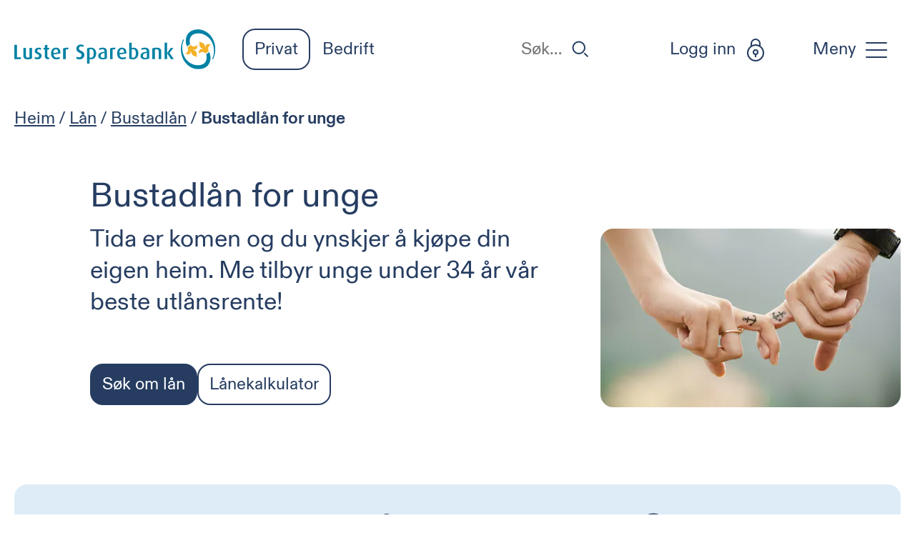

--- FILE ---
content_type: text/html; charset=UTF-8
request_url: https://luster-sparebank.no/lane/bustad/bustadlan-for-unge/
body_size: 26780
content:
<!DOCTYPE HTML>
<html lang="nn-NO">
<head>
	<meta charset="utf-8">
<script type="text/javascript">
/* <![CDATA[ */
var gform;gform||(document.addEventListener("gform_main_scripts_loaded",function(){gform.scriptsLoaded=!0}),document.addEventListener("gform/theme/scripts_loaded",function(){gform.themeScriptsLoaded=!0}),window.addEventListener("DOMContentLoaded",function(){gform.domLoaded=!0}),gform={domLoaded:!1,scriptsLoaded:!1,themeScriptsLoaded:!1,isFormEditor:()=>"function"==typeof InitializeEditor,callIfLoaded:function(o){return!(!gform.domLoaded||!gform.scriptsLoaded||!gform.themeScriptsLoaded&&!gform.isFormEditor()||(gform.isFormEditor()&&console.warn("The use of gform.initializeOnLoaded() is deprecated in the form editor context and will be removed in Gravity Forms 3.1."),o(),0))},initializeOnLoaded:function(o){gform.callIfLoaded(o)||(document.addEventListener("gform_main_scripts_loaded",()=>{gform.scriptsLoaded=!0,gform.callIfLoaded(o)}),document.addEventListener("gform/theme/scripts_loaded",()=>{gform.themeScriptsLoaded=!0,gform.callIfLoaded(o)}),window.addEventListener("DOMContentLoaded",()=>{gform.domLoaded=!0,gform.callIfLoaded(o)}))},hooks:{action:{},filter:{}},addAction:function(o,r,e,t){gform.addHook("action",o,r,e,t)},addFilter:function(o,r,e,t){gform.addHook("filter",o,r,e,t)},doAction:function(o){gform.doHook("action",o,arguments)},applyFilters:function(o){return gform.doHook("filter",o,arguments)},removeAction:function(o,r){gform.removeHook("action",o,r)},removeFilter:function(o,r,e){gform.removeHook("filter",o,r,e)},addHook:function(o,r,e,t,n){null==gform.hooks[o][r]&&(gform.hooks[o][r]=[]);var d=gform.hooks[o][r];null==n&&(n=r+"_"+d.length),gform.hooks[o][r].push({tag:n,callable:e,priority:t=null==t?10:t})},doHook:function(r,o,e){var t;if(e=Array.prototype.slice.call(e,1),null!=gform.hooks[r][o]&&((o=gform.hooks[r][o]).sort(function(o,r){return o.priority-r.priority}),o.forEach(function(o){"function"!=typeof(t=o.callable)&&(t=window[t]),"action"==r?t.apply(null,e):e[0]=t.apply(null,e)})),"filter"==r)return e[0]},removeHook:function(o,r,t,n){var e;null!=gform.hooks[o][r]&&(e=(e=gform.hooks[o][r]).filter(function(o,r,e){return!!(null!=n&&n!=o.tag||null!=t&&t!=o.priority)}),gform.hooks[o][r]=e)}});
/* ]]> */
</script>

	<meta http-equiv="X-UA-Compatible" content="IE=edge">
	<meta name="viewport" content="width=device-width, initial-scale=1">
	<meta name='robots' content='index, follow, max-image-preview:large, max-snippet:-1, max-video-preview:-1' />
	<style>img:is([sizes="auto" i], [sizes^="auto," i]) { contain-intrinsic-size: 3000px 1500px }</style>
	
	<!-- This site is optimized with the Yoast SEO Premium plugin v26.1 (Yoast SEO v26.3) - https://yoast.com/wordpress/plugins/seo/ -->
	<title>Bustadlån for unge - Luster Sparebank</title>
<link data-rocket-prefetch href="https://policy.app.cookieinformation.com" rel="dns-prefetch">
<link crossorigin data-rocket-preload as="font" href="https://luster-sparebank.no/wp-content/themes/dss/fonts/diatype/ABCDiatype-Regular.woff2" rel="preload"><link rel="preload" data-rocket-preload as="image" href="https://dssluster.imgix.net/2022/07/Bustadlan_for_unge-boliglan-par_samboere-PB.jpg?auto=format%2Ccompress&#038;crop=faces&#038;cs=srgb&#038;fit=crop&#038;h=250&#038;ixlib=php-2.1.1&#038;w=420" fetchpriority="high">
	<meta name="description" content="Tida er komen og du ynskjer å kjøpe din eigen heim. Me tilbyr unge under 34 år vår beste utlånsrente! Betre vilkår! Du får vår beste utlånsrente! Fast" />
	<link rel="canonical" href="https://luster-sparebank.no/lane/bustad/bustadlan-for-unge/" />
	<meta property="og:locale" content="nn_NO" />
	<meta property="og:type" content="article" />
	<meta property="og:title" content="Bustadlån for unge" />
	<meta property="og:description" content="Tida er komen og du ynskjer å kjøpe din eigen heim. Me tilbyr unge under 34 år vår beste utlånsrente! Betre vilkår! Du får vår beste utlånsrente! Fast" />
	<meta property="og:url" content="https://luster-sparebank.no/lane/bustad/bustadlan-for-unge/" />
	<meta property="og:site_name" content="Luster Sparebank" />
	<meta property="article:modified_time" content="2022-07-08T06:25:24+00:00" />
	<meta name="twitter:card" content="summary_large_image" />
	<meta name="twitter:label1" content="Est. reading time" />
	<meta name="twitter:data1" content="2 minutt" />
	<script type="application/ld+json" class="yoast-schema-graph">{"@context":"https://schema.org","@graph":[{"@type":"WebPage","@id":"https://luster-sparebank.no/lane/bustad/bustadlan-for-unge/","url":"https://luster-sparebank.no/lane/bustad/bustadlan-for-unge/","name":"Bustadlån for unge - Luster Sparebank","isPartOf":{"@id":"https://luster-sparebank.no/#website"},"datePublished":"2022-01-12T09:06:56+00:00","dateModified":"2022-07-08T06:25:24+00:00","description":"Tida er komen og du ynskjer å kjøpe din eigen heim. Me tilbyr unge under 34 år vår beste utlånsrente! Betre vilkår! Du får vår beste utlånsrente! Fast","breadcrumb":{"@id":"https://luster-sparebank.no/lane/bustad/bustadlan-for-unge/#breadcrumb"},"inLanguage":"nn-NO","potentialAction":[{"@type":"ReadAction","target":["https://luster-sparebank.no/lane/bustad/bustadlan-for-unge/"]}]},{"@type":"BreadcrumbList","@id":"https://luster-sparebank.no/lane/bustad/bustadlan-for-unge/#breadcrumb","itemListElement":[{"@type":"ListItem","position":1,"name":"Heim","item":"https://luster-sparebank.no/"},{"@type":"ListItem","position":2,"name":"Lån","item":"https://luster-sparebank.no/lane/"},{"@type":"ListItem","position":3,"name":"Bustadlån","item":"https://luster-sparebank.no/lane/bustad/"},{"@type":"ListItem","position":4,"name":"Bustadlån for unge"}]},{"@type":"WebSite","@id":"https://luster-sparebank.no/#website","url":"https://luster-sparebank.no/","name":"Luster Sparebank","description":"","potentialAction":[{"@type":"SearchAction","target":{"@type":"EntryPoint","urlTemplate":"https://luster-sparebank.no/?s={search_term_string}"},"query-input":{"@type":"PropertyValueSpecification","valueRequired":true,"valueName":"search_term_string"}}],"inLanguage":"nn-NO"}]}</script>
	<!-- / Yoast SEO Premium plugin. -->



<link rel='stylesheet' id='style-css-css' href='https://luster-sparebank.no/wp-content/themes/luster-sparebank.no/style.css?ver=1763636814' type='text/css' media='all' />
<link rel='stylesheet' id='searchwp-forms-css' href='https://luster-sparebank.no/wp-content/plugins/searchwp/assets/css/frontend/search-forms.min.css?ver=4.5.5' type='text/css' media='all' />
<link rel="https://api.w.org/" href="https://luster-sparebank.no/wp-json/" /><link rel="alternate" title="JSON" type="application/json" href="https://luster-sparebank.no/wp-json/wp/v2/pages/9937" /><link rel='shortlink' href='https://luster-sparebank.no/?p=9937' />
<link rel="alternate" title="oEmbed (JSON)" type="application/json+oembed" href="https://luster-sparebank.no/wp-json/oembed/1.0/embed?url=https%3A%2F%2Fluster-sparebank.no%2Flane%2Fbustad%2Fbustadlan-for-unge%2F" />
<link rel="alternate" title="oEmbed (XML)" type="text/xml+oembed" href="https://luster-sparebank.no/wp-json/oembed/1.0/embed?url=https%3A%2F%2Fluster-sparebank.no%2Flane%2Fbustad%2Fbustadlan-for-unge%2F&#038;format=xml" />
<link rel="shortcut icon" href="https://luster-sparebank.no/wp-content/themes/luster-sparebank.no/images/favicon.ico" />
            <script type='text/javascript'>
                window.cookieInformationCustomConfig = { 
                    acceptFrequency:365, 
                    declineFrequency: 14
                };
            </script>
            <script id='CookieConsent' src='https://policy.app.cookieinformation.com/uc.js' data-culture='NB' data-gcm-version='2.0' type='text/javascript' data-rocket-defer defer></script>
        
        

<script>
            window.addEventListener('CookieInformationConsentGiven', function (event) {
                if (CookieInformation.getConsentGivenFor('cookie_cat_statistic')) {
            
        (function(w,d,s,l,i){w[l]=w[l]||[];w[l].push({'gtm.start':
        new Date().getTime(),event:'gtm.js'});var f=d.getElementsByTagName(s)[0],
        j=d.createElement(s),dl=l!='dataLayer'?'&l='+l:'';j.async=true;j.src=
        'https://www.googletagmanager.com/gtm.js?id='+i+dl;f.parentNode.insertBefore(j,f);
        })(window,document,'script','dataLayer','GTM-PTDRTSJ');
        
                    }
                }, false);
            
</script>
<link rel="icon" href="https://luster-sparebank.no/wp-content/uploads/2021/12/cropped-symbol_luster-sparebank-32x32.png" sizes="32x32" />
<link rel="icon" href="https://luster-sparebank.no/wp-content/uploads/2021/12/cropped-symbol_luster-sparebank-192x192.png" sizes="192x192" />
<link rel="apple-touch-icon" href="https://luster-sparebank.no/wp-content/uploads/2021/12/cropped-symbol_luster-sparebank-180x180.png" />
<meta name="msapplication-TileImage" content="https://luster-sparebank.no/wp-content/uploads/2021/12/cropped-symbol_luster-sparebank-270x270.png" />
<noscript><style id="rocket-lazyload-nojs-css">.rll-youtube-player, [data-lazy-src]{display:none !important;}</style></noscript><style id="rocket-lazyrender-inline-css">[data-wpr-lazyrender] {content-visibility: auto;}</style><meta name="generator" content="WP Rocket 3.20.1.2" data-wpr-features="wpr_defer_js wpr_lazyload_images wpr_lazyload_iframes wpr_preconnect_external_domains wpr_auto_preload_fonts wpr_automatic_lazy_rendering wpr_oci wpr_preload_links wpr_desktop" /></head>
<body class="wp-singular page-template-default page page-id-9937 page-child parent-pageid-9033 wp-theme-dss wp-child-theme-luster-sparebankno has-breadcrumb">
	
	<div  class="site">

	<a href="#content" class="skip-to-content">Gå til sideinnhold</a>

	<header class="header " id="navigation" >
		<div class="navigation__overlay" style="opacity: 0;">
			<div class="navigation__overlay__inner container container--wide" data-width="0">
				<div class="navigation__tools">
					<div class="navigation__private-business-selector">
						<nav class="navigation"><ul id="menu-privat-bedrift-meny" class="menu"><li id="menu-item-5" class="menu-item menu-item-5"><a href="/" class="btn btn--outline">Privat</a></li>
<li id="menu-item-730" class="menu-item menu-item-type-post_type menu-item-object-page menu-item-730"><a href="https://luster-sparebank.no/bedrift/" class="btn btn--ghost btn--less-round">Bedrift</a></li>
</ul></nav>					</div>

					<div class="navigation__search">
						<div class="search-form">
	<form role="search" method="get" action="https://luster-sparebank.no/" class="search-form__form">
		<input class="search-form__input" autocomplete="off" placeholder="Søk&hellip;" type="text" value="" name="s">

		<div class="search-form__icon">
			<svg xmlns="http://www.w3.org/2000/svg" width="24" height="24" viewBox="0 0 24 24"><g stroke-width="2" class="nc-icon-wrapper" fill="none" stroke="currentColor" stroke-linejoin="miter" stroke-linecap="round" stroke-miterlimit="10"><path d="M21.75 21.75l-3.75-3.75"></path><path d="M9.75 1.5a8.25 8.25 0 1 0 0 16.5 8.25 8.25 0 1 0 0-16.5z"></path></g></svg>		</div>

		<input class="search-form__submit" type="submit" value="Søk">
	</form>
</div>
					</div>
				</div>

				<div class="navigation__overlay__inner__top">
					<div class="navigation__overlay__inner__columns">
												<div class="primary-view">
							<div class="col main">
								<nav class="navigation">
									<ul class="menu">
										<li class="menu-item"><a href="https://luster-sparebank.no/lane/" class="dss-main-menu-item"><svg xmlns="http://www.w3.org/2000/svg" width="32" height="32" viewBox="0 0 32 32"><g stroke-miterlimit="10" fill="none" stroke="currentColor" class="nc-icon-wrapper"><polyline data-cap="butt" points="1 14 16 2 31 14" stroke-width="2" stroke-linecap="butt"></polyline> <polyline data-cap="butt" points="13 30 13 22 19 22 19 30" stroke-width="2" stroke-linecap="butt"></polyline> <polyline points="5 16 5 30 27 30 27 16" stroke-linecap="square" stroke-width="2" stroke-linejoin="miter"></polyline></g></svg>Lån</a></li><li class="menu-item"><a href="https://luster-sparebank.no/spare/" class="dss-main-menu-item"><svg xmlns="http://www.w3.org/2000/svg" width="32" height="32" viewBox="0 0 32 32"><g stroke-miterlimit="10" fill="none" stroke="currentColor" class="nc-icon-wrapper"><circle fill="currentColor" cx="9.5" cy="17.5" r="1.5" stroke-linejoin="miter" stroke="none"></circle> <circle stroke-width="2" stroke-linecap="square" cx="18" cy="4" r="3" stroke-linejoin="miter"></circle> <line stroke-width="2" stroke-linecap="square" x1="15" y1="15" x2="21" y2="15" stroke-linejoin="miter"></line> <path stroke-width="2" stroke-linecap="square" d="M23,11H12.514 C10.132,6.754,6,8,6,8l1.47,4.409C5.905,13.487,4.75,15.109,4.262,17H1v7h4.76c1.269,1.582,3.126,2.67,5.24,2.934V31h5v-4h4v4h5 v-4.262c3.449-0.889,6-4.011,6-7.738C31,14.582,27.418,11,23,11z" stroke-linejoin="miter"></path></g></svg>Sparing</a></li><li class="menu-item"><a href="https://luster-sparebank.no/betaling-og-konto/" class="dss-main-menu-item"><svg xmlns="http://www.w3.org/2000/svg" width="32" height="32" viewBox="0 0 32 32"><g stroke-miterlimit="10" fill="none" stroke="currentColor" class="nc-icon-wrapper"><circle stroke-width="2" stroke-linecap="square" cx="7" cy="28" r="3" stroke-linejoin="miter"></circle> <circle stroke-width="2" stroke-linecap="square" cx="28" cy="28" r="3" stroke-linejoin="miter"></circle> <polyline stroke-width="2" stroke-linecap="square" points="5,5 30,5 27,21 1,21 " stroke-linejoin="miter"></polyline> <line stroke-width="2" stroke-linecap="square" x1="3" y1="17" x2="9" y2="17" stroke-linejoin="miter"></line> <line stroke-width="2" stroke-linecap="square" x1="5" y1="13" x2="11" y2="13" stroke-linejoin="miter"></line> <polyline stroke-width="2" stroke-linecap="square" points="1,1 5,1 5,9 " stroke-linejoin="miter"></polyline></g></svg>Betaling og konto</a></li><li class="menu-item"><a href="https://luster-sparebank.no/forsikring/" class="dss-main-menu-item"><svg xmlns="http://www.w3.org/2000/svg" width="32" height="32" viewBox="0 0 32 32"><g stroke-miterlimit="10" fill="none" stroke="currentColor" class="nc-icon-wrapper"><path d="M19.5,21.5l2.25,2.25a2.476,2.476,0,0,1,0,3.5h0" stroke-linecap="square" stroke-width="2" stroke-linejoin="miter"></path> <path d="M1,14V2H11.1a7.081,7.081,0,0,1,.9.058" stroke-linecap="square" stroke-width="2" stroke-linejoin="miter"></path> <rect x="2.422" y="15.775" width="5.657" height="4.95" rx="2.475" ry="2.475" transform="translate(-11.367 9.058) rotate(-45)" stroke-linecap="square" stroke-width="2" stroke-linejoin="miter"></rect> <rect x="5.727" y="19.275" width="6.046" height="4.95" rx="2.475" ry="2.475" transform="translate(-12.817 12.558) rotate(-45)" stroke-linecap="square" stroke-width="2" stroke-linejoin="miter"></rect> <rect x="9.286" y="22.911" width="5.657" height="4.95" rx="2.475" ry="2.475" transform="translate(-14.402 16.001) rotate(-45)" stroke-linecap="square" stroke-width="2" stroke-linejoin="miter"></rect> <rect x="12.905" y="26.485" width="4.977" height="4.243" rx="2.121" ry="2.121" transform="translate(-15.719 19.264) rotate(-45)" stroke-linecap="square" stroke-width="2" stroke-linejoin="miter"></rect> <path d="M23,18l3.025,3.025a2.474,2.474,0,0,1,0,3.5h0a2.474,2.474,0,0,1-3.5,0" stroke-linecap="square" stroke-width="2" stroke-linejoin="miter"></path> <path data-cap="butt" d="M25.75,20.75a2.476,2.476,0,0,0,3.5,0h0a2.476,2.476,0,0,0,0-3.5L20,8" stroke-width="2" stroke-linecap="butt"></path> <path d="M20,8l-6.9,5.173a2.232,2.232,0,0,1-2.336.211h0a2.23,2.23,0,0,1-.579-3.572L15.95,4.05A7,7,0,0,1,20.9,2H31V14" stroke-linecap="square" stroke-width="2" stroke-linejoin="miter"></path></g></svg>Forsikring</a></li><li class="menu-item"><a href="https://luster-sparebank.no/bli-kunde-i-luster-sparebank/" class="dss-main-menu-item"><svg xmlns="http://www.w3.org/2000/svg" width="32" height="32" viewBox="0 0 32 32"><g stroke-miterlimit="10" fill="none" stroke="currentColor" class="nc-icon-wrapper"><path stroke-width="2" stroke-linecap="square" d="M15.96 17.29a6.65 6.65 0 0 1-6.65-6.65v-2.66a6.65 6.65 0 0 1 13.3 0v2.66a6.65 6.65 0 0 1-6.65 6.65z" stroke-linejoin="miter"></path><path stroke-width="2" stroke-linecap="square" d="M15.96 22.61h-6.65a7.98 7.98 0 0 0-7.98 7.98h29.26" stroke-linejoin="miter"></path><path stroke-width="2" stroke-linecap="square" stroke-linejoin="miter" d="M26.6 17.29v7.98"></path><path stroke-width="2" stroke-linecap="square" stroke-linejoin="miter" d="M22.61 21.28h7.98"></path></g></svg>Bli kunde</a></li><li class="menu-item"><a href="https://luster-sparebank.no/kontakt-oss/" class="dss-main-menu-item"><svg xmlns="http://www.w3.org/2000/svg" width="32" height="32" viewBox="0 0 32 32"><g stroke-miterlimit="10" fill="none" stroke="currentColor" class="nc-icon-wrapper"><path stroke-width="2" stroke-linecap="square" d="M19,31h6 c2.209,0,4-1.791,4-4v-4" stroke-linejoin="miter"></path> <path stroke-width="2" stroke-linecap="square" d="M9,16H3v7 c0,1.657,1.343,3,3,3h3V16z" stroke-linejoin="miter"></path> <path stroke-width="2" stroke-linecap="square" d="M29,16h-6v10h3 c1.657,0,3-1.343,3-3V16z" stroke-linejoin="miter"></path> <path stroke-width="2" stroke-linecap="square" d="M29,16v-2 c0-7.18-5.82-13-13-13h0C8.82,1,3,6.82,3,14v2" stroke-linejoin="miter"></path></g></svg>Kontakt oss</a></li>									</ul>
								</nav>
							</div>

														<div class="col shortcuts shortcuts-first" data-width="0">
								<div class="shortcuts__heading"><h3>Snarvegar</h3></div><nav class="navigation"><ul class="menu"><li class="menu-item"><a href="https://luster-sparebank.no/prisar/" class="dss-main-menu-item">Prisar</a></li><li class="menu-item"><a href="https://luster-sparebank.no/legitimasjonkundar/" class="dss-main-menu-item">Legitimasjon</a></li><li class="menu-item"><a href="https://luster-sparebank.no/nyhende/" class="dss-main-menu-item">Nyhende</a></li><li class="menu-item"><a href="https://luster-sparebank.no/betaling-og-konto/sperre-kort/" class="dss-main-menu-item">Sperre kort/BankID</a></li><li class="menu-item"><a href="https://luster-sparebank.no/svindel/" class="dss-main-menu-item">Svindel</a></li><li class="menu-item"><a href="https://luster-sparebank.no/kontakt-oss/finn-tilsett/" class="dss-main-menu-item">Finn tilsett</a></li><li class="menu-item"><a href="https://luster-sparebank.no/lag-og-organisasjonar/" class="dss-main-menu-item">Lag og organisasjonar</a></li></ul></nav><div class="navigation-shortcuts-expand"><button id="navigationShortcutsExpand" data-show-more="Vis meir" data-show-less="Vis mindre"><span class="text">Vis meir </span><div class="icon"><svg xmlns="http://www.w3.org/2000/svg" width="32" height="32" viewBox="0 0 32 32"><g stroke-miterlimit="10" fill="none" stroke="currentColor" class="nc-icon-wrapper"><polyline stroke-width="2" stroke-linecap="square" points="2,23 16,9 30,23 " transform="translate(0, 0)" stroke-linejoin="miter"></polyline></g></svg></div></button></div>							</div>
						</div>

													<div class="secondary-view shortcuts shortcuts-extra " id="navigationExtraShortcuts">
								<div class="secondary-view__wrapper" data-width="0">
									<div class="col">
										<div class="shortcuts__heading"></div>

										<nav class="navigation"><ul class="menu"><li class="menu-item"><a href="https://luster-sparebank.no/betaling-og-konto/bankid/" class="dss-main-menu-item">BankID</a></li><li class="menu-item"><a href="https://luster-sparebank.no/betaling-og-konto/overforing-utland/" class="dss-main-menu-item">Utlandsbetaling/International Payments</a></li><li class="menu-item"><a href="https://luster-sparebank.no/om-luster-sparebank/berekraft-og-samfunnsansvar/" class="dss-main-menu-item">Berekraft og samfunnsansvar</a></li><li class="menu-item"><a href="https://luster-sparebank.no/sambuarkontrakt/" class="dss-main-menu-item">Sambuarkontrakt</a></li><li class="menu-item"><a href="https://luster-sparebank.no/framtidsfullmakt/" class="dss-main-menu-item">Framtidsfullmakt</a></li><li class="menu-item"><a href="https://luster-sparebank.no/testament/" class="dss-main-menu-item">Testament</a></li><li class="menu-item"><a href="https://luster-sparebank.no/framside/ikkje-digitale-kundar/" class="dss-main-menu-item">Ikkje-digitale kundar</a></li></ul></nav>									</div>

									<div class="col">
										<div class="shortcuts__heading"></div>

																			</div>
								</div>
							</div>
											</div>
				</div>
			</div>
		</div>

		<div class="header__inner container container--wide">
			<div class="header__logo">
				<a href="https://luster-sparebank.no">
					<span class="visuallyhidden">Luster Sparebank</span>
					<img width="287" height="56" src="https://luster-sparebank.no/wp-content/themes/luster-sparebank.no/images/logo_luster-sparebank.svg" alt="">				</a>
			</div>

			<div class="header__tools">
				<div class="header__private-business-selector">
					<nav class="navigation"><ul id="menu-privat-bedrift-meny-1" class="menu"><li class="menu-item menu-item-5"><a href="/" class="btn btn--outline">Privat</a></li>
<li class="menu-item menu-item-type-post_type menu-item-object-page menu-item-730"><a href="https://luster-sparebank.no/bedrift/" class="btn btn--ghost btn--less-round">Bedrift</a></li>
</ul></nav>				</div>
				<div class="header__search">
					<div class="search-form">
	<form role="search" method="get" action="https://luster-sparebank.no/" class="search-form__form">
		<input class="search-form__input" autocomplete="off" placeholder="Søk&hellip;" type="text" value="" name="s">

		<div class="search-form__icon">
			<svg xmlns="http://www.w3.org/2000/svg" width="24" height="24" viewBox="0 0 24 24"><g stroke-width="2" class="nc-icon-wrapper" fill="none" stroke="currentColor" stroke-linejoin="miter" stroke-linecap="round" stroke-miterlimit="10"><path d="M21.75 21.75l-3.75-3.75"></path><path d="M9.75 1.5a8.25 8.25 0 1 0 0 16.5 8.25 8.25 0 1 0 0-16.5z"></path></g></svg>		</div>

		<input class="search-form__submit" type="submit" value="Søk">
	</form>
</div>
				</div>
			</div>

			<div class="header__right">
				<button class="header__search-button btn btn--ghost navigation-toggle" aria-label="Vis/skjul søk og meny" aria-expanded="false">
					<span class="navigation-toggle__menu-text">
						Søk					</span>
					<span class="navigation-toggle__close-text">
						Lukk					</span>
					<span class="btn__suffix">
						<svg xmlns="http://www.w3.org/2000/svg" width="24" height="24" viewBox="0 0 24 24"><g stroke-width="2" class="nc-icon-wrapper" fill="none" stroke="currentColor" stroke-linejoin="miter" stroke-linecap="round" stroke-miterlimit="10"><path d="M21.75 21.75l-3.75-3.75"></path><path d="M9.75 1.5a8.25 8.25 0 1 0 0 16.5 8.25 8.25 0 1 0 0-16.5z"></path></g></svg>					</span>
				</button>

				<a class="btn btn--ghost btn--login" href="https://luster-sparebank.no/logg-inn/">
					<span class="text">Logg inn</span>
					<span class="btn__suffix">
						<svg xmlns="http://www.w3.org/2000/svg" width="32" height="32" viewBox="0 0 32 32"><g stroke-miterlimit="10" fill="none" stroke="currentColor" class="nc-icon-wrapper"><path data-cap="butt" d="M10,10.782V7a6.018,6.018,0,0,1,6-6h0a6.018,6.018,0,0,1,6,6v3.783" stroke-width="2" stroke-linecap="butt"></path> <circle cx="16" cy="20" r="11" stroke-linecap="square" stroke-width="2" stroke-linejoin="miter"></circle> <line x1="16" y1="22" x2="16" y2="25" stroke-linecap="square" stroke-width="2" stroke-linejoin="miter"></line> <circle cx="16" cy="19" r="3" stroke-linecap="square" stroke-width="2" stroke-linejoin="miter"></circle></g></svg>					</span>
				</a>

				<button class="btn btn--ghost navigation-toggle hamburger" aria-label="Vis/skjul meny" aria-expanded="false">
					<span class="navigation-toggle__menu-text">
						Meny					</span>
					<span class="navigation-toggle__close-text">
						Lukk					</span>
					<span class="btn__suffix">
						<svg width="32" height="32" viewBox="0 0 32 32" fill="none" xmlns="http://www.w3.org/2000/svg">
	<path class="line-top" d="M2 6H30" stroke="currentColor" stroke-width="2" stroke-miterlimit="10" stroke-linecap="round" stroke-linejoin="round" />
	<path class="line-middle-1" d="M2 16H30" stroke="currentColor" stroke-width="2" stroke-miterlimit="10" stroke-linecap="round" stroke-linejoin="round" />
	<path class="line-middle-2" d="M2 16H30" stroke="currentColor" stroke-width="2" stroke-miterlimit="10" stroke-linecap="round" stroke-linejoin="round" />
	<path class="line-bottom" d="M2 26H30" stroke="currentColor" stroke-width="2" stroke-miterlimit="10" stroke-linecap="round" stroke-linejoin="round" />
</svg>
					</span>
				</button>
			</div>
		</div>
	</header>

	
<div id="info-messages" style="display:none" :style="{ display: visible ? 'block': 'none' }" class="info-messages" v-scope @vue:mounted="mounted">
	<div  class="info-messages__info" v-if="infoMessage">
		<div  class="container container--wide">
			<div class="info-message-item">
				<h3 class="info-message-item__title">{{ infoMessage.title }}</h3>
				<p class="info-message-item__content">{{ infoMessage.content }}
					<a v-if="infoMessage.include_link" :href="infoMessage.link.href" class="link">{{ infoMessage.link.text }}</a>
				</p>
			</div>
		</div>
	</div>

	<div class="container container--wide info-messages__critical" v-if="showCriticalMessage" @click="closeOverlay">
		<div class="info-messages__item" @click.stop>
			<button @click="closeOverlay" class="info-message-item__close">
				<svg xmlns="http://www.w3.org/2000/svg" width="32" height="32" viewBox="0 0 32 32"><g stroke-miterlimit="10" fill="none" stroke="currentColor" class="nc-icon-wrapper"><line stroke-width="2" stroke-linecap="square" x1="27" y1="5" x2="5" y2="27" stroke-linejoin="miter"></line> <line stroke-width="2" stroke-linecap="square" x1="27" y1="27" x2="5" y2="5" stroke-linejoin="miter"></line></g></svg>			</button>

			<h3 class="info-message-item__title">{{ criticalMessage.title }}</h3>
			<p class="info-message-item__content">{{ criticalMessage.content }}</p>
			<p class="info-message-item__content_details" v-html="criticalMessage.content_details"></p>

			<a v-if="criticalMessage.include_link" :href="criticalMessage.link.href" :class="criticalMessage.link.classes" @click.prevent="handleButtonClick">{{ criticalMessage.link.text }}</a>
		</div>
	</div>
</div>

<script type="module">
import { createApp } from 'https://unpkg.com/petite-vue@0.4.1/dist/petite-vue.es.js';

createApp({
	cacheFilePath: "https:\/\/luster-sparebank.no\/wp-content\/uploads\/info-cache\/info-messages.json",
	messages: [],
	interval: 0,
	overlayClosedManually: false,
	visible: false,

	mounted() {
		this.getAllMessages();

		this.interval = setInterval(() => {
			this.getAllMessages();
		}, 10000);

		this.visible = true;
	},

	get filteredMessages() {
		const now = Math.round(Date.now() / 1000);
		let messages = this.messages;

		messages = messages.filter(message => {
			return ((message.date_from < now) && (message.date_to > now));
		});

		return messages;
	},

	get infoMessage() {
		return this.filteredMessages[0];
	},

	get criticalMessage() {
		return this.filteredMessages.find(message => message.importance === 'info_importance_priority');
	},

	get showCriticalMessage() {
		if (this.overlayClosedManually) {
			return false;
		}

		if (this.criticalMessage) {
			const isClosed = localStorage.getItem('dss-overlay-closed-id-' + this.criticalMessage.id + '-' + this.criticalMessage.modified);

			if (isClosed) {
				this.removeOverlayHtmlClass();
			} else {
				window.scrollTo(0, 0);
				this.addOverlayHtmlClass();
			}

			return isClosed ? false : true;
		}

		return false;
	},

	handleButtonClick(e) {
		e.preventDefault();
		this.closeOverlay();
		window.location.href = e.target.href;
	},

	closeOverlay() {
		this.removeOverlayHtmlClass();
		this.overlayClosedManually = true;
		localStorage.setItem('dss-overlay-closed-id-' + this.criticalMessage.id + '-' + this.criticalMessage.modified, true);
	},

	hasOverlayHtmlClass() {
		return document.documentElement.classList.contains('info-overlay-open');
	},

	addOverlayHtmlClass() {
		if (!this.hasOverlayHtmlClass()) {
			document.documentElement.classList.add('info-overlay-open');
		}
	},

	removeOverlayHtmlClass() {
		if (this.hasOverlayHtmlClass()) {
			document.documentElement.classList.remove('info-overlay-open');
		}
	},

	getAllMessages() {
		const timestamp = Date.now();

		fetch(this.cacheFilePath + '?timestamp=' + timestamp)
			.then(response => response.json())
			.then(data => this.messages = data);
	},
}).mount('#info-messages');
</script>

	<main  id="content">
		<div  class="container container--wide"><div class="yoast-breadcrumb"><span><span><a href="https://luster-sparebank.no/">Heim</a></span> / <span><a href="https://luster-sparebank.no/lane/">Lån</a></span> / <span><a href="https://luster-sparebank.no/lane/bustad/">Bustadlån</a></span> / <span class="breadcrumb_last" aria-current="page"><strong>Bustadlån for unge</strong></span></span></div></div>
		<article  class="post-9937 page type-page status-publish hentry">
							<header class="container container--wide content-blocks">
					
					<h1 class="page-title">Bustadlån for unge</h1>
				</header>
			
			<div class="content-blocks container container--wide">
<div id="block_6202ccf4ae98f" class="dss-block dss-block--acf-image "  data-max-width="wide" data-on-column="first" data-to-column="last" data-float-block="right" data-placement="right">
	<div class="dss-block__inner">
		<img fetchpriority="high" decoding="async" width="420" height="250" src="https://dssluster.imgix.net/2022/07/Bustadlan_for_unge-boliglan-par_samboere-PB.jpg?auto=format%2Ccompress&#038;crop=faces&#038;cs=srgb&#038;fit=crop&#038;h=250&#038;ixlib=php-2.1.1&#038;w=420"  alt="Unge hender som fletter seg sammen. Foto">	</div>

	</div>



<p class="is-style-excerpt">Tida er komen og du ynskjer å kjøpe din eigen heim. Me tilbyr unge under 34 år vår beste utlånsrente!</p>


<div id="block_61dea2e2d5eb7" class="dss-block dss-block--acf-buttons" ><ul class="menu items-center"><li><a class="btn btn--primary" href="" ><span class="link__content">Søk om lån</span></a></li><li><a class="btn btn--secondary" href="https://luster-sparebank.no/lane/bustad/bustadlanskalkulator/" ><span class="link__content">Lånekalkulator</span></a></li></ul></div>


<div class="wp-block-columns has-light-secondary-background-color dss-pattern--features has-light-primary-background-color has-background">
<div class="wp-block-column"><div id="block_61376ce793734" class="dss-block dss-block--acf-icon" ><svg xmlns="http://www.w3.org/2000/svg" width="48" height="48" viewBox="0 0 48 48"><g stroke-miterlimit="10" fill="none" stroke="currentColor" class="nc-icon-wrapper"><polygon stroke-width="2" stroke-linecap="square" points="39,30 45,24 39,18 39,9 30,9 24,3 18,9 9,9 9,18 3,24 9,30 9,39 18,39 24,45 30,39 39,39 " stroke-linejoin="miter"></polygon> <line stroke-width="2" stroke-linecap="square" x1="30" y1="18" x2="18" y2="30" stroke-linejoin="miter"></line> <circle stroke-width="2" stroke-linecap="square" cx="18" cy="18" r="3" stroke-linejoin="miter"></circle> <circle stroke-width="2" stroke-linecap="square" cx="30" cy="30" r="3" stroke-linejoin="miter"></circle></g></svg></div>


<h2 class="wp-block-heading" id="h-betre-vilkar">Betre vilkår!</h2>



<p>Du får vår beste utlånsrente!</p>
</div>



<div class="wp-block-column"><div id="block_61376ce793735" class="dss-block dss-block--acf-icon" ><svg xmlns="http://www.w3.org/2000/svg" width="32" height="32" viewBox="0 0 32 32"><g stroke-miterlimit="10" fill="none" stroke="currentColor" class="nc-icon-wrapper"><path data-cap="butt" stroke-width="2" d="M22.17 19.95h8.42v-5.24c0-0.91-0.48-1.76-1.26-2.22l-3.76-2.26" stroke-linejoin="miter" stroke-linecap="butt"></path><path data-cap="butt" stroke-width="2" d="M17.62 4.25a4.65 4.65 0 0 1 4.33-2.92 4.66 4.66 0 0 1 4.65 4.66v1.33a4.66 4.66 0 0 1-4.66 4.65c-0.73 0-1.38-0.16-1.99-0.46" stroke-linejoin="miter" stroke-linecap="butt"></path><path data-cap="butt" stroke-width="2" d="M9.12 17.14l-6.05 3.63a3.59 3.59 0 0 0-1.74 3.08v5.41h23.94v-5.41a3.59 3.59 0 0 0-1.74-3.08l-6.05-3.63" stroke-linejoin="miter" stroke-linecap="butt"></path><path stroke-width="2" stroke-linecap="square" d="M13.3 18.62a6.65 6.65 0 0 1-6.65-6.65v-2.66a6.65 6.65 0 0 1 13.3 0v2.66a6.65 6.65 0 0 1-6.65 6.65z" stroke-linejoin="miter"></path></g></svg></div>


<h2 class="wp-block-heading" id="h-fast-radgjevar">Fast rådgjevar</h2>



<p>Du får ein personleg rådgjevar som er tilgjengeleg for deg.</p>
</div>



<div class="wp-block-column"><div id="block_6113783fdfbf5" class="dss-block dss-block--acf-icon" ><svg xmlns="http://www.w3.org/2000/svg" width="32" height="32" viewBox="0 0 32 32"><g stroke-miterlimit="10" fill="none" stroke="currentColor" class="nc-icon-wrapper"><path stroke-width="2" stroke-linecap="square" d="M19,31h6 c2.209,0,4-1.791,4-4v-4" stroke-linejoin="miter"></path> <path stroke-width="2" stroke-linecap="square" d="M9,16H3v7 c0,1.657,1.343,3,3,3h3V16z" stroke-linejoin="miter"></path> <path stroke-width="2" stroke-linecap="square" d="M29,16h-6v10h3 c1.657,0,3-1.343,3-3V16z" stroke-linejoin="miter"></path> <path stroke-width="2" stroke-linecap="square" d="M29,16v-2 c0-7.18-5.82-13-13-13h0C8.82,1,3,6.82,3,14v2" stroke-linejoin="miter"></path></g></svg></div>


<h2 class="wp-block-heading" id="h-kompetanse">Kompetanse</h2>



<p>Me tilbyr heilskapeleg økonomisk rådgjeving tilpassa dine behov.</p>
</div>
</div>



<h2 class="wp-block-heading" id="skal-du-kjope-deg-eigen-heim">Skal du kjøpe deg eigen heim?</h2>



<p>For ei utruleg spanande tid! Store forpliktingar, lovkrav og Utlånsforskrift, nytt ansvar og mange rare ord som ikkje gjev heilt meining.</p>



<p>Hugs at sjølv om det er nytt for deg så er dette kjent stoff for oss i banken. Me kan desse tinga og vår erfaring og kunnskap skal kome deg til nytte!</p>



<p>Det er like moro for oss kvar gong ein av kundane våre klarar å kapre draumebustaden sin – og ekstra kjekt tykkjer me det er når ungdomane når måla sine.</p>



<p>Me ynskjer å gå vegen saman med deg, og vil bruke tid og ressursar på å informere, forklare og bistå deg gjennom prosessen – heilt frå du tenkjer tanken til du står der med nøkkelen til heimen din i handa.</p>


<div id="block_61372c9d91b1d" class="dss-block dss-block--acf-buttons" ><ul class="menu items-center"><li><a class="btn btn--primary" href="https://luster-sparebank.no/sok-lan/" ><span class="link__content">Søk om lån</span></a></li><li><a class="btn btn--secondary" href="https://luster-sparebank.no/prisar/" ><span class="link__content">Prisliste</span></a></li></ul></div>


<div id="block_61f2c47c1e401" class="dss-block dss-block--acf-cta-contact"  data-max-width="narrow" data-on-column="first" data-placement="right">
	<div class="dss-block__inner flex items-start">
		<img decoding="async" width="190" height="285" class="dss-block__inner__image"  src="data:image/svg+xml,%3Csvg%20xmlns='http://www.w3.org/2000/svg'%20viewBox='0%200%20190%20285'%3E%3C/svg%3E"  alt="Linn Hesjevoll Listou" data-lazy-src="https://dssluster.imgix.net/2022/02/Linn.jpg?auto=format%2Ccompress&#038;crop=faces&#038;cs=srgb&#038;fit=crop&#038;h=285&#038;ixlib=php-2.1.1&#038;w=190"><noscript><img decoding="async" width="190" height="285" class="dss-block__inner__image"  src="https://dssluster.imgix.net/2022/02/Linn.jpg?auto=format%2Ccompress&#038;crop=faces&#038;cs=srgb&#038;fit=crop&#038;h=285&#038;ixlib=php-2.1.1&#038;w=190"  alt="Linn Hesjevoll Listou"></noscript>
		<div class="flex-grow dss-block__content has-background has-light-primary-background-color">
			

<h3 class="wp-block-heading" id="h-snakk-med-oss-om-finansiering-av-bustad">Snakk med oss om finansiering av bustad!</h3>


<div id="block_6200db4499bbf" class="dss-block dss-block--acf-buttons" ><ul class="menu items-center"><li><a class="btn btn--simple btn--with-icon" href="https://luster-sparebank.no/kontakt-oss/" ><span class="link__icon"><svg xmlns="http://www.w3.org/2000/svg" width="32" height="32" viewBox="0 0 32 32"><g stroke-miterlimit="10" fill="none" stroke="currentColor" class="nc-icon-wrapper"><path stroke-width="2" stroke-linecap="square" d="M19,31h6 c2.209,0,4-1.791,4-4v-4" stroke-linejoin="miter"></path> <path stroke-width="2" stroke-linecap="square" d="M9,16H3v7 c0,1.657,1.343,3,3,3h3V16z" stroke-linejoin="miter"></path> <path stroke-width="2" stroke-linecap="square" d="M29,16h-6v10h3 c1.657,0,3-1.343,3-3V16z" stroke-linejoin="miter"></path> <path stroke-width="2" stroke-linecap="square" d="M29,16v-2 c0-7.18-5.82-13-13-13h0C8.82,1,3,6.82,3,14v2" stroke-linejoin="miter"></path></g></svg></span><span class="link__content">Kundesenter</span></a></li><li><a class="btn btn--simple btn--with-icon" href="https://luster-sparebank.no/kontakt-oss/finn-tilsett/" ><span class="link__icon"><svg xmlns="http://www.w3.org/2000/svg" width="32" height="32" viewBox="0 0 32 32"><g stroke-miterlimit="10" fill="none" stroke="currentColor" class="nc-icon-wrapper"><path data-cap="butt" stroke-width="2" d="M22.17 19.95h8.42v-5.24c0-0.91-0.48-1.76-1.26-2.22l-3.76-2.26" stroke-linejoin="miter" stroke-linecap="butt"></path><path data-cap="butt" stroke-width="2" d="M17.62 4.25a4.65 4.65 0 0 1 4.33-2.92 4.66 4.66 0 0 1 4.65 4.66v1.33a4.66 4.66 0 0 1-4.66 4.65c-0.73 0-1.38-0.16-1.99-0.46" stroke-linejoin="miter" stroke-linecap="butt"></path><path data-cap="butt" stroke-width="2" d="M9.12 17.14l-6.05 3.63a3.59 3.59 0 0 0-1.74 3.08v5.41h23.94v-5.41a3.59 3.59 0 0 0-1.74-3.08l-6.05-3.63" stroke-linejoin="miter" stroke-linecap="butt"></path><path stroke-width="2" stroke-linecap="square" d="M13.3 18.62a6.65 6.65 0 0 1-6.65-6.65v-2.66a6.65 6.65 0 0 1 13.3 0v2.66a6.65 6.65 0 0 1-6.65 6.65z" stroke-linejoin="miter"></path></g></svg></span><span class="link__content">Finn tilsett</span></a></li><li><a class="btn btn--simple btn--with-icon" href="https://luster-sparebank.no/kontakt-oss/avtal-tid/" ><span class="link__icon"><svg xmlns="http://www.w3.org/2000/svg" width="32" height="32" viewBox="0 0 32 32"><g stroke-miterlimit="10" fill="none" stroke="currentColor" class="nc-icon-wrapper"><path stroke-linecap="square" stroke-width="2" d="M6.65 15.96h2.66v1.33h-2.66z" stroke-linejoin="miter"></path><path stroke-linecap="square" stroke-width="2" d="M14.63 15.96h2.66v1.33h-2.66z" stroke-linejoin="miter"></path><path stroke-linecap="square" stroke-width="2" d="M6.65 22.61h2.66v1.33h-2.66z" stroke-linejoin="miter"></path><path stroke-linecap="square" stroke-width="2" d="M14.63 22.61h2.66v1.33h-2.66z" stroke-linejoin="miter"></path><path stroke-linecap="square" stroke-width="2" d="M22.61 15.96h2.66v1.33h-2.66z" stroke-linejoin="miter"></path><path fill="currentColor" d="M6.65 15.96h2.66v1.33h-2.66z" stroke="none"></path><path fill="currentColor" d="M14.63 15.96h2.66v1.33h-2.66z" stroke="none"></path><path fill="currentColor" d="M6.65 22.61h2.66v1.33h-2.66z" stroke="none"></path><path fill="currentColor" d="M14.63 22.61h2.66v1.33h-2.66z" stroke="none"></path><path fill="currentColor" d="M22.61 15.96h2.66v1.33h-2.66z" stroke="none"></path><path stroke-linecap="square" stroke-width="2" d="M3.99 3.99h23.94q2.66 0 2.66 2.66v19.95q0 2.66-2.66 2.66h-23.94q-2.66 0-2.66-2.66v-19.95q0-2.66 2.66-2.66z" stroke-linejoin="miter"></path><path stroke-linecap="square" stroke-width="2" d="M7.98 1.33v3.99" stroke-linejoin="miter"></path><path stroke-linecap="square" stroke-width="2" d="M23.94 1.33v3.99" stroke-linejoin="miter"></path><path stroke-width="2" d="M1.33 10.64h29.26"></path></g></svg></span><span class="link__content">Avtal tid</span></a></li><li><a class="btn btn--simple btn--with-icon" href="https://bank.luster-sparebank.no/ebank/web/3785/#/page/dialogue/new" ><span class="link__icon"><svg xmlns="http://www.w3.org/2000/svg" width="32" height="32" viewBox="0 0 32 32"><g stroke-miterlimit="10" fill="none" stroke="currentColor" class="nc-icon-wrapper"><path stroke-width="2" stroke-linecap="square" d="M27.5,21.9 C29.7,19.8,31,17,31,14c0-6.8-6.7-12-15-12S1,7.2,1,14c0,6.8,6.7,12.3,15,12.3c1.5,0,2.9-0.2,4.2-0.5L28,29L27.5,21.9z" stroke-linejoin="miter"></path> <line stroke-width="2" stroke-linecap="square" x1="9" y1="11" x2="23" y2="11" stroke-linejoin="miter"></line> <line stroke-width="2" stroke-linecap="square" x1="9" y1="17" x2="17" y2="17" stroke-linejoin="miter"></line></g></svg></span><span class="link__content">Skriv til oss i nettbanken din</span></a></li></ul></div>

<div id="block_6200db4499bc0" class="dss-block dss-block--acf-buttons" ><ul class="menu items-center"><li><a class="btn btn--primary" href="https://luster-sparebank.no/kontakt-oss/" ><span class="link__content">Kontakt oss</span></a></li></ul></div>
		</div>
	</div>
</div>



<div id="block_6200cde41dd5d" class="dss-block dss-block--acf-article-link"  data-max-width="6-cols" data-placement="left">
	<div class="dss-block__inner ">
		<div class="image image--large"><img decoding="async" width="420" height="280" src="data:image/svg+xml,%3Csvg%20xmlns='http://www.w3.org/2000/svg'%20viewBox='0%200%20420%20280'%3E%3C/svg%3E"  alt="Ungdom som sitter på en mur med føttene dinglende utenfor kanten. Foto" data-lazy-src="https://dssluster.imgix.net/2022/07/BSU-boligsparing_barn-ungdom_sparing-banksparing_barn-US.jpg?auto=format%2Ccompress&#038;crop=faces&#038;cs=srgb&#038;fit=crop&#038;h=280&#038;ixlib=php-2.1.1&#038;w=420"><noscript><img decoding="async" width="420" height="280" src="https://dssluster.imgix.net/2022/07/BSU-boligsparing_barn-ungdom_sparing-banksparing_barn-US.jpg?auto=format%2Ccompress&#038;crop=faces&#038;cs=srgb&#038;fit=crop&#038;h=280&#038;ixlib=php-2.1.1&#038;w=420"  alt="Ungdom som sitter på en mur med føttene dinglende utenfor kanten. Foto"></noscript></div><div class="content">

<h2 class="wp-block-heading" id="h-spar-27-500-kvart-ar-til-bustad">Spar 27 500,- kvart år til bustad! </h2>



<a class="block  " href="https://luster-sparebank.no/spare/banksparing/bsu/">Det er gunstig å spare til eigenkapital i BSU. I tillegg til god rente kan du også få ein skattefordel. Les meir om ordninga her</a>

</div>	</div>

	</div>




<div id="block_618d0fe14e92e" class="dss-block dss-block--acf-faq"  data-max-width="narrow" data-placement="center">
	

<h2 class="wp-block-heading" id="h-mange-lurar-pa-dette">Mange lurar på dette</h2>


	<div class="dss-block__inner">
					<div class="item-list">
									<div class="item-list__li">
						<details>
							<summary>
								<span class="item-list__title linklike">
									<span class="item-list__title__text">
										Kva er effektiv rente?									</span>
									<span class="item-list__title__indicator">
										<svg xmlns="http://www.w3.org/2000/svg" width="32" height="32" viewBox="0 0 32 32"><g stroke-miterlimit="10" fill="none" stroke="currentColor" class="nc-icon-wrapper"><polyline stroke-width="2" stroke-linecap="square" points="30,9 16,23 2,9 " transform="translate(0, 0)" stroke-linejoin="miter"></polyline></g></svg>									</span>
								</span>
							</summary>
							<div class="content">
								<div class="content__inner">
									<div class="content-blocks container container--wide">
<p>Effektiv rente er den totale prisen du betalar for lånet. Reknestykket blir difor nominell rente + etableringsgebyr, termingebyr og andre kostnadar knytt til lånet = effektiv rente. Det er desse kostnadane som gjer at den effektive renta alltid er høgare enn den nominelle renta. Den enklaste måten å få ei god oversikt over kva eit lån faktisk kjem til å koste deg er difor å sjå på den effektive renta.</p>
</div>								</div>
							</div>
						</details>
					</div>

					
									<div class="item-list__li">
						<details>
							<summary>
								<span class="item-list__title linklike">
									<span class="item-list__title__text">
										Kva er nominell rente?									</span>
									<span class="item-list__title__indicator">
										<svg xmlns="http://www.w3.org/2000/svg" width="32" height="32" viewBox="0 0 32 32"><g stroke-miterlimit="10" fill="none" stroke="currentColor" class="nc-icon-wrapper"><polyline stroke-width="2" stroke-linecap="square" points="30,9 16,23 2,9 " transform="translate(0, 0)" stroke-linejoin="miter"></polyline></g></svg>									</span>
								</span>
							</summary>
							<div class="content">
								<div class="content__inner">
									<div class="content-blocks container container--wide">
<p>Nominell rente er kun renta på lånet – altså prisen banken skal ha for å låne deg pengane du treng for å kjøpe tingen du ynskjer. Her er ikkje andre kostnadar på lånet som etableringsgebyr, termingebyr og liknande medrekna.</p>
</div>								</div>
							</div>
						</details>
					</div>

					
									<div class="item-list__li">
						<details>
							<summary>
								<span class="item-list__title linklike">
									<span class="item-list__title__text">
										Kva er eit serielån?									</span>
									<span class="item-list__title__indicator">
										<svg xmlns="http://www.w3.org/2000/svg" width="32" height="32" viewBox="0 0 32 32"><g stroke-miterlimit="10" fill="none" stroke="currentColor" class="nc-icon-wrapper"><polyline stroke-width="2" stroke-linecap="square" points="30,9 16,23 2,9 " transform="translate(0, 0)" stroke-linejoin="miter"></polyline></g></svg>									</span>
								</span>
							</summary>
							<div class="content">
								<div class="content__inner">
									<div class="content-blocks container container--wide">
<p>Eit serielån er eit lån med variabelt terminbeløp. Avdragsdelen er lik i kvart terminbeløp medan rentedelen varierar. I byrjinga er innbetalingane høge sidan rentedelen er høgast når lånet er høgast. Etter kvart som lånet blir nedbetalt minkar rentedelen og terminbeløpet blir lågare.</p>
</div>								</div>
							</div>
						</details>
					</div>

					<div class="item-list__more-items collapse">
									<div class="item-list__li">
						<details>
							<summary>
								<span class="item-list__title linklike">
									<span class="item-list__title__text">
										Kva er eit annuitetslån?									</span>
									<span class="item-list__title__indicator">
										<svg xmlns="http://www.w3.org/2000/svg" width="32" height="32" viewBox="0 0 32 32"><g stroke-miterlimit="10" fill="none" stroke="currentColor" class="nc-icon-wrapper"><polyline stroke-width="2" stroke-linecap="square" points="30,9 16,23 2,9 " transform="translate(0, 0)" stroke-linejoin="miter"></polyline></g></svg>									</span>
								</span>
							</summary>
							<div class="content">
								<div class="content__inner">
									<div class="content-blocks container container--wide">
<p>Eit annuitetslån er eit lån som blir nedbetalt med like stort terminbeløp kvar månad heilt til lånet er innfridd. I byrjinga er avdragsdelen liten og rentedelen stor. Etter kvart som lånet blir nedbetalt blir avdragsdelen større og rentedelen mindre.</p>
</div>								</div>
							</div>
						</details>
					</div>

					
									<div class="item-list__li">
						<details>
							<summary>
								<span class="item-list__title linklike">
									<span class="item-list__title__text">
										Kva er ein kausjonist?									</span>
									<span class="item-list__title__indicator">
										<svg xmlns="http://www.w3.org/2000/svg" width="32" height="32" viewBox="0 0 32 32"><g stroke-miterlimit="10" fill="none" stroke="currentColor" class="nc-icon-wrapper"><polyline stroke-width="2" stroke-linecap="square" points="30,9 16,23 2,9 " transform="translate(0, 0)" stroke-linejoin="miter"></polyline></g></svg>									</span>
								</span>
							</summary>
							<div class="content">
								<div class="content__inner">
									<div class="content-blocks container container--wide">
<p>Ein kausjonist er ein person som stiller sikkerheit bak lånet. Dette betyr at banken etablerar tilleggssikkerheit i ein annan eigedom enn den som det blir tatt opp lån for å kjøpe. Kausjonen kan dekke heile eller deler av lånet. I praksis betyr det at kausjonisten går god for at lånet blir betalt dersom hovudlånetakar / medlånetakar ikkje betalar lånet som avtalt.</p>
</div>								</div>
							</div>
						</details>
					</div>

					
									<div class="item-list__li">
						<details>
							<summary>
								<span class="item-list__title linklike">
									<span class="item-list__title__text">
										Kva er ein medlånetakar?									</span>
									<span class="item-list__title__indicator">
										<svg xmlns="http://www.w3.org/2000/svg" width="32" height="32" viewBox="0 0 32 32"><g stroke-miterlimit="10" fill="none" stroke="currentColor" class="nc-icon-wrapper"><polyline stroke-width="2" stroke-linecap="square" points="30,9 16,23 2,9 " transform="translate(0, 0)" stroke-linejoin="miter"></polyline></g></svg>									</span>
								</span>
							</summary>
							<div class="content">
								<div class="content__inner">
									<div class="content-blocks container container--wide">
<p>Ein medlånetakar er ein person som tek opp lån saman med ein hovudlånetakar. Ein medlånetakar er like ansvarleg for nedbetaling av lånet som hovudlånetakar. Ansvaret mellom dei er ikkje delt og fylgjer prinsippet alle for ein – ein for alle. Medlånetakaren treng ikkje vere eigar av til dømes bustaden eller bilen som lånet dekkar.  </p>
</div>								</div>
							</div>
						</details>
					</div>

					
									<div class="item-list__li">
						<details>
							<summary>
								<span class="item-list__title linklike">
									<span class="item-list__title__text">
										Kva er flytande rente?									</span>
									<span class="item-list__title__indicator">
										<svg xmlns="http://www.w3.org/2000/svg" width="32" height="32" viewBox="0 0 32 32"><g stroke-miterlimit="10" fill="none" stroke="currentColor" class="nc-icon-wrapper"><polyline stroke-width="2" stroke-linecap="square" points="30,9 16,23 2,9 " transform="translate(0, 0)" stroke-linejoin="miter"></polyline></g></svg>									</span>
								</span>
							</summary>
							<div class="content">
								<div class="content__inner">
									<div class="content-blocks container container--wide">
<p>Eit lån med flytande rente fylgjer marknadsrenta. Går rentenivået opp får du høgare lånekostnadar medan du får lågare lånekostnadar dersom renta går ned. Historisk har det synt seg at det over tid lønnar seg å velgje flytande rente framfor fastrente. Toler du at lånekostnaden din svingar litt kan det difor vere lurt å velge flytande rente.</p>
</div>								</div>
							</div>
						</details>
					</div>

					
									<div class="item-list__li">
						<details>
							<summary>
								<span class="item-list__title linklike">
									<span class="item-list__title__text">
										Kva er fastrente?									</span>
									<span class="item-list__title__indicator">
										<svg xmlns="http://www.w3.org/2000/svg" width="32" height="32" viewBox="0 0 32 32"><g stroke-miterlimit="10" fill="none" stroke="currentColor" class="nc-icon-wrapper"><polyline stroke-width="2" stroke-linecap="square" points="30,9 16,23 2,9 " transform="translate(0, 0)" stroke-linejoin="miter"></polyline></g></svg>									</span>
								</span>
							</summary>
							<div class="content">
								<div class="content__inner">
									<div class="content-blocks container container--wide">
<p>Det er muleg å binde lånerenta for ein avtalt periode. I Luster Sparebank tilbyr me bindingstid på 3 og 5 år. Renta er då fast heile perioden og lånekostnaden din er lik kvar månad heile bindingstida. Det er viktig å merke seg at det kan medføre kostnadar å endre eller bryte fastrenteavtalen i bindingstida. Dersom forutsigbare lånekostnadar er viktig for deg kan fastrentelån vere eit godt alternativ.</p>
</div>								</div>
							</div>
						</details>
					</div>

					
									<div class="item-list__li">
						<details>
							<summary>
								<span class="item-list__title linklike">
									<span class="item-list__title__text">
										Kva er avdragsfritak?									</span>
									<span class="item-list__title__indicator">
										<svg xmlns="http://www.w3.org/2000/svg" width="32" height="32" viewBox="0 0 32 32"><g stroke-miterlimit="10" fill="none" stroke="currentColor" class="nc-icon-wrapper"><polyline stroke-width="2" stroke-linecap="square" points="30,9 16,23 2,9 " transform="translate(0, 0)" stroke-linejoin="miter"></polyline></g></svg>									</span>
								</span>
							</summary>
							<div class="content">
								<div class="content__inner">
									<div class="content-blocks container container--wide">
<p class="is-style-default">Avdragsfritak betyr at ein betalar kun renter på lånet ein avtalt periode. I utgangspunktet er det kun lån som utgjer mindre enn 60% av verdien på bustaden som kan få avdragsfritak i lengre periodar. Ved uforutsette hendingar som arbeidsløyse, sjukdom, uventa høge utgifter og liknande kan det likevel vere nødvendig å betale litt mindre på lånet sitt ein periode.</p>
</div>								</div>
							</div>
						</details>
					</div>

					
									<div class="item-list__li">
						<details>
							<summary>
								<span class="item-list__title linklike">
									<span class="item-list__title__text">
										Korleis får eg avdragsfritak?									</span>
									<span class="item-list__title__indicator">
										<svg xmlns="http://www.w3.org/2000/svg" width="32" height="32" viewBox="0 0 32 32"><g stroke-miterlimit="10" fill="none" stroke="currentColor" class="nc-icon-wrapper"><polyline stroke-width="2" stroke-linecap="square" points="30,9 16,23 2,9 " transform="translate(0, 0)" stroke-linejoin="miter"></polyline></g></svg>									</span>
								</span>
							</summary>
							<div class="content">
								<div class="content__inner">
									<div class="content-blocks container container--wide">
<p>Du kan søkje om avdragsfritak i nettbanken din. Skriv gjerne ein kort kommentar om årsaka til at du har behov for avdragsfritak. Banken vurderar så søknaden din og dersom den blir innvilga må du og andre lånetakarar esignere på endringa. Dersom avdragsfritaket varer lenger enn 2 månadar må også kausjonisten signere på endringa.</p>
</div>								</div>
							</div>
						</details>
					</div>

					
									<div class="item-list__li">
						<details>
							<summary>
								<span class="item-list__title linklike">
									<span class="item-list__title__text">
										Kan eg betale inn ekstra på lånet mitt?									</span>
									<span class="item-list__title__indicator">
										<svg xmlns="http://www.w3.org/2000/svg" width="32" height="32" viewBox="0 0 32 32"><g stroke-miterlimit="10" fill="none" stroke="currentColor" class="nc-icon-wrapper"><polyline stroke-width="2" stroke-linecap="square" points="30,9 16,23 2,9 " transform="translate(0, 0)" stroke-linejoin="miter"></polyline></g></svg>									</span>
								</span>
							</summary>
							<div class="content">
								<div class="content__inner">
									<div class="content-blocks container container--wide">
<p>Du kan betale ekstra inn på lånet ditt i nettbanken. </p>



<p>Klikk på lånekontoen din &#8211; Nedbetaling. Der kan du velje kva konto du ynskjer å betale frå og kva lån du vil betale til.</p>



<p>Ver merksam på at ei ekstra nedbetaling først vil vere synleg på lånekontoen neste bankvirkedag.</p>
</div>								</div>
							</div>
						</details>
					</div>

					
									<div class="item-list__li">
						<details>
							<summary>
								<span class="item-list__title linklike">
									<span class="item-list__title__text">
										Kva er finansieringsbevis?									</span>
									<span class="item-list__title__indicator">
										<svg xmlns="http://www.w3.org/2000/svg" width="32" height="32" viewBox="0 0 32 32"><g stroke-miterlimit="10" fill="none" stroke="currentColor" class="nc-icon-wrapper"><polyline stroke-width="2" stroke-linecap="square" points="30,9 16,23 2,9 " transform="translate(0, 0)" stroke-linejoin="miter"></polyline></g></svg>									</span>
								</span>
							</summary>
							<div class="content">
								<div class="content__inner">
									<div class="content-blocks container container--wide">
<p>Tidlegare var finansieringsbevis mykje brukt. Dette er eit dokument som banken har signert og stempla der maks kjøpesum framgår. Finansieringsbevis er no svært lite brukt. Dersom du likevel skulle ha behov for det så gje oss beskjed så skal me ordne dette til deg.</p>
</div>								</div>
							</div>
						</details>
					</div>

					</div>
							</div>

							<button class="btn btn--secondary btn--load-more" data-toggle="collapse" data-target=".item-list__more-items">
					<span class="link__icon pointer-events-none">
						<svg version="1.1" xmlns="http://www.w3.org/2000/svg" viewBox="0 0 24 25">
							<path class="trigger-activated--hidden" stroke="currentColor" d="M12,7.5v10" stroke-width="2" stroke-miterlimit="10" stroke-linecap="round" stroke-linejoin="round" />
							<path stroke="currentColor" d="M17,12.5H7" stroke-width="2" stroke-miterlimit="10" stroke-linecap="round" stroke-linejoin="round" />
						</svg>
					</span>
					<span class="link__content pointer-events-none" data-invert-text="Vis færre">
						Vis fleire					</span>
				</button>
			
			</div>

	</div>
</div>		</article>
	</main>

<div  class="feedback visuallyhidden"><h3>Me ynskjer di tilbakemelding!</h3>
                <div class='gf_browser_unknown gform_wrapper gravity-theme gform-theme--no-framework form-background-light-secondary_wrapper' data-form-theme='gravity-theme' data-form-index='0' id='gform_wrapper_44' style='display:none'><div id='gf_44' class='gform_anchor' tabindex='-1'></div>
                        <div class='gform_heading'>
                            <p class='gform_description'></p>
                        </div><form method='post' enctype='multipart/form-data' target='gform_ajax_frame_44' id='gform_44' class='form-background-light-secondary' action='/lane/bustad/bustadlan-for-unge/#gf_44' data-formid='44' novalidate>
                        <div class='gform-body gform_body'><div id='gform_fields_44' class='gform_fields top_label form_sublabel_below description_below validation_below'><fieldset id="field_44_1" class="gfield gfield--type-radio gfield--type-choice gfield_contains_required field_sublabel_below gfield--no-description field_description_below field_validation_below gfield_visibility_visible"  ><legend class='gfield_label gform-field-label' >Fann du det du leita etter?<span class="gfield_required"><span class="gfield_required gfield_required_text">*</span></span></legend><div class='ginput_container ginput_container_radio'><div class='gfield_radio' id='input_44_1'>
			<div class='gchoice gchoice_44_1_0'>
					<input class='gfield-choice-input' name='input_1' type='radio' value='yes'  id='choice_44_1_0' onchange='gformToggleRadioOther( this )'    />
					<label for='choice_44_1_0' id='label_44_1_0' class='gform-field-label gform-field-label--type-inline'>Ja</label>
			</div>
			<div class='gchoice gchoice_44_1_1'>
					<input class='gfield-choice-input' name='input_1' type='radio' value='no'  id='choice_44_1_1' onchange='gformToggleRadioOther( this )'    />
					<label for='choice_44_1_1' id='label_44_1_1' class='gform-field-label gform-field-label--type-inline'>Nei</label>
			</div></div></div></fieldset><div id="field_44_2" class="gfield gfield--type-textarea gfield_contains_required field_sublabel_below gfield--no-description field_description_below field_validation_below gfield_visibility_visible"  ><label class='gfield_label gform-field-label' for='input_44_2'>Kva leita du etter?<span class="gfield_required"><span class="gfield_required gfield_required_text">*</span></span></label><div class='ginput_container ginput_container_textarea'><textarea name='input_2' id='input_44_2' class='textarea '     aria-required="true" aria-invalid="false"   rows='10' cols='50'></textarea></div></div><div id="field_44_3" class="gfield gfield--type-text gfield_contains_required field_sublabel_below gfield--no-description field_description_below field_validation_below gfield_visibility_hidden"  ><div class="admin-hidden-markup"><i class="gform-icon gform-icon--hidden" aria-hidden="true" title="This field is hidden when viewing the form"></i><span>This field is hidden when viewing the form</span></div><label class='gfield_label gform-field-label' for='input_44_3'>Post ID<span class="gfield_required"><span class="gfield_required gfield_required_text">*</span></span></label><div class='ginput_container ginput_container_text'><input name='input_3' id='input_44_3' type='text' value='9937' class=''     aria-required="true" aria-invalid="false"   /></div></div></div></div>
        <div class='gform-footer gform_footer top_label'> <input type='submit' id='gform_submit_button_44' class='gform_button button' onclick='gform.submission.handleButtonClick(this);' data-submission-type='submit' value='Send inn'  /> <input type='hidden' name='gform_ajax' value='form_id=44&amp;title=&amp;description=1&amp;tabindex=0&amp;theme=gravity-theme&amp;hash=bf02a6a7aa673ffbdc827b565f86df02' />
            <input type='hidden' class='gform_hidden' name='gform_submission_method' data-js='gform_submission_method_44' value='iframe' />
            <input type='hidden' class='gform_hidden' name='gform_theme' data-js='gform_theme_44' id='gform_theme_44' value='gravity-theme' />
            <input type='hidden' class='gform_hidden' name='gform_style_settings' data-js='gform_style_settings_44' id='gform_style_settings_44' value='' />
            <input type='hidden' class='gform_hidden' name='is_submit_44' value='1' />
            <input type='hidden' class='gform_hidden' name='gform_submit' value='44' />
            
            <input type='hidden' class='gform_hidden' name='gform_unique_id' value='' />
            <input type='hidden' class='gform_hidden' name='state_44' value='WyJbXSIsImMxZDkyNWMzNGVhOThmMTkzYjhhMTU0OGI4NDAyZmY2Il0=' />
            <input type='hidden' autocomplete='off' class='gform_hidden' name='gform_target_page_number_44' id='gform_target_page_number_44' value='0' />
            <input type='hidden' autocomplete='off' class='gform_hidden' name='gform_source_page_number_44' id='gform_source_page_number_44' value='1' />
            <input type='hidden' name='gform_field_values' value='' />
            
        </div>
                        <p style="display: none !important;" class="akismet-fields-container" data-prefix="ak_"><label>&#916;<textarea name="ak_hp_textarea" cols="45" rows="8" maxlength="100"></textarea></label><input type="hidden" id="ak_js_1" name="ak_js" value="244"/><script>document.getElementById( "ak_js_1" ).setAttribute( "value", ( new Date() ).getTime() );</script></p></form>
                        </div>
		                <iframe style='display:none;width:0px;height:0px;' src='about:blank' name='gform_ajax_frame_44' id='gform_ajax_frame_44' title='This iframe contains the logic required to handle Ajax powered Gravity Forms.'></iframe>
		                <script type="text/javascript">window.addEventListener('DOMContentLoaded', function() {
/* <![CDATA[ */
 gform.initializeOnLoaded( function() {gformInitSpinner( 44, 'https://luster-sparebank.no/wp-content/plugins/gravityforms/images/spinner.svg', true );jQuery('#gform_ajax_frame_44').on('load',function(){var contents = jQuery(this).contents().find('*').html();var is_postback = contents.indexOf('GF_AJAX_POSTBACK') >= 0;if(!is_postback){return;}var form_content = jQuery(this).contents().find('#gform_wrapper_44');var is_confirmation = jQuery(this).contents().find('#gform_confirmation_wrapper_44').length > 0;var is_redirect = contents.indexOf('gformRedirect(){') >= 0;var is_form = form_content.length > 0 && ! is_redirect && ! is_confirmation;var mt = parseInt(jQuery('html').css('margin-top'), 10) + parseInt(jQuery('body').css('margin-top'), 10) + 100;if(is_form){form_content.find('form').css('opacity', 0);jQuery('#gform_wrapper_44').html(form_content.html());if(form_content.hasClass('gform_validation_error')){jQuery('#gform_wrapper_44').addClass('gform_validation_error');} else {jQuery('#gform_wrapper_44').removeClass('gform_validation_error');}setTimeout( function() { /* delay the scroll by 50 milliseconds to fix a bug in chrome */ jQuery(document).scrollTop(jQuery('#gform_wrapper_44').offset().top - mt); }, 50 );if(window['gformInitDatepicker']) {gformInitDatepicker();}if(window['gformInitPriceFields']) {gformInitPriceFields();}var current_page = jQuery('#gform_source_page_number_44').val();gformInitSpinner( 44, 'https://luster-sparebank.no/wp-content/plugins/gravityforms/images/spinner.svg', true );jQuery(document).trigger('gform_page_loaded', [44, current_page]);window['gf_submitting_44'] = false;}else if(!is_redirect){var confirmation_content = jQuery(this).contents().find('.GF_AJAX_POSTBACK').html();if(!confirmation_content){confirmation_content = contents;}jQuery('#gform_wrapper_44').replaceWith(confirmation_content);jQuery(document).scrollTop(jQuery('#gf_44').offset().top - mt);jQuery(document).trigger('gform_confirmation_loaded', [44]);window['gf_submitting_44'] = false;wp.a11y.speak(jQuery('#gform_confirmation_message_44').text());}else{jQuery('#gform_44').append(contents);if(window['gformRedirect']) {gformRedirect();}}jQuery(document).trigger("gform_pre_post_render", [{ formId: "44", currentPage: "current_page", abort: function() { this.preventDefault(); } }]);        if (event && event.defaultPrevented) {                return;        }        const gformWrapperDiv = document.getElementById( "gform_wrapper_44" );        if ( gformWrapperDiv ) {            const visibilitySpan = document.createElement( "span" );            visibilitySpan.id = "gform_visibility_test_44";            gformWrapperDiv.insertAdjacentElement( "afterend", visibilitySpan );        }        const visibilityTestDiv = document.getElementById( "gform_visibility_test_44" );        let postRenderFired = false;        function triggerPostRender() {            if ( postRenderFired ) {                return;            }            postRenderFired = true;            gform.core.triggerPostRenderEvents( 44, current_page );            if ( visibilityTestDiv ) {                visibilityTestDiv.parentNode.removeChild( visibilityTestDiv );            }        }        function debounce( func, wait, immediate ) {            var timeout;            return function() {                var context = this, args = arguments;                var later = function() {                    timeout = null;                    if ( !immediate ) func.apply( context, args );                };                var callNow = immediate && !timeout;                clearTimeout( timeout );                timeout = setTimeout( later, wait );                if ( callNow ) func.apply( context, args );            };        }        const debouncedTriggerPostRender = debounce( function() {            triggerPostRender();        }, 200 );        if ( visibilityTestDiv && visibilityTestDiv.offsetParent === null ) {            const observer = new MutationObserver( ( mutations ) => {                mutations.forEach( ( mutation ) => {                    if ( mutation.type === 'attributes' && visibilityTestDiv.offsetParent !== null ) {                        debouncedTriggerPostRender();                        observer.disconnect();                    }                });            });            observer.observe( document.body, {                attributes: true,                childList: false,                subtree: true,                attributeFilter: [ 'style', 'class' ],            });        } else {            triggerPostRender();        }    } );} ); 
/* ]]> */
});</script>
<button class="feedback__close"><svg xmlns="http://www.w3.org/2000/svg" width="32" height="32" viewBox="0 0 32 32"><g stroke-miterlimit="10" fill="none" stroke="currentColor" class="nc-icon-wrapper"><line stroke-width="2" stroke-linecap="square" x1="27" y1="5" x2="5" y2="27" stroke-linejoin="miter"></line> <line stroke-width="2" stroke-linecap="square" x1="27" y1="27" x2="5" y2="5" stroke-linejoin="miter"></line></g></svg></button></div>
<footer data-wpr-lazyrender="1" class="footer" aria-label="Bunnmeny">
	<div class="container container--wide">
		<div class="footer__top">
			<div class="col col-1">
				<h3>Juridisk</h3><nav class="navigation"><ul id="menu-juridisk" class="menu"><li id="menu-item-9984" class="menu-item menu-item-type-post_type menu-item-object-page menu-item-privacy-policy menu-item-9984"><a rel="privacy-policy" href="https://luster-sparebank.no/personvernerklaering/">Personvernerklæring</a></li>
<li id="menu-item-13889" class="menu-item menu-item-type-post_type menu-item-object-page menu-item-13889"><a href="https://luster-sparebank.no/informasjonskapslar/">Informasjonskapslar (cookies)</a></li>
<li id="menu-item-13890" class="menu-item menu-item-type-post_type menu-item-object-page menu-item-13890"><a href="https://luster-sparebank.no/klagehandsaming/">Klage</a></li>
<li id="menu-item-18939" class="menu-item menu-item-type-post_type menu-item-object-page menu-item-18939"><a href="https://luster-sparebank.no/ulovlege-pengespel/">Ulovlege pengespel</a></li>
<li id="menu-item-18940" class="menu-item menu-item-type-post_type menu-item-object-page menu-item-18940"><a href="https://luster-sparebank.no/framside/derfor-ma-finansnaeringa-stille-sporsmal/">Difor stiller me spørsmål</a></li>
</ul></nav>			</div>

			<div class="col col-2">
				<h3>Om oss</h3><nav class="navigation"><ul id="menu-om-oss" class="menu"><li id="menu-item-9415" class="menu-item menu-item-type-post_type menu-item-object-page menu-item-9415"><a href="https://luster-sparebank.no/kontakt-oss/">Kontakt oss</a></li>
<li id="menu-item-9416" class="menu-item menu-item-type-post_type menu-item-object-page menu-item-9416"><a href="https://luster-sparebank.no/kontakt-oss/finn-tilsett/">Finn tilsett</a></li>
<li id="menu-item-9978" class="menu-item menu-item-type-post_type menu-item-object-page menu-item-9978"><a href="https://luster-sparebank.no/om-luster-sparebank/">Om Luster Sparebank</a></li>
<li id="menu-item-9981" class="menu-item menu-item-type-post_type menu-item-object-page menu-item-9981"><a href="https://luster-sparebank.no/om-luster-sparebank/ledige-stillingar/">Ledige stillingar</a></li>
</ul></nav>			</div>

			
			<div class="col col-3">
				<h3>Sosiale medium</h3>
				<div class="footer__social">
											<div class="icon facebook">
							<a href="https://www.facebook.com/lustersparebank" title="Facebook">
								<svg xmlns="http://www.w3.org/2000/svg" width="24" height="24" viewBox="0 0 24 24" fill="none">
									<g clip-path="url(#clip0_488_1492)">
										<path d="M12 23.5C18.3513 23.5 23.5 18.3513 23.5 12C23.5 5.64873 18.3513 0.5 12 0.5C5.64873 0.5 0.5 5.64873 0.5 12C0.5 18.3513 5.64873 23.5 12 23.5Z" fill="#363534"/>
										<path d="M16.4765 15.3239L16.9865 11.9999H13.797V9.84294C13.797 8.93344 14.2425 8.04694 15.671 8.04694H17.121V5.21694C16.2696 5.07917 15.4093 5.00397 14.547 4.99194C11.92 4.99194 10.203 6.58394 10.203 9.46644V11.9999H7.28299V15.3239H10.203V23.3599C11.3937 23.5466 12.6063 23.5466 13.797 23.3599V15.3239H16.4765Z" fill="#F3EFE7"/>
									</g>
									<defs>
										<clipPath id="clip0_488_1492">
										<rect width="24" height="24" fill="white"/>
										</clipPath>
									</defs>
								</svg>
							</a>
						</div>
					
											<div class="icon instagram">
							<a href="https://www.instagram.com/lustersparebank/" title="Instagram">
								<svg xmlns="http://www.w3.org/2000/svg" width="24" height="24" viewBox="0 0 24 24" fill="none">
									<g clip-path="url(#clip0_488_1502)">
										<path d="M12.004 0.00228579C6.99405 0.00228579 5.52826 0.00742887 5.24368 0.0308586C4.42283 0.0637347 3.61769 0.266285 2.87899 0.625744C2.36246 0.876826 1.89537 1.21887 1.50007 1.63551C0.735356 2.43407 0.247883 3.4575 0.10972 4.5545C0.0285729 5.11624 0.0051431 5.23053 0 8.09753C0 9.05357 0 10.3113 0 11.9983C0 17.0054 0.00571458 18.47 0.0297157 18.754C0.0636986 19.5574 0.257994 20.3458 0.601171 21.073C0.921573 21.7294 1.38039 22.3087 1.94604 22.7708C2.5117 23.233 3.17077 23.5672 3.8779 23.7503C4.44924 23.8864 5.03314 23.963 5.62027 23.9789C5.91743 23.992 8.94671 24.0011 11.9777 24.0011C15.0087 24.0011 18.0397 23.9977 18.3294 23.9829C18.9381 23.9713 19.5436 23.892 20.1347 23.7463C20.8432 23.5646 21.5036 23.2303 22.0695 22.7669C22.6355 22.3035 23.0935 21.7221 23.4114 21.0633C23.7493 20.3505 23.9416 19.5775 23.9771 18.7895C23.9931 18.5826 24 15.2853 24 11.9926C24 8.69984 23.9926 5.40826 23.9766 5.20139C23.942 4.4046 23.7456 3.62318 23.3994 2.90471C23.146 2.37626 22.7973 1.8991 22.3708 1.49721C21.5699 0.734716 20.546 0.248678 19.4489 0.110291C18.8883 0.0291442 18.7769 0.0051431 15.9059 0L12.004 0.00228579Z" fill="#363534"/>
										<path d="M12.004 0.00228579C6.99405 0.00228579 5.52826 0.00742887 5.24368 0.0308586C4.42283 0.0637347 3.61769 0.266285 2.87899 0.625744C2.36246 0.876826 1.89537 1.21887 1.50007 1.63551C0.735356 2.43407 0.247883 3.4575 0.10972 4.5545C0.0285729 5.11624 0.0051431 5.23053 0 8.09753C0 9.05357 0 10.3113 0 11.9983C0 17.0054 0.00571458 18.47 0.0297157 18.754C0.0636986 19.5574 0.257994 20.3458 0.601171 21.073C0.921573 21.7294 1.38039 22.3087 1.94604 22.7708C2.5117 23.233 3.17077 23.5672 3.8779 23.7503C4.44924 23.8864 5.03314 23.963 5.62027 23.9789C5.91743 23.992 8.94671 24.0011 11.9777 24.0011C15.0087 24.0011 18.0397 23.9977 18.3294 23.9829C18.9381 23.9713 19.5436 23.892 20.1347 23.7463C20.8432 23.5646 21.5036 23.2303 22.0695 22.7669C22.6355 22.3035 23.0935 21.7221 23.4114 21.0633C23.7493 20.3505 23.9416 19.5775 23.9771 18.7895C23.9931 18.5826 24 15.2853 24 11.9926C24 8.69984 23.9926 5.40826 23.9766 5.20139C23.942 4.4046 23.7456 3.62318 23.3994 2.90471C23.146 2.37626 22.7973 1.8991 22.3708 1.49721C21.5699 0.734716 20.546 0.248678 19.4489 0.110291C18.8883 0.0291442 18.7769 0.0051431 15.9059 0L12.004 0.00228579Z" fill="#363534"/>
										<path d="M12.0001 3.14136C9.59369 3.14136 9.29196 3.15164 8.34678 3.1945C7.61183 3.20921 6.88472 3.34853 6.19639 3.60652C5.60761 3.83406 5.07288 4.18213 4.6265 4.62841C4.18011 5.0747 3.83193 5.60935 3.60426 6.19807C3.34579 6.88666 3.20646 7.61424 3.19224 8.34961C3.14996 9.29479 3.1391 9.59709 3.1391 12.0069C3.1391 14.4168 3.14996 14.7151 3.19282 15.6602C3.20761 16.3953 3.34672 17.1226 3.60426 17.8112C3.8317 18.3997 4.17947 18.9342 4.62533 19.3805C5.07119 19.8269 5.60532 20.1752 6.19353 20.4033C6.88216 20.6609 7.60942 20.8 8.34449 20.8148C9.28968 20.8576 9.59141 20.8685 11.9972 20.8685C14.4031 20.8685 14.7048 20.8576 15.65 20.8148C16.3852 20.7999 17.1127 20.6608 17.8015 20.4033C18.3899 20.1751 18.9243 19.8266 19.3704 19.3802C19.8165 18.9338 20.1646 18.3992 20.3925 17.8106C20.6491 17.1215 20.7883 16.3943 20.8045 15.6591C20.8468 14.7139 20.8577 14.4128 20.8577 12.0058C20.8577 9.59881 20.8468 9.29651 20.8045 8.35132C20.7884 7.61634 20.6491 6.88927 20.3925 6.20036C20.165 5.61158 19.8169 5.07686 19.3706 4.63047C18.9243 4.18409 18.3897 3.8359 17.8009 3.60824C17.112 3.35044 16.3843 3.21113 15.6488 3.19622C14.7037 3.15336 14.4025 3.14307 11.9955 3.14307L12.0001 3.14136ZM11.2052 4.74143H12.0001C14.3659 4.74143 14.6465 4.74943 15.5803 4.79229C16.1421 4.79903 16.6986 4.90225 17.2255 5.09745C17.6075 5.24503 17.9544 5.47089 18.244 5.76053C18.5335 6.05016 18.7593 6.39717 18.9067 6.77924C19.1019 7.30612 19.2051 7.86263 19.2119 8.42447C19.2542 9.3588 19.2639 9.63938 19.2639 12.0046C19.2639 14.3699 19.2542 14.6505 19.2119 15.5848C19.2051 16.1466 19.1019 16.7031 18.9067 17.23C18.7591 17.612 18.5333 17.9588 18.2438 18.2484C17.9543 18.5379 17.6074 18.7637 17.2255 18.9113C16.6987 19.1067 16.1421 19.21 15.5803 19.2164C14.6465 19.2587 14.3659 19.2678 12.0001 19.2678C9.63427 19.2678 9.35368 19.2587 8.41992 19.2164C7.85805 19.2095 7.30154 19.1061 6.7747 18.9107C6.39262 18.7632 6.04562 18.5375 5.75598 18.248C5.46634 17.9584 5.24048 17.6115 5.09291 17.2295C4.89714 16.7027 4.7939 16.1461 4.78775 15.5842C4.74489 14.6499 4.73632 14.3693 4.73632 12.0024C4.73632 9.63538 4.74489 9.35651 4.78775 8.42218C4.79425 7.86032 4.89748 7.30378 5.09291 6.77696C5.24019 6.39463 5.46594 6.0474 5.75561 5.75764C6.04527 5.46788 6.39242 5.24201 6.7747 5.09459C7.30137 4.89855 7.85799 4.79512 8.41992 4.78886C9.2371 4.75172 9.55426 4.74086 11.2052 4.73915V4.74143ZM16.7295 6.21293C16.5191 6.21293 16.3135 6.27532 16.1386 6.3922C15.9637 6.50908 15.8274 6.67521 15.7469 6.86957C15.6664 7.06393 15.6454 7.27779 15.6865 7.4841C15.7275 7.69041 15.8289 7.8799 15.9777 8.02861C16.1265 8.17731 16.316 8.27856 16.5223 8.31953C16.7287 8.3605 16.9425 8.33935 17.1368 8.25877C17.3312 8.17819 17.4972 8.0418 17.614 7.86683C17.7308 7.69187 17.7931 7.4862 17.7929 7.27584C17.7929 7.13621 17.7654 6.99795 17.712 6.86895C17.6585 6.73996 17.5802 6.62276 17.4814 6.52405C17.3827 6.42534 17.2654 6.34706 17.1364 6.29368C17.0074 6.24029 16.8691 6.21286 16.7295 6.21293ZM12.0001 7.45242C11.0998 7.45174 10.2195 7.71809 9.47066 8.21779C8.72178 8.71748 8.13792 9.42805 7.79295 10.2596C7.44798 11.0912 7.3574 12.0064 7.53266 12.8895C7.70792 13.7725 8.14116 14.5838 8.77756 15.2206C9.41396 15.8574 10.2249 16.2911 11.1079 16.4669C11.9908 16.6428 12.9061 16.5527 13.7379 16.2083C14.5697 15.8639 15.2806 15.2804 15.7808 14.5319C16.2809 13.7833 16.5479 12.9032 16.5477 12.0029C16.5476 10.7966 16.0685 9.63968 15.2158 8.78641C14.363 7.93314 13.2064 7.45333 12.0001 7.45242ZM12.0001 9.0525C12.5846 9.05261 13.1559 9.22608 13.6417 9.55096C14.1276 9.87585 14.5062 10.3375 14.7296 10.8776C14.953 11.4177 15.0112 12.012 14.8968 12.5851C14.7824 13.1583 14.5006 13.6847 14.087 14.0976C13.6734 14.5106 13.1466 14.7916 12.5732 14.9051C11.9999 15.0186 11.4058 14.9595 10.866 14.7353C10.3263 14.511 9.86515 14.1317 9.54102 13.6453C9.21689 13.159 9.0443 12.5874 9.0451 12.0029C9.04517 11.615 9.12167 11.2308 9.27022 10.8724C9.41877 10.5141 9.63646 10.1884 9.91087 9.9142C10.1853 9.63995 10.511 9.42245 10.8695 9.2741C11.228 9.12576 11.6121 9.04949 12.0001 9.04964V9.0525Z" fill="#F3EFE7"/>
									</g>
									<defs>
										<clipPath id="clip0_488_1502">
										<rect width="24" height="24" fill="white"/>
										</clipPath>
									</defs>
								</svg>
							</a>
						</div>
					
					
									</div>
			</div>
		</div>

		<div class="footer__bottom">
			<div class="footer__bottom-left">
				<div class="footer__logo">
					<a href="https://luster-sparebank.no">
						<span class="visuallyhidden">Luster Sparebank</span>
						<img width="287" height="56" src="https://luster-sparebank.no/wp-content/themes/luster-sparebank.no/images/logo_luster-sparebank.svg" alt="">					</a>
				</div>

				<div class="footer__miljofyrtarn"><svg width="160" height="132" viewBox="0 0 160 132" fill="none" xmlns="http://www.w3.org/2000/svg" class="svg-miljofyrtarn">
	<title>Miljøfyrtårn-logo</title>
	<path d="M158.833 88.2902C158.833 92.4853 156.125 96.0524 152.369 97.3591C153.192 87.725 156.204 27.1036 104.099 26.9958C112.313 14.3144 126.572 5.90048 142.769 5.90048C148.193 5.90048 153.5 6.83219 158.541 8.67228L158.781 8.76814C158.814 9.09467 158.833 9.42586 158.833 9.76131V88.2902ZM144.803 94.5352L140.392 91.665L123.743 89.4005L138.801 89.6979C134.596 86.6334 128.171 81.3642 128.171 81.3642L112.043 77.4575L126.275 78.9408L119.137 71.165L102.227 61.2314L117.111 67.7697C102.886 45.3902 107.862 33.7935 107.862 33.7935C106.867 46.7161 112.476 54.3873 112.476 54.3873L119.8 40.1616C116.705 49.7921 113.634 56.2847 113.634 56.2847C115.11 61.7642 120.099 68.1599 120.099 68.1599L130.004 52.9493L121.641 70.7207C125.827 77.0184 131.836 81.3627 131.836 81.3627L139.396 65.2026L133.727 83.4236L146.716 93.8462L144.803 94.5352ZM40.8344 97.8987L31.8284 45.9844L35.0237 45.7432L35.031 45.5896L112.345 88.2744C101.989 79.5732 95.3899 66.5328 95.3899 51.9764C95.3899 42.823 98.0038 34.2738 102.514 27.0197L43.2443 28.452L17.944 3.21535L0.0963975 24.0714V9.76131C0.0963975 4.46331 4.40669 0.152765 9.70509 0.152765H149.224C153.656 0.152765 157.385 3.17268 158.49 7.25885C153.454 5.48436 148.17 4.57811 142.769 4.57811C125.794 4.57811 110.883 13.5612 102.514 27.0193L103.263 27.0005C103.265 27.0005 103.272 26.9885 103.272 26.9885C103.553 26.986 103.82 26.9953 104.098 26.9969C99.4325 34.1998 96.7117 42.773 96.7117 51.9759C96.7117 68.5557 105.513 83.1131 118.684 91.2306L118.669 91.227L112.346 88.2739C117.702 92.7748 124.064 96.1124 131.042 97.8987H40.8344ZM9.70509 97.8987C4.95721 97.8987 1.01357 94.4347 0.242661 89.9036L0.267727 89.9083L9.08004 44.3933L4.95094 44.1433L4.49575 28.5254H0.0963975V26.1041L18.0205 5.1593L41.4162 28.4958L8.18993 29.2988L10.6112 42.1037H28.717L33.1617 44.5574L30.277 44.7746L39.4929 97.8987H9.70509ZM0.0963975 29.8468H3.21192L3.66458 45.3902L7.49675 45.6214L0.0963975 83.8433V29.8468ZM153.848 106.779H155.038C155.729 106.779 156.216 106.628 156.216 105.819C156.216 105.139 155.696 104.873 155.038 104.873H153.848V106.779ZM153.848 109.633H153.27V104.364H155.176C156.089 104.364 156.793 104.826 156.793 105.819C156.793 106.64 156.342 107.218 155.546 107.288L157.025 109.633H156.308L154.91 107.288H153.848V109.633ZM154.841 103.266C152.797 103.266 151.214 104.931 151.214 107.009C151.214 109.1 152.785 110.754 154.841 110.754C156.909 110.754 158.468 109.1 158.468 107.009C158.468 104.931 156.909 103.266 154.841 103.266ZM150.521 107.009C150.521 104.618 152.485 102.69 154.841 102.69C157.233 102.69 159.162 104.631 159.162 107.009C159.162 109.389 157.233 111.331 154.841 111.331C152.462 111.331 150.521 109.389 150.521 107.009ZM4.17083 125.515H0V105.209H4.71922L10.7775 117.539L16.8658 105.209H21.5849V125.515H17.4142V112.85L10.7775 126.124L4.17083 112.85V125.515ZM29.4765 125.515H25.6099V111.42H29.4765V125.515ZM29.6889 107.431C29.6889 108.619 28.7759 109.533 27.5582 109.533C26.3104 109.533 25.3974 108.619 25.3974 107.401C25.3974 106.153 26.3104 105.239 27.5582 105.239C28.8061 105.239 29.6889 106.153 29.6889 107.431ZM33.3138 125.515V105.209H37.1804V125.515H33.3138M45.0953 107.431C45.0953 108.619 44.1824 109.533 42.9647 109.533C41.7167 109.533 40.8032 108.619 40.8032 107.401C40.8032 106.153 41.7167 105.239 42.9647 105.239C44.2125 105.239 45.0953 106.153 45.0953 107.431ZM44.8827 125.971C44.8827 128.103 44.4557 129.533 43.5437 130.478C42.5995 131.483 41.1986 132 39.4022 132C39.1892 132 38.7938 132 38.3673 131.969V128.437H38.946C40.2549 128.437 41.0162 127.524 41.0162 125.971V111.42H44.8827V125.971ZM53.0727 121.771C53.8341 122.319 54.6264 122.562 55.5091 122.562C57.7616 122.562 59.3449 120.887 59.3449 118.483C59.3449 117.539 59.1933 116.899 58.7356 116.138L53.0727 121.771ZM57.8226 115.133C57.0622 114.617 56.3919 114.404 55.4789 114.404C53.1352 114.404 51.5822 116.047 51.5822 118.544C51.5822 119.397 51.7336 119.944 52.129 120.706L57.8226 115.133ZM48.8113 125.85L47.8369 124.845L49.4208 123.294C48.2941 121.892 47.8067 120.431 47.8067 118.483C47.8067 114.098 50.9722 110.933 55.357 110.933C57.3362 110.933 58.8877 111.451 60.4714 112.607L62.1465 110.993L63.0595 111.998L61.4454 113.582C62.6328 115.194 63.1506 116.686 63.1506 118.544C63.1506 122.775 59.8314 126.003 55.4789 126.003C53.5607 126.003 51.9164 125.455 50.4254 124.298L48.8113 125.85ZM70.1869 125.515H66.3209V114.677H64.7688V111.42H66.3209V110.629C66.3209 106.853 68.178 105.087 72.0441 105.209V108.771C70.705 108.923 70.1869 109.44 70.1869 110.629V111.42H72.0441V114.677H70.1869V125.515ZM83.5527 111.42H87.6635L79.7179 131.94H75.5762L78.2253 125.18L73.2935 111.42H77.4034L80.2648 119.791L83.5527 111.42ZM93.4202 111.42V113.49C93.8154 112.455 94.0905 112.029 94.668 111.603C95.2774 111.175 96.0997 110.933 96.9524 110.933C97.0434 110.933 97.1956 110.933 97.4081 110.963V114.921C97.1044 114.89 96.7987 114.86 96.5863 114.86C95.5206 114.86 94.5467 115.348 93.9993 116.138C93.5421 116.778 93.4202 117.387 93.4202 118.726V125.515H89.5536V111.42H93.4202ZM104.26 121.375C104.26 122.045 104.504 122.228 105.357 122.288H106.027V125.515H102.952C101.065 125.455 100.364 124.694 100.394 122.836V114.617H98.7814V111.358H100.394V107.584H104.26V111.358H106.027V114.617H104.26V121.375ZM114.553 107.066C114.553 107.828 115.162 108.435 115.953 108.435C116.684 108.435 117.324 107.828 117.324 107.096C117.324 106.305 116.714 105.696 115.953 105.696C115.162 105.696 114.553 106.305 114.553 107.066ZM118.754 107.127C118.754 108.619 117.506 109.836 115.953 109.836C114.37 109.836 113.121 108.619 113.121 107.066C113.121 105.513 114.37 104.295 115.953 104.295C117.536 104.295 118.754 105.513 118.754 107.127ZM112.056 118.574C112.056 121.039 113.67 122.896 115.77 122.896C117.931 122.896 119.667 120.887 119.667 118.452C119.667 115.956 118.084 114.19 115.801 114.19C113.609 114.19 112.056 115.986 112.056 118.574ZM119.606 111.42H123.473V125.515H119.606V123.567C118.298 125.242 116.775 126.003 114.705 126.003C110.747 126.003 107.916 122.927 107.916 118.635C107.916 114.19 110.899 110.933 115.009 110.933C116.927 110.933 118.237 111.603 119.606 113.216V111.42ZM131.148 111.42V113.49C131.544 112.455 131.819 112.029 132.396 111.603C133.005 111.175 133.828 110.933 134.681 110.933C134.772 110.933 134.924 110.933 135.137 110.963V114.921C134.833 114.89 134.528 114.86 134.315 114.86C133.249 114.86 132.275 115.348 131.728 116.138C131.271 116.778 131.148 117.387 131.148 118.726V125.515H127.283V111.42H131.148ZM141.107 111.42V113.155C142.141 111.542 143.176 110.933 144.943 110.933C146.281 110.933 147.561 111.42 148.412 112.241C149.326 113.155 149.661 114.281 149.661 116.596V125.515H145.794V116.778C145.794 115.986 145.704 115.53 145.46 115.133C145.095 114.556 144.364 114.19 143.604 114.19C142.111 114.19 141.107 115.317 141.107 116.96V125.515H137.24V111.42H141.107Z"/>
</svg>
<span class="visuallyhidden">Vi er Miljøfyrtårn-sertifisert!</span></div>			</div>

			<div class="footer__org-no">Org.nr. 937898614</div>		</div>

		<p class="footer__finansportalen text-right">Du kan samanlikne våre prisar med andre bankar på <a href="http://finansportalen.no">Finansportalen.no</a></p>
	</div>
</footer>

</div> <!-- /.site -->

<script type="speculationrules">
{"prefetch":[{"source":"document","where":{"and":[{"href_matches":"\/*"},{"not":{"href_matches":["\/wp-*.php","\/wp-admin\/*","\/wp-content\/uploads\/*","\/wp-content\/*","\/wp-content\/plugins\/*","\/wp-content\/themes\/luster-sparebank.no\/*","\/wp-content\/themes\/dss\/*","\/*\\?(.+)"]}},{"not":{"selector_matches":"a[rel~=\"nofollow\"]"}},{"not":{"selector_matches":".no-prefetch, .no-prefetch a"}}]},"eagerness":"conservative"}]}
</script>
<link rel='stylesheet' id='gform_basic-css' href='https://luster-sparebank.no/wp-content/plugins/gravityforms/assets/css/dist/basic.min.css?ver=2.9.22' type='text/css' media='all' />
<script type="text/javascript" id="rocket-browser-checker-js-after">
/* <![CDATA[ */
"use strict";var _createClass=function(){function defineProperties(target,props){for(var i=0;i<props.length;i++){var descriptor=props[i];descriptor.enumerable=descriptor.enumerable||!1,descriptor.configurable=!0,"value"in descriptor&&(descriptor.writable=!0),Object.defineProperty(target,descriptor.key,descriptor)}}return function(Constructor,protoProps,staticProps){return protoProps&&defineProperties(Constructor.prototype,protoProps),staticProps&&defineProperties(Constructor,staticProps),Constructor}}();function _classCallCheck(instance,Constructor){if(!(instance instanceof Constructor))throw new TypeError("Cannot call a class as a function")}var RocketBrowserCompatibilityChecker=function(){function RocketBrowserCompatibilityChecker(options){_classCallCheck(this,RocketBrowserCompatibilityChecker),this.passiveSupported=!1,this._checkPassiveOption(this),this.options=!!this.passiveSupported&&options}return _createClass(RocketBrowserCompatibilityChecker,[{key:"_checkPassiveOption",value:function(self){try{var options={get passive(){return!(self.passiveSupported=!0)}};window.addEventListener("test",null,options),window.removeEventListener("test",null,options)}catch(err){self.passiveSupported=!1}}},{key:"initRequestIdleCallback",value:function(){!1 in window&&(window.requestIdleCallback=function(cb){var start=Date.now();return setTimeout(function(){cb({didTimeout:!1,timeRemaining:function(){return Math.max(0,50-(Date.now()-start))}})},1)}),!1 in window&&(window.cancelIdleCallback=function(id){return clearTimeout(id)})}},{key:"isDataSaverModeOn",value:function(){return"connection"in navigator&&!0===navigator.connection.saveData}},{key:"supportsLinkPrefetch",value:function(){var elem=document.createElement("link");return elem.relList&&elem.relList.supports&&elem.relList.supports("prefetch")&&window.IntersectionObserver&&"isIntersecting"in IntersectionObserverEntry.prototype}},{key:"isSlowConnection",value:function(){return"connection"in navigator&&"effectiveType"in navigator.connection&&("2g"===navigator.connection.effectiveType||"slow-2g"===navigator.connection.effectiveType)}}]),RocketBrowserCompatibilityChecker}();
/* ]]> */
</script>
<script type="text/javascript" id="rocket-preload-links-js-extra">
/* <![CDATA[ */
var RocketPreloadLinksConfig = {"excludeUris":"\/(?:.+\/)?feed(?:\/(?:.+\/?)?)?$|\/(?:.+\/)?embed\/|\/(index.php\/)?(.*)wp-json(\/.*|$)|\/refer\/|\/go\/|\/recommend\/|\/recommends\/","usesTrailingSlash":"1","imageExt":"jpg|jpeg|gif|png|tiff|bmp|webp|avif|pdf|doc|docx|xls|xlsx|php","fileExt":"jpg|jpeg|gif|png|tiff|bmp|webp|avif|pdf|doc|docx|xls|xlsx|php|html|htm","siteUrl":"https:\/\/luster-sparebank.no","onHoverDelay":"100","rateThrottle":"3"};
/* ]]> */
</script>
<script type="text/javascript" id="rocket-preload-links-js-after">
/* <![CDATA[ */
(function() {
"use strict";var r="function"==typeof Symbol&&"symbol"==typeof Symbol.iterator?function(e){return typeof e}:function(e){return e&&"function"==typeof Symbol&&e.constructor===Symbol&&e!==Symbol.prototype?"symbol":typeof e},e=function(){function i(e,t){for(var n=0;n<t.length;n++){var i=t[n];i.enumerable=i.enumerable||!1,i.configurable=!0,"value"in i&&(i.writable=!0),Object.defineProperty(e,i.key,i)}}return function(e,t,n){return t&&i(e.prototype,t),n&&i(e,n),e}}();function i(e,t){if(!(e instanceof t))throw new TypeError("Cannot call a class as a function")}var t=function(){function n(e,t){i(this,n),this.browser=e,this.config=t,this.options=this.browser.options,this.prefetched=new Set,this.eventTime=null,this.threshold=1111,this.numOnHover=0}return e(n,[{key:"init",value:function(){!this.browser.supportsLinkPrefetch()||this.browser.isDataSaverModeOn()||this.browser.isSlowConnection()||(this.regex={excludeUris:RegExp(this.config.excludeUris,"i"),images:RegExp(".("+this.config.imageExt+")$","i"),fileExt:RegExp(".("+this.config.fileExt+")$","i")},this._initListeners(this))}},{key:"_initListeners",value:function(e){-1<this.config.onHoverDelay&&document.addEventListener("mouseover",e.listener.bind(e),e.listenerOptions),document.addEventListener("mousedown",e.listener.bind(e),e.listenerOptions),document.addEventListener("touchstart",e.listener.bind(e),e.listenerOptions)}},{key:"listener",value:function(e){var t=e.target.closest("a"),n=this._prepareUrl(t);if(null!==n)switch(e.type){case"mousedown":case"touchstart":this._addPrefetchLink(n);break;case"mouseover":this._earlyPrefetch(t,n,"mouseout")}}},{key:"_earlyPrefetch",value:function(t,e,n){var i=this,r=setTimeout(function(){if(r=null,0===i.numOnHover)setTimeout(function(){return i.numOnHover=0},1e3);else if(i.numOnHover>i.config.rateThrottle)return;i.numOnHover++,i._addPrefetchLink(e)},this.config.onHoverDelay);t.addEventListener(n,function e(){t.removeEventListener(n,e,{passive:!0}),null!==r&&(clearTimeout(r),r=null)},{passive:!0})}},{key:"_addPrefetchLink",value:function(i){return this.prefetched.add(i.href),new Promise(function(e,t){var n=document.createElement("link");n.rel="prefetch",n.href=i.href,n.onload=e,n.onerror=t,document.head.appendChild(n)}).catch(function(){})}},{key:"_prepareUrl",value:function(e){if(null===e||"object"!==(void 0===e?"undefined":r(e))||!1 in e||-1===["http:","https:"].indexOf(e.protocol))return null;var t=e.href.substring(0,this.config.siteUrl.length),n=this._getPathname(e.href,t),i={original:e.href,protocol:e.protocol,origin:t,pathname:n,href:t+n};return this._isLinkOk(i)?i:null}},{key:"_getPathname",value:function(e,t){var n=t?e.substring(this.config.siteUrl.length):e;return n.startsWith("/")||(n="/"+n),this._shouldAddTrailingSlash(n)?n+"/":n}},{key:"_shouldAddTrailingSlash",value:function(e){return this.config.usesTrailingSlash&&!e.endsWith("/")&&!this.regex.fileExt.test(e)}},{key:"_isLinkOk",value:function(e){return null!==e&&"object"===(void 0===e?"undefined":r(e))&&(!this.prefetched.has(e.href)&&e.origin===this.config.siteUrl&&-1===e.href.indexOf("?")&&-1===e.href.indexOf("#")&&!this.regex.excludeUris.test(e.href)&&!this.regex.images.test(e.href))}}],[{key:"run",value:function(){"undefined"!=typeof RocketPreloadLinksConfig&&new n(new RocketBrowserCompatibilityChecker({capture:!0,passive:!0}),RocketPreloadLinksConfig).init()}}]),n}();t.run();
}());
/* ]]> */
</script>
<script type="text/javascript" id="scripts-js-js-extra">
/* <![CDATA[ */
var DSS_FEEDBACK = {"delay":"15","min_scroll":"50"};
/* ]]> */
</script>
<script type="text/javascript" src="https://luster-sparebank.no/wp-content/themes/dss/js/scripts.min.js?ver=1763636814" id="scripts-js-js" data-rocket-defer defer></script>
<script type="text/javascript" src="https://luster-sparebank.no/wp-content/themes/dss/js/iframeResizer.min.js?ver=1763636814" id="iframeresizer-js-js" data-rocket-defer defer></script>
<script type="text/javascript" src="https://luster-sparebank.no/wp-includes/js/dist/dom-ready.min.js?ver=f77871ff7694fffea381" id="wp-dom-ready-js" data-rocket-defer defer></script>
<script type="text/javascript" src="https://luster-sparebank.no/wp-includes/js/dist/hooks.min.js?ver=4d63a3d491d11ffd8ac6" id="wp-hooks-js"></script>
<script type="text/javascript" src="https://luster-sparebank.no/wp-includes/js/dist/i18n.min.js?ver=5e580eb46a90c2b997e6" id="wp-i18n-js"></script>
<script type="text/javascript" id="wp-i18n-js-after">
/* <![CDATA[ */
wp.i18n.setLocaleData( { 'text direction\u0004ltr': [ 'ltr' ] } );
/* ]]> */
</script>
<script type="text/javascript" id="wp-a11y-js-translations">
/* <![CDATA[ */
( function( domain, translations ) {
	var localeData = translations.locale_data[ domain ] || translations.locale_data.messages;
	localeData[""].domain = domain;
	wp.i18n.setLocaleData( localeData, domain );
} )( "default", {"translation-revision-date":"2021-03-18 10:53:21+0000","generator":"GlotPress\/3.0.0-alpha.2","domain":"messages","locale_data":{"messages":{"":{"domain":"messages","plural-forms":"nplurals=2; plural=n != 1;","lang":"nn_NO"},"Notifications":["Varslingar"]}},"comment":{"reference":"wp-includes\/js\/dist\/a11y.js"}} );
/* ]]> */
</script>
<script type="text/javascript" src="https://luster-sparebank.no/wp-includes/js/dist/a11y.min.js?ver=3156534cc54473497e14" id="wp-a11y-js" data-rocket-defer defer></script>
<script type="text/javascript" src="https://luster-sparebank.no/wp-includes/js/jquery/jquery.min.js?ver=3.7.1" id="jquery-core-js" data-rocket-defer defer></script>
<script type="text/javascript" src="https://luster-sparebank.no/wp-includes/js/jquery/jquery-migrate.min.js?ver=3.4.1" id="jquery-migrate-js" data-rocket-defer defer></script>
<script type="text/javascript" defer='defer' src="https://luster-sparebank.no/wp-content/plugins/gravityforms/js/jquery.json.min.js?ver=2.9.22" id="gform_json-js"></script>
<script type="text/javascript" id="gform_gravityforms-js-extra">
/* <![CDATA[ */
var gform_i18n = {"datepicker":{"days":{"monday":"Mo","tuesday":"Tu","wednesday":"We","thursday":"Th","friday":"Fr","saturday":"Sa","sunday":"Su"},"months":{"january":"Januar","february":"Februar","march":"Mars","april":"April","may":"May","june":"Juni","july":"Juli","august":"August","september":"September","october":"Oktober","november":"November","december":"Desember"},"firstDay":1,"iconText":"Select date"}};
var gf_legacy_multi = [];
var gform_gravityforms = {"strings":{"invalid_file_extension":"Denne filtypen er ikke tillatt. Den m\u00e5 v\u00e6re en av de f\u00f8lgende:","delete_file":"Slett denne filen","in_progress":"p\u00e5g\u00e5r","file_exceeds_limit":"Filen er for stor","illegal_extension":"Denne filtypen er ikke tillatt.","max_reached":"\u00d8vre grense for antall filer n\u00e5dd","unknown_error":"Det oppstod et problem under lagring av filen p\u00e5 tjeneren.","currently_uploading":"Vennligst vent p\u00e5 at opplastingen fullf\u00f8res","cancel":"Avbryt","cancel_upload":"Avbryt denne opplastingen","cancelled":"Avbrutt","error":"Error","message":"Melding"},"vars":{"images_url":"https:\/\/luster-sparebank.no\/wp-content\/plugins\/gravityforms\/images"}};
var gf_global = {"gf_currency_config":{"name":"Norsk krone","symbol_left":"Kr","symbol_right":"","symbol_padding":" ","thousand_separator":".","decimal_separator":",","decimals":2,"code":"NOK"},"base_url":"https:\/\/luster-sparebank.no\/wp-content\/plugins\/gravityforms","number_formats":[],"spinnerUrl":"https:\/\/luster-sparebank.no\/wp-content\/plugins\/gravityforms\/images\/spinner.svg","version_hash":"fa2448a55c4854203c4332622f16ab6a","strings":{"newRowAdded":"Ny rad lagt til.","rowRemoved":"Rad fjernet","formSaved":"Skjemaet er lagret. Innholdet inneholder lenken for \u00e5 returnere og fylle ut skjemaet."}};
/* ]]> */
</script>
<script type="text/javascript" defer='defer' src="https://luster-sparebank.no/wp-content/plugins/gravityforms/js/gravityforms.min.js?ver=2.9.22" id="gform_gravityforms-js"></script>
<script type="text/javascript" id="gform_conditional_logic-js-extra">
/* <![CDATA[ */
var gf_legacy = {"is_legacy":""};
/* ]]> */
</script>
<script type="text/javascript" defer='defer' src="https://luster-sparebank.no/wp-content/plugins/gravityforms/js/conditional_logic.min.js?ver=2.9.22" id="gform_conditional_logic-js"></script>
<script type="text/javascript" defer='defer' src="https://luster-sparebank.no/wp-content/plugins/gravityforms/assets/js/dist/utils.min.js?ver=380b7a5ec0757c78876bc8a59488f2f3" id="gform_gravityforms_utils-js"></script>
<script type="text/javascript" defer='defer' src="https://luster-sparebank.no/wp-content/plugins/gravityforms/assets/js/dist/vendor-theme.min.js?ver=8673c9a2ff188de55f9073009ba56f5e" id="gform_gravityforms_theme_vendors-js"></script>
<script type="text/javascript" id="gform_gravityforms_theme-js-extra">
/* <![CDATA[ */
var gform_theme_config = {"common":{"form":{"honeypot":{"version_hash":"fa2448a55c4854203c4332622f16ab6a"},"ajax":{"ajaxurl":"https:\/\/luster-sparebank.no\/wp-admin\/admin-ajax.php","ajax_submission_nonce":"d0cb91296e","i18n":{"step_announcement":"Step %1$s of %2$s, %3$s","unknown_error":"There was an unknown error processing your request. Please try again."}}}},"hmr_dev":"","public_path":"https:\/\/luster-sparebank.no\/wp-content\/plugins\/gravityforms\/assets\/js\/dist\/","config_nonce":"0a4178d882"};
/* ]]> */
</script>
<script type="text/javascript" defer='defer' src="https://luster-sparebank.no/wp-content/plugins/gravityforms/assets/js/dist/scripts-theme.min.js?ver=dc2e1d65ae813fe384c40e1db5a37f0a" id="gform_gravityforms_theme-js"></script>
<script type="application/ld+json">{
    "@context": "https://schema.org",
    "@type": "FAQPage",
    "mainEntity": [
        {
            "@type": "Question",
            "name": "Kva er effektiv rente?",
            "acceptedAnswer": {
                "@type": "Answer",
                "text": "Effektiv rente er den totale prisen du betalar for lånet. Reknestykket blir difor nominell rente + etableringsgebyr, termingebyr og andre kostnadar knytt til lånet = effektiv rente. Det er desse kostnadane som gjer at den effektive renta alltid er høgare enn den nominelle renta. Den enklaste måten å få ei god oversikt over kva eit lån faktisk kjem til å koste deg er difor å sjå på den effektive renta."
            }
        },
        {
            "@type": "Question",
            "name": "Kva er nominell rente?",
            "acceptedAnswer": {
                "@type": "Answer",
                "text": "Nominell rente er kun renta på lånet – altså prisen banken skal ha for å låne deg pengane du treng for å kjøpe tingen du ynskjer. Her er ikkje andre kostnadar på lånet som etableringsgebyr, termingebyr og liknande medrekna."
            }
        },
        {
            "@type": "Question",
            "name": "Kva er eit serielån?",
            "acceptedAnswer": {
                "@type": "Answer",
                "text": "Eit serielån er eit lån med variabelt terminbeløp. Avdragsdelen er lik i kvart terminbeløp medan rentedelen varierar. I byrjinga er innbetalingane høge sidan rentedelen er høgast når lånet er høgast. Etter kvart som lånet blir nedbetalt minkar rentedelen og terminbeløpet blir lågare."
            }
        },
        {
            "@type": "Question",
            "name": "Kva er eit annuitetslån?",
            "acceptedAnswer": {
                "@type": "Answer",
                "text": "Eit annuitetslån er eit lån som blir nedbetalt med like stort terminbeløp kvar månad heilt til lånet er innfridd. I byrjinga er avdragsdelen liten og rentedelen stor. Etter kvart som lånet blir nedbetalt blir avdragsdelen større og rentedelen mindre."
            }
        },
        {
            "@type": "Question",
            "name": "Kva er ein kausjonist?",
            "acceptedAnswer": {
                "@type": "Answer",
                "text": "Ein kausjonist er ein person som stiller sikkerheit bak lånet. Dette betyr at banken etablerar tilleggssikkerheit i ein annan eigedom enn den som det blir tatt opp lån for å kjøpe. Kausjonen kan dekke heile eller deler av lånet. I praksis betyr det at kausjonisten går god for at lånet blir betalt dersom hovudlånetakar / medlånetakar ikkje betalar lånet som avtalt."
            }
        },
        {
            "@type": "Question",
            "name": "Kva er ein medlånetakar?",
            "acceptedAnswer": {
                "@type": "Answer",
                "text": "Ein medlånetakar er ein person som tek opp lån saman med ein hovudlånetakar. Ein medlånetakar er like ansvarleg for nedbetaling av lånet som hovudlånetakar. Ansvaret mellom dei er ikkje delt og fylgjer prinsippet alle for ein – ein for alle. Medlånetakaren treng ikkje vere eigar av til dømes bustaden eller bilen som lånet dekkar.  "
            }
        },
        {
            "@type": "Question",
            "name": "Kva er flytande rente?",
            "acceptedAnswer": {
                "@type": "Answer",
                "text": "Eit lån med flytande rente fylgjer marknadsrenta. Går rentenivået opp får du høgare lånekostnadar medan du får lågare lånekostnadar dersom renta går ned. Historisk har det synt seg at det over tid lønnar seg å velgje flytande rente framfor fastrente. Toler du at lånekostnaden din svingar litt kan det difor vere lurt å velge flytande rente."
            }
        },
        {
            "@type": "Question",
            "name": "Kva er fastrente?",
            "acceptedAnswer": {
                "@type": "Answer",
                "text": "Det er muleg å binde lånerenta for ein avtalt periode. I Luster Sparebank tilbyr me bindingstid på 3 og 5 år. Renta er då fast heile perioden og lånekostnaden din er lik kvar månad heile bindingstida. Det er viktig å merke seg at det kan medføre kostnadar å endre eller bryte fastrenteavtalen i bindingstida. Dersom forutsigbare lånekostnadar er viktig for deg kan fastrentelån vere eit godt alternativ."
            }
        },
        {
            "@type": "Question",
            "name": "Kva er avdragsfritak?",
            "acceptedAnswer": {
                "@type": "Answer",
                "text": "Avdragsfritak betyr at ein betalar kun renter på lånet ein avtalt periode. I utgangspunktet er det kun lån som utgjer mindre enn 60% av verdien på bustaden som kan få avdragsfritak i lengre periodar. Ved uforutsette hendingar som arbeidsløyse, sjukdom, uventa høge utgifter og liknande kan det likevel vere nødvendig å betale litt mindre på lånet sitt ein periode."
            }
        },
        {
            "@type": "Question",
            "name": "Korleis får eg avdragsfritak?",
            "acceptedAnswer": {
                "@type": "Answer",
                "text": "Du kan søkje om avdragsfritak i nettbanken din. Skriv gjerne ein kort kommentar om årsaka til at du har behov for avdragsfritak. Banken vurderar så søknaden din og dersom den blir innvilga må du og andre lånetakarar esignere på endringa. Dersom avdragsfritaket varer lenger enn 2 månadar må også kausjonisten signere på endringa."
            }
        },
        {
            "@type": "Question",
            "name": "Kan eg betale inn ekstra på lånet mitt?",
            "acceptedAnswer": {
                "@type": "Answer",
                "text": "Du kan betale ekstra inn på lånet ditt i nettbanken. \n\n\n\nKlikk på lånekontoen din - Nedbetaling. Der kan du velje kva konto du ynskjer å betale frå og kva lån du vil betale til.\n\n\n\nVer merksam på at ei ekstra nedbetaling først vil vere synleg på lånekontoen neste bankvirkedag."
            }
        },
        {
            "@type": "Question",
            "name": "Kva er finansieringsbevis?",
            "acceptedAnswer": {
                "@type": "Answer",
                "text": "Tidlegare var finansieringsbevis mykje brukt. Dette er eit dokument som banken har signert og stempla der maks kjøpesum framgår. Finansieringsbevis er no svært lite brukt. Dersom du likevel skulle ha behov for det så gje oss beskjed så skal me ordne dette til deg."
            }
        }
    ]
}</script><script type="text/javascript">window.addEventListener('DOMContentLoaded', function() {
/* <![CDATA[ */
 gform.initializeOnLoaded( function() { jQuery(document).on('gform_post_render', function(event, formId, currentPage){if(formId == 44) {gf_global["number_formats"][44] = {"1":{"price":false,"value":false},"2":{"price":false,"value":false},"3":{"price":false,"value":false}};if(window['jQuery']){if(!window['gf_form_conditional_logic'])window['gf_form_conditional_logic'] = new Array();window['gf_form_conditional_logic'][44] = { logic: { 2: {"field":{"enabled":true,"actionType":"show","logicType":"all","rules":[{"fieldId":"1","operator":"is","value":"no"}]},"nextButton":null,"section":null} }, dependents: { 2: [2] }, animation: 0, defaults: {"3":"9937"}, fields: {"1":[2],"2":[],"3":[]} }; if(!window['gf_number_format'])window['gf_number_format'] = 'decimal_comma';jQuery(document).ready(function(){gform.utils.trigger({ event: 'gform/conditionalLogic/init/start', native: false, data: { formId: 44, fields: null, isInit: true } });window['gformInitPriceFields']();gf_apply_rules(44, [2], true);jQuery('#gform_wrapper_44').show();jQuery('#gform_wrapper_44 form').css('opacity', '');jQuery(document).trigger('gform_post_conditional_logic', [44, null, true]);gform.utils.trigger({ event: 'gform/conditionalLogic/init/end', native: false, data: { formId: 44, fields: null, isInit: true } });} );} } } );jQuery(document).on('gform_post_conditional_logic', function(event, formId, fields, isInit){} ) } ); 
/* ]]> */
});</script>
<script type="text/javascript">window.addEventListener('DOMContentLoaded', function() {
/* <![CDATA[ */
 gform.initializeOnLoaded( function() {jQuery(document).trigger("gform_pre_post_render", [{ formId: "44", currentPage: "1", abort: function() { this.preventDefault(); } }]);        if (event && event.defaultPrevented) {                return;        }        const gformWrapperDiv = document.getElementById( "gform_wrapper_44" );        if ( gformWrapperDiv ) {            const visibilitySpan = document.createElement( "span" );            visibilitySpan.id = "gform_visibility_test_44";            gformWrapperDiv.insertAdjacentElement( "afterend", visibilitySpan );        }        const visibilityTestDiv = document.getElementById( "gform_visibility_test_44" );        let postRenderFired = false;        function triggerPostRender() {            if ( postRenderFired ) {                return;            }            postRenderFired = true;            gform.core.triggerPostRenderEvents( 44, 1 );            if ( visibilityTestDiv ) {                visibilityTestDiv.parentNode.removeChild( visibilityTestDiv );            }        }        function debounce( func, wait, immediate ) {            var timeout;            return function() {                var context = this, args = arguments;                var later = function() {                    timeout = null;                    if ( !immediate ) func.apply( context, args );                };                var callNow = immediate && !timeout;                clearTimeout( timeout );                timeout = setTimeout( later, wait );                if ( callNow ) func.apply( context, args );            };        }        const debouncedTriggerPostRender = debounce( function() {            triggerPostRender();        }, 200 );        if ( visibilityTestDiv && visibilityTestDiv.offsetParent === null ) {            const observer = new MutationObserver( ( mutations ) => {                mutations.forEach( ( mutation ) => {                    if ( mutation.type === 'attributes' && visibilityTestDiv.offsetParent !== null ) {                        debouncedTriggerPostRender();                        observer.disconnect();                    }                });            });            observer.observe( document.body, {                attributes: true,                childList: false,                subtree: true,                attributeFilter: [ 'style', 'class' ],            });        } else {            triggerPostRender();        }    } ); 
/* ]]> */
});</script>
<script>window.lazyLoadOptions=[{elements_selector:"img[data-lazy-src],.rocket-lazyload,iframe[data-lazy-src]",data_src:"lazy-src",data_srcset:"lazy-srcset",data_sizes:"lazy-sizes",class_loading:"lazyloading",class_loaded:"lazyloaded",threshold:300,callback_loaded:function(element){if(element.tagName==="IFRAME"&&element.dataset.rocketLazyload=="fitvidscompatible"){if(element.classList.contains("lazyloaded")){if(typeof window.jQuery!="undefined"){if(jQuery.fn.fitVids){jQuery(element).parent().fitVids()}}}}}},{elements_selector:".rocket-lazyload",data_src:"lazy-src",data_srcset:"lazy-srcset",data_sizes:"lazy-sizes",class_loading:"lazyloading",class_loaded:"lazyloaded",threshold:300,}];window.addEventListener('LazyLoad::Initialized',function(e){var lazyLoadInstance=e.detail.instance;if(window.MutationObserver){var observer=new MutationObserver(function(mutations){var image_count=0;var iframe_count=0;var rocketlazy_count=0;mutations.forEach(function(mutation){for(var i=0;i<mutation.addedNodes.length;i++){if(typeof mutation.addedNodes[i].getElementsByTagName!=='function'){continue}
if(typeof mutation.addedNodes[i].getElementsByClassName!=='function'){continue}
images=mutation.addedNodes[i].getElementsByTagName('img');is_image=mutation.addedNodes[i].tagName=="IMG";iframes=mutation.addedNodes[i].getElementsByTagName('iframe');is_iframe=mutation.addedNodes[i].tagName=="IFRAME";rocket_lazy=mutation.addedNodes[i].getElementsByClassName('rocket-lazyload');image_count+=images.length;iframe_count+=iframes.length;rocketlazy_count+=rocket_lazy.length;if(is_image){image_count+=1}
if(is_iframe){iframe_count+=1}}});if(image_count>0||iframe_count>0||rocketlazy_count>0){lazyLoadInstance.update()}});var b=document.getElementsByTagName("body")[0];var config={childList:!0,subtree:!0};observer.observe(b,config)}},!1)</script><script data-no-minify="1" async src="https://luster-sparebank.no/wp-content/plugins/wp-rocket/assets/js/lazyload/17.8.3/lazyload.min.js"></script></body>

</html>

<!-- This website is like a Rocket, isn't it? Performance optimized by WP Rocket. Learn more: https://wp-rocket.me -->

--- FILE ---
content_type: text/css
request_url: https://luster-sparebank.no/wp-content/themes/luster-sparebank.no/style.css?ver=1763636814
body_size: 31201
content:
/*!
 Theme Name:   luster-sparebank.no
 Author:       Appex
 Author URI:   https://appex.no
 Template:     dss
*/
:root {
  --font-family-body: dss-diatype;
  --font-family-headings: dss-diatype;
  --font-size-body: 24px;
  --font-color-body: #333;
  --font-color-headings: #333;
  --logo-width: 200px;
  --logo-height: 50px;
  --logo-image: url(images/logo.svg);
  --color-primary: hotpink;
  --color-light-primary: #ccc;
  --color-light-secondary: #bbb;
  --color-dark-primary: #bbb;
  --spacing: 10px;
  --container-width-default: 1110px;
  --container-width-narrow: 650px;
  --container-width-6-cols: 880px;
  --container-width-wide: 1340px;
}

:root {
  --logo-width: 287px;
  --logo-height: 56px;
  --logo-image: url(images/logo_luster-sparebank.svg);
  --color-primary: #263d61;
  --color-primary-text: #fff;
  --color-primary-link-hover: #b7dfff;
  --color-accent: #007599;
  --color-accent-text: #fff;
  --color-accent-link-hover: #fff4d6;
  --color-light-primary: #fae8b9;
  --color-light-primary-text: var(--color-primary);
  --color-light-primary-link-hover: #036e8f;
  --color-light-primary-button-primary-background-color: var(--color-primary);
  --color-light-primary-button-primary-background-color-hover: var(--color-accent);
  --color-light-primary-button-primary-text: var(--color-primary-text);
  --color-light-primary-button-primary-text-hover: var(--color-accent-text);
  --color-light-primary-button-primary-border-color: var(--color-primary);
  --color-light-primary-button-primary-border-color-hover: var(--color-accent);
  --color-light-primary-button-secondary-background-color: transparent;
  --color-light-primary-button-secondary-background-color-hover: var(--color-light-primary-button-primary-background-color-hover);
  --color-light-primary-button-secondary-text: var(--color-dark-primary);
  --color-light-primary-button-secondary-text-hover: var(--color-light-primary-button-primary-text-hover);
  --color-light-primary-button-secondary-border-color: var(--color-primary);
  --color-light-primary-button-secondary-border-color-hover: var(--color-light-primary-button-primary-border-color-hover);
  --color-light-secondary: #deecf7;
  --color-light-secondary-text: var(--color-primary);
  --color-light-secondary-link-hover: #036e8f;
  --color-light-secondary-button-primary-background-color: var(--color-light-primary-button-primary-background-color);
  --color-light-secondary-button-primary-background-color-hover: var(--color-light-primary-button-primary-background-color-hover);
  --color-light-secondary-button-primary-text: var(--color-light-primary-button-primary-text);
  --color-light-secondary-button-primary-text-hover: var(--color-light-primary-button-primary-text-hover);
  --color-light-secondary-button-primary-border-color: var(--color-light-primary-button-primary-border-color);
  --color-light-secondary-button-primary-border-color-hover: var(--color-light-primary-button-primary-border-color-hover);
  --color-light-secondary-button-secondary-background-color: var(--color-light-primary-button-secondary-background-color);
  --color-light-secondary-button-secondary-background-color-hover: var(--color-light-primary-button-secondary-background-color-hover);
  --color-light-secondary-button-secondary-text: var(--color-light-primary-button-secondary-text);
  --color-light-secondary-button-secondary-text-hover: var(--color-light-primary-button-secondary-text-hover);
  --color-light-secondary-button-secondary-border-color: var(--color-light-primary-button-secondary-border-color);
  --color-light-secondary-button-secondary-border-color-hover: var(--color-light-primary-button-secondary-border-color-hover);
  --color-dark-primary: #263d61;
  --color-dark-primary-text: #fff;
  --color-dark-primary-link-hover: #b7dfff;
  --color-dark-primary-button-primary-background-color: var(--color-primary-text);
  --color-dark-primary-button-primary-background-color-hover: var(--color-accent);
  --color-dark-primary-button-primary-text: var(--color-primary);
  --color-dark-primary-button-primary-text-hover: var(--color-primary-text);
  --color-dark-primary-button-primary-border-color: var(--color-primary-text);
  --color-dark-primary-button-primary-border-color-hover: var(--color-accent);
  --color-dark-primary-button-secondary-background-color: transparent;
  --color-dark-primary-button-secondary-background-color-hover: var(--color-dark-primary-button-primary-background-color-hover);
  --color-dark-primary-button-secondary-text: var(--color-primary-text);
  --color-dark-primary-button-secondary-text-hover: var(--color-dark-primary-button-primary-text-hover);
  --color-dark-primary-button-secondary-border-color: var(--color-primary-text);
  --color-dark-primary-button-secondary-border-color-hover: var(--color-dark-primary-button-primary-border-color-hover);
  --color-light-3: #f2f2f2;
  --color-light-3-text: var(--color-primary);
  --color-light-3-link-hover: #036e8f;
  --color-light-3-button-primary-background-color: var(--color-light-primary-button-primary-background-color);
  --color-light-3-button-primary-background-color-hover: var(--color-light-primary-button-primary-background-color-hover);
  --color-light-3-button-primary-text: var(--color-light-primary-button-primary-text);
  --color-light-3-button-primary-text-hover: var(--color-light-primary-button-primary-text-hover);
  --color-light-3-button-primary-border-color: var(--color-light-primary-button-primary-border-color);
  --color-light-3-button-primary-border-color-hover: var(--color-light-primary-button-primary-border-color-hover);
  --color-light-3-button-secondary-background-color: var(--color-light-primary-button-secondary-background-color);
  --color-light-3-button-secondary-background-color-hover: var(--color-light-primary-button-secondary-background-color-hover);
  --color-light-3-button-secondary-text: var(--color-light-primary-button-secondary-text);
  --color-light-3-button-secondary-text-hover: var(--color-light-primary-button-secondary-text-hover);
  --color-light-3-button-secondary-border-color: var(--color-light-primary-button-secondary-border-color);
  --color-light-3-button-secondary-border-color-hover: var(--color-light-primary-button-secondary-border-color-hover);
  --color-light-4: #cce3eb;
  --color-light-4-text: var(--color-primary);
  --color-light-4-link-hover: #006483;
  --color-light-4-button-primary-background-color: var(--color-light-primary-button-primary-background-color);
  --color-light-4-button-primary-background-color-hover: var(--color-light-primary-button-primary-background-color-hover);
  --color-light-4-button-primary-text: var(--color-light-primary-button-primary-text);
  --color-light-4-button-primary-text-hover: var(--color-light-primary-button-primary-text-hover);
  --color-light-4-button-primary-border-color: var(--color-light-primary-button-primary-border-color);
  --color-light-4-button-primary-border-color-hover: var(--color-light-primary-button-primary-border-color-hover);
  --color-light-4-button-secondary-background-color: var(--color-light-primary-button-secondary-background-color);
  --color-light-4-button-secondary-background-color-hover: var(--color-light-primary-button-secondary-background-color-hover);
  --color-light-4-button-secondary-text: var(--color-light-primary-button-secondary-text);
  --color-light-4-button-secondary-text-hover: var(--color-light-primary-button-secondary-text-hover);
  --color-light-4-button-secondary-border-color: var(--color-light-primary-button-secondary-border-color);
  --color-light-4-button-secondary-border-color-hover: var(--color-light-primary-button-secondary-border-color-hover);
  --color-accent-alt: #007599;
  --color-accent-alt-text: var(--color-accent-text);
  --color-accent-alt-link-hover: #fff4d6;
  --color-accent-alt-button-primary-background-color: var(--color-accent-alt-text);
  --color-accent-alt-button-primary-background-color-hover: var(--color-light-4);
  --color-accent-alt-button-primary-text: var(--color-primary);
  --color-accent-alt-button-primary-text-hover: var(--color-primary);
  --color-accent-alt-button-primary-border-color: var(--color-accent-alt-text);
  --color-accent-alt-button-primary-border-color-hover: var(--color-light-4);
  --color-accent-alt-button-secondary-background-color: transparent;
  --color-accent-alt-button-secondary-background-color-hover: var(--color-accent-alt-button-primary-background-color-hover);
  --color-accent-alt-button-secondary-text: var(--color-accent-alt-text);
  --color-accent-alt-button-secondary-text-hover: var(--color-accent-alt-button-primary-text-hover);
  --color-accent-alt-button-secondary-border-color: var(--color-accent-alt-text);
  --color-accent-alt-button-secondary-border-color-hover: var(--color-accent-alt-button-primary-border-color-hover);
  --color-rgb-light-primary: 250, 232, 185;
  --color-rgb-light-secondary: 222, 236, 247;
  --color-rgb-dark-primary: 38, 61, 97;
}

.has-dark-primary-background-color a.btn--primary {
  background-color: white;
  color: var(--color-primary);
}
.has-dark-primary-background-color a.btn--primary:hover {
  border-color: var(--color-accent);
  background-color: var(--color-accent);
}
.has-dark-primary-background-color a.btn--secondary {
  border-color: white;
}
.has-dark-primary-background-color a.btn--secondary:hover {
  border-color: var(--color-accent);
  background-color: var(--color-accent);
}

/*! Flickity v2.2.1
https://flickity.metafizzy.co
---------------------------------------------- */
.flickity-enabled {
  position: relative;
}

.flickity-enabled:focus {
  outline: none;
}

.flickity-viewport {
  overflow: hidden;
  position: relative;
  height: 100%;
}

.flickity-slider {
  position: absolute;
  width: 100%;
  height: 100%;
}

/* draggable */
.flickity-enabled.is-draggable {
  -webkit-tap-highlight-color: transparent;
  -webkit-user-select: none;
  -moz-user-select: none;
  -ms-user-select: none;
  user-select: none;
}

.flickity-enabled.is-draggable .flickity-viewport {
  cursor: move;
  cursor: -webkit-grab;
  cursor: grab;
}

.flickity-enabled.is-draggable .flickity-viewport.is-pointer-down {
  cursor: -webkit-grabbing;
  cursor: grabbing;
}

/* ---- flickity-button ---- */
.flickity-button {
  position: absolute;
  background: hsla(0, 0%, 100%, 0.75);
  border: none;
  color: #333;
}

.flickity-button:hover {
  background: white;
  cursor: pointer;
}

.flickity-button:focus {
  outline: none;
  box-shadow: 0 0 0 5px #19F;
}

.flickity-button:active {
  opacity: 0.6;
}

.flickity-button:disabled {
  opacity: 0.3;
  cursor: auto;
  /* prevent disabled button from capturing pointer up event. #716 */
  pointer-events: none;
}

.flickity-button-icon {
  fill: currentColor;
}

/* ---- previous/next buttons ---- */
.flickity-prev-next-button {
  top: 50%;
  width: 44px;
  height: 44px;
  border-radius: 50%;
  /* vertically center */
  transform: translateY(-50%);
}

.flickity-prev-next-button.previous {
  left: 10px;
}

.flickity-prev-next-button.next {
  right: 10px;
}

/* right to left */
.flickity-rtl .flickity-prev-next-button.previous {
  left: auto;
  right: 10px;
}

.flickity-rtl .flickity-prev-next-button.next {
  right: auto;
  left: 10px;
}

.flickity-prev-next-button .flickity-button-icon {
  position: absolute;
  left: 20%;
  top: 20%;
  width: 60%;
  height: 60%;
}

/* ---- page dots ---- */
.flickity-page-dots {
  position: absolute;
  width: 100%;
  bottom: -25px;
  padding: 0;
  margin: 0;
  list-style: none;
  text-align: center;
  line-height: 1;
}

.flickity-rtl .flickity-page-dots {
  direction: rtl;
}

.flickity-page-dots .dot {
  display: inline-block;
  width: 10px;
  height: 10px;
  margin: 0 8px;
  background: #333;
  border-radius: 50%;
  opacity: 0.25;
  cursor: pointer;
}

.flickity-page-dots .dot.is-selected {
  opacity: 1;
}

.site {
  min-height: 100vh;
  display: flex;
  flex-direction: column;
}

html.info-overlay-open {
  overflow-y: hidden;
}

body {
  overflow-x: hidden;
}

img {
  max-width: 100%;
  height: auto;
  vertical-align: middle;
}

table {
  border-collapse: collapse;
}

figure {
  margin: 0 0 1em 0;
}

button {
  cursor: pointer;
}

a {
  text-decoration: none;
  color: var(--color-primary);
}

mark {
  background-color: var(--color-light-primary);
}

.user-is-clicking input,
.user-is-clicking textarea,
.user-is-clicking button,
.user-is-clicking select {
  outline: none;
}

.pointer-events-none {
  pointer-events: none;
}

* {
  box-sizing: border-box;
}

html {
  -webkit-text-size-adjust: 100%;
}

body {
  margin: 0;
}

main {
  display: block;
}

hr {
  box-sizing: content-box; /* 1 */
  height: 0; /* 1 */
  overflow: visible; /* 2 */
}

pre {
  font-family: monospace, monospace; /* 1 */
  font-size: 1em; /* 2 */
}

a {
  background-color: transparent;
}

abbr[title] {
  border-bottom: none; /* 1 */
  text-decoration: underline; /* 2 */
  text-decoration: underline dotted; /* 2 */
}

b,
strong {
  font-weight: bolder;
}

code,
kbd,
samp {
  font-family: monospace, monospace; /* 1 */
  font-size: 1em; /* 2 */
}

sub,
sup {
  line-height: 0;
  position: relative;
  vertical-align: baseline;
}

sub {
  bottom: -0.25em;
}

sup {
  top: -0.5em;
}

button,
input,
optgroup,
select,
textarea {
  font-family: inherit;
  font-size: 100%;
  line-height: 1.15;
  margin: 0;
}

button,
input {
  overflow: visible;
}

button,
select {
  text-transform: none;
}

button,
[type=button],
[type=reset],
[type=submit] {
  -webkit-appearance: button;
}

button::-moz-focus-inner,
[type=button]::-moz-focus-inner,
[type=reset]::-moz-focus-inner,
[type=submit]::-moz-focus-inner {
  border-style: none;
  padding: 0;
}

button:-moz-focusring,
[type=button]:-moz-focusring,
[type=reset]:-moz-focusring,
[type=submit]:-moz-focusring {
  outline: 1px dotted ButtonText;
}

fieldset {
  padding: 0.35em 0.75em 0.625em;
}

legend {
  box-sizing: border-box; /* 1 */
  color: inherit; /* 2 */
  display: table; /* 1 */
  max-width: 100%; /* 1 */
  padding: 0; /* 3 */
  white-space: normal; /* 1 */
}

progress {
  vertical-align: baseline;
}

textarea {
  overflow: auto;
}

[type=checkbox],
[type=radio] {
  box-sizing: border-box; /* 1 */
  padding: 0; /* 2 */
}

[type=number]::-webkit-inner-spin-button,
[type=number]::-webkit-outer-spin-button {
  height: auto;
}

[type=search] {
  -webkit-appearance: textfield; /* 1 */
  outline-offset: -2px; /* 2 */
}

[type=search]::-webkit-search-decoration {
  -webkit-appearance: none;
}

::-webkit-file-upload-button {
  -webkit-appearance: button; /* 1 */
  font: inherit; /* 2 */
}

details {
  display: block;
}

summary {
  display: list-item;
}

template {
  display: none;
}

[hidden] {
  display: none;
}

img {
  max-width: 100%;
  border-style: none;
}

@font-face {
  font-family: "dss-diatype";
  src: url("../dss/fonts/diatype/ABCDiatype-Regular.woff2") format("woff2"), url("../dss/fonts/diatype/ABCDiatype-Regular.woff") format("woff");
  font-weight: normal;
  font-style: normal;
  font-display: swap;
}
@font-face {
  font-family: "dss-diatype";
  src: url("../dss/fonts/diatype/ABCDiatype-Bold.woff2") format("woff2"), url("../dss/fonts/diatype/ABCDiatype-Bold.woff") format("woff");
  font-weight: bold;
  font-style: normal;
  font-display: swap;
}
@font-face {
  font-family: "dss-diatype";
  src: url("../dss/fonts/diatype/ABCDiatype-RegularItalic.woff2") format("woff2"), url("../dss/fonts/diatype/ABCDiatype-RegularItalic.woff") format("woff");
  font-weight: normal;
  font-style: italic;
  font-display: swap;
}
@font-face {
  font-family: "dss-diatype";
  src: url("../dss/fonts/diatype/ABCDiatype-Medium.woff2") format("woff2"), url("../dss/fonts/diatype/ABCDiatype-Medium.woff") format("woff");
  font-weight: 500;
  font-style: normal;
  font-display: swap;
}
body {
  font-family: "dss-diatype", "Arial", "sans-serif";
  font-size: var(--step-0);
  color: var(--color-primary);
  text-rendering: optimizeLegibility;
  -webkit-font-smoothing: antialiased;
  -moz-osx-font-smoothing: grayscale;
  line-height: 1.5;
  font-weight: 400;
}

button {
  color: var(--color-primary);
  line-height: 1.5;
}

h6, h5, h4, h3, h2,
.h2, h1 {
  font-family: "dss-diatype", "Arial", "sans-serif";
  font-weight: 400;
  color: var(--color-primary);
  line-height: 1.1;
}

h1 {
  margin-bottom: 12px;
}

h4 {
  font-weight: bold;
}

h5 {
  font-weight: bold;
}

h6 {
  font-weight: bold;
}

:root {
  --step--1: clamp(1.00rem, 0.87rem + 0.67vw, 1.33rem);
  --step-0: clamp(1.13rem, 0.97rem + 0.76vw, 1.50rem);
  --step-1: clamp(1.27rem, 1.09rem + 0.85vw, 1.69rem);
  --step-2: clamp(1.42rem, 1.23rem + 0.96vw, 1.90rem);
  --step-3: clamp(1.60rem, 1.39rem + 1.08vw, 2.14rem);
  --step-4: clamp(1.80rem, 1.56rem + 1.22vw, 2.40rem);
  --step-5: clamp(2.03rem, 1.75rem + 1.37vw, 2.70rem);
  --step-6: clamp(2.28rem, 1.97rem + 1.54vw, 3.04rem);
}

h1 {
  font-size: var(--step-6);
}
@media (max-width: 375px) {
  h1 {
    font-size: 28px;
  }
}

h2,
.h2 {
  font-size: var(--step-3);
}

h3 {
  font-size: var(--step-2);
}

h4 {
  font-size: var(--step-1);
}

h5 {
  font-size: var(--step-0);
}

p {
  font-size: var(--step-0);
}

small,
.small {
  font-size: var(--step--1);
}

.has-text-align-center {
  text-align: center;
}

.has-text-align-right {
  text-align: right;
}

.link--external::after {
  content: "";
  display: inline-block;
  width: 22px;
  height: 22px;
  mask: url("../dss/images/icons/launch.svg");
  mask-size: 70%;
  mask-repeat: no-repeat;
  mask-position: center;
}
.link--external::after::after {
  background-color: var(--color-primary);
}
.link--external[href^="mailto:"]::after {
  display: none;
}

.footer .link--external::after {
  width: 16px;
  height: 16px;
}

.menu .link--external::after,
.dss-block--acf-link-list .link--external::after {
  display: none;
}

.employees__list {
  margin: 0;
  padding: 0;
  list-style-type: none;
}

.visuallyhidden {
  clip: rect(0 0 0 0);
  width: 1px;
  height: 1px;
  margin: -1px;
  padding: 0;
  position: absolute;
  top: 0;
}

.first-last-nomargin > *:first-child {
  margin-top: 0;
}
.first-last-nomargin > *:last-child {
  margin-bottom: 0;
}

.m-0 {
  margin: 0;
}

.mb-0 {
  margin-bottom: 0;
}

.mb-2 {
  margin-bottom: 0.5em;
}

.mb-10 {
  margin-bottom: 2.5rem;
}

.mt-0 {
  margin-top: 0 !important;
}

.text-right {
  text-align: right;
}

.text-center {
  text-align: center;
}

.items-center {
  align-items: center;
}

.justify-center {
  justify-content: center;
}

.block {
  display: block;
}

.w-full {
  width: 100%;
}

.link-inset {
  position: absolute;
  inset: 0;
}

.container {
  width: calc(100% - 40px);
  max-width: 1110px;
  margin-left: auto;
  margin-right: auto;
}
@media (max-width: 540px) {
  .container {
    width: calc(100% - 30px);
  }
}
@media (max-width: 375px) {
  .container {
    width: calc(100% - 20px);
  }
}

.container--narrow {
  max-width: 650px;
}

.container--wide {
  max-width: 1340px;
}

.container--6-cols {
  max-width: 880px;
}

.container--full {
  max-width: initial;
}

.grid {
  display: grid;
}
.grid--auto {
  grid-template-columns: repeat(auto-fit, minmax(250px, 1fr));
  gap: clamp(10px, 2.9850746269%, 40px);
}

.grid[data-grid=three-columns] {
  grid-template-columns: 1fr 1fr 1fr;
  gap: 25px;
}

.w-4\/10 {
  width: 40%;
}

.has-primary-background-color {
  background-color: var(--color-primary);
  color: var(--color-primary-text);
}
.has-primary-background-color a:not(.btn):not(input[type=submit]):not(.info-message-item__close):hover,
.has-primary-background-color .linklike:hover {
  color: var(--color-primary-link-hover);
}
@media (max-width: 540px) {
  .has-primary-background-color.dss-block--acf-latest-articles__inner a:not(.btn):not(input[type=submit]):not(.info-message-item__close):hover,
  .has-primary-background-color.dss-block--acf-latest-articles__inner .linklike:hover {
    color: currentColor;
    opacity: 0.8;
  }
}
.has-primary-background-color .calculator .btn--outline,
.has-primary-background-color .calculator .btn--secondary,
.has-primary-background-color .calculator .gform_page_footer input[type=button],
.gform_page_footer .has-primary-background-color .calculator input[type=button],
.has-primary-background-color .calculator .gform_page_footer button[type=button],
.gform_page_footer .has-primary-background-color .calculator button[type=button],
.has-primary-background-color .calculator .gform_footer input[type=button],
.gform_footer .has-primary-background-color .calculator input[type=button],
.has-primary-background-color .calculator .gform_footer button[type=button],
.gform_footer .has-primary-background-color .calculator button[type=button],
.has-primary-background-color .calculator input[type=submit],
.has-primary-background-color .calculator .feedback .gchoice label,
.feedback .gchoice .has-primary-background-color .calculator label {
  border-color: var(--color-primary-text);
}
.has-primary-background-color .calculator__percentage-bar-width {
  background-color: var(--color-primary-text);
}
.has-primary-background-color .calculator__percentage-bar-mark {
  border-color: var(--color-primary-text);
}
.has-primary-background-color .calculator__percentage-bar {
  border-color: var(--color-primary-text);
}
.has-primary-background-color .item-list__li {
  border-color: var(--color-primary-text);
}
.has-primary-background-color .btn--primary, .has-primary-background-color .gform_page_footer input[type=submit], .gform_page_footer .has-primary-background-color input[type=submit],
.has-primary-background-color .gform_footer input[type=submit],
.gform_footer .has-primary-background-color input[type=submit] {
  background-color: var(--color-primary-button-primary-background-color, var(--color-primary)) !important;
  color: var(--color-primary-button-primary-text, white) !important;
  border-color: var(--color-primary-button-primary-border-color, transparent) !important;
}
.has-primary-background-color .btn--primary:hover, .has-primary-background-color .gform_page_footer input[type=submit]:hover, .gform_page_footer .has-primary-background-color input[type=submit]:hover,
.has-primary-background-color .gform_footer input[type=submit]:hover,
.gform_footer .has-primary-background-color input[type=submit]:hover {
  background-color: var(--color-primary-button-primary-background-color-hover, var(--color-accent)) !important;
  color: var(--color-primary-button-primary-text-hover, var(--color-accent)) !important;
  border-color: var(--color-primary-button-primary-border-color-hover, transparent) !important;
}
.has-primary-background-color .btn--secondary, .has-primary-background-color .gform_page_footer input[type=button], .gform_page_footer .has-primary-background-color input[type=button],
.has-primary-background-color .gform_page_footer button[type=button],
.gform_page_footer .has-primary-background-color button[type=button],
.has-primary-background-color .gform_footer input[type=button],
.gform_footer .has-primary-background-color input[type=button],
.has-primary-background-color .gform_footer button[type=button],
.gform_footer .has-primary-background-color button[type=button], .has-primary-background-color input[type=submit], .has-primary-background-color .feedback .gchoice label, .feedback .gchoice .has-primary-background-color label {
  background-color: var(--color-primary-button-secondary-background-color, transparent) !important;
  color: var(--color-primary-button-secondary-text, var(--color-primary)) !important;
  border-color: var(--color-primary-button-secondary-border-color, var(--color-primary)) !important;
}
.has-primary-background-color .btn--secondary:hover, .has-primary-background-color .gform_page_footer input[type=button]:hover, .gform_page_footer .has-primary-background-color input[type=button]:hover,
.has-primary-background-color .gform_page_footer button[type=button]:hover,
.gform_page_footer .has-primary-background-color button[type=button]:hover,
.has-primary-background-color .gform_footer input[type=button]:hover,
.gform_footer .has-primary-background-color input[type=button]:hover,
.has-primary-background-color .gform_footer button[type=button]:hover,
.gform_footer .has-primary-background-color button[type=button]:hover, .has-primary-background-color input[type=submit]:hover, .has-primary-background-color .feedback .gchoice label:hover, .feedback .gchoice .has-primary-background-color label:hover {
  background-color: var(--color-primary-button-secondary-background-color-hover, var(--color-accent)) !important;
  color: var(--color-primary-button-secondary-text-hover, white) !important;
  border-color: var(--color-primary-button-secondary-border-color-hover, var(--color-accent)) !important;
}

.has-accent-background-color {
  background-color: var(--color-accent);
  color: var(--color-accent-text);
}
.has-accent-background-color a:not(.btn):not(input[type=submit]):not(.info-message-item__close):hover,
.has-accent-background-color .linklike:hover {
  color: var(--color-accent-link-hover);
}
@media (max-width: 540px) {
  .has-accent-background-color.dss-block--acf-latest-articles__inner a:not(.btn):not(input[type=submit]):not(.info-message-item__close):hover,
  .has-accent-background-color.dss-block--acf-latest-articles__inner .linklike:hover {
    color: currentColor;
    opacity: 0.8;
  }
}
.has-accent-background-color .calculator .btn--outline,
.has-accent-background-color .calculator .btn--secondary,
.has-accent-background-color .calculator .gform_page_footer input[type=button],
.gform_page_footer .has-accent-background-color .calculator input[type=button],
.has-accent-background-color .calculator .gform_page_footer button[type=button],
.gform_page_footer .has-accent-background-color .calculator button[type=button],
.has-accent-background-color .calculator .gform_footer input[type=button],
.gform_footer .has-accent-background-color .calculator input[type=button],
.has-accent-background-color .calculator .gform_footer button[type=button],
.gform_footer .has-accent-background-color .calculator button[type=button],
.has-accent-background-color .calculator input[type=submit],
.has-accent-background-color .calculator .feedback .gchoice label,
.feedback .gchoice .has-accent-background-color .calculator label {
  border-color: var(--color-accent-text);
}
.has-accent-background-color .calculator__percentage-bar-width {
  background-color: var(--color-accent-text);
}
.has-accent-background-color .calculator__percentage-bar-mark {
  border-color: var(--color-accent-text);
}
.has-accent-background-color .calculator__percentage-bar {
  border-color: var(--color-accent-text);
}
.has-accent-background-color .item-list__li {
  border-color: var(--color-accent-text);
}
.has-accent-background-color .btn--primary, .has-accent-background-color .gform_page_footer input[type=submit], .gform_page_footer .has-accent-background-color input[type=submit],
.has-accent-background-color .gform_footer input[type=submit],
.gform_footer .has-accent-background-color input[type=submit] {
  background-color: var(--color-accent-button-primary-background-color, var(--color-primary)) !important;
  color: var(--color-accent-button-primary-text, white) !important;
  border-color: var(--color-accent-button-primary-border-color, transparent) !important;
}
.has-accent-background-color .btn--primary:hover, .has-accent-background-color .gform_page_footer input[type=submit]:hover, .gform_page_footer .has-accent-background-color input[type=submit]:hover,
.has-accent-background-color .gform_footer input[type=submit]:hover,
.gform_footer .has-accent-background-color input[type=submit]:hover {
  background-color: var(--color-accent-button-primary-background-color-hover, var(--color-accent)) !important;
  color: var(--color-accent-button-primary-text-hover, var(--color-accent)) !important;
  border-color: var(--color-accent-button-primary-border-color-hover, transparent) !important;
}
.has-accent-background-color .btn--secondary, .has-accent-background-color .gform_page_footer input[type=button], .gform_page_footer .has-accent-background-color input[type=button],
.has-accent-background-color .gform_page_footer button[type=button],
.gform_page_footer .has-accent-background-color button[type=button],
.has-accent-background-color .gform_footer input[type=button],
.gform_footer .has-accent-background-color input[type=button],
.has-accent-background-color .gform_footer button[type=button],
.gform_footer .has-accent-background-color button[type=button], .has-accent-background-color input[type=submit], .has-accent-background-color .feedback .gchoice label, .feedback .gchoice .has-accent-background-color label {
  background-color: var(--color-accent-button-secondary-background-color, transparent) !important;
  color: var(--color-accent-button-secondary-text, var(--color-primary)) !important;
  border-color: var(--color-accent-button-secondary-border-color, var(--color-primary)) !important;
}
.has-accent-background-color .btn--secondary:hover, .has-accent-background-color .gform_page_footer input[type=button]:hover, .gform_page_footer .has-accent-background-color input[type=button]:hover,
.has-accent-background-color .gform_page_footer button[type=button]:hover,
.gform_page_footer .has-accent-background-color button[type=button]:hover,
.has-accent-background-color .gform_footer input[type=button]:hover,
.gform_footer .has-accent-background-color input[type=button]:hover,
.has-accent-background-color .gform_footer button[type=button]:hover,
.gform_footer .has-accent-background-color button[type=button]:hover, .has-accent-background-color input[type=submit]:hover, .has-accent-background-color .feedback .gchoice label:hover, .feedback .gchoice .has-accent-background-color label:hover {
  background-color: var(--color-accent-button-secondary-background-color-hover, var(--color-accent)) !important;
  color: var(--color-accent-button-secondary-text-hover, white) !important;
  border-color: var(--color-accent-button-secondary-border-color-hover, var(--color-accent)) !important;
}

.has-light-primary-background-color {
  background-color: var(--color-light-primary);
  color: var(--color-light-primary-text);
}
.has-light-primary-background-color a:not(.btn):not(input[type=submit]):not(.info-message-item__close):hover,
.has-light-primary-background-color .linklike:hover {
  color: var(--color-light-primary-link-hover);
}
@media (max-width: 540px) {
  .has-light-primary-background-color.dss-block--acf-latest-articles__inner a:not(.btn):not(input[type=submit]):not(.info-message-item__close):hover,
  .has-light-primary-background-color.dss-block--acf-latest-articles__inner .linklike:hover {
    color: currentColor;
    opacity: 0.8;
  }
}
.has-light-primary-background-color .calculator .btn--outline,
.has-light-primary-background-color .calculator .btn--secondary,
.has-light-primary-background-color .calculator .gform_page_footer input[type=button],
.gform_page_footer .has-light-primary-background-color .calculator input[type=button],
.has-light-primary-background-color .calculator .gform_page_footer button[type=button],
.gform_page_footer .has-light-primary-background-color .calculator button[type=button],
.has-light-primary-background-color .calculator .gform_footer input[type=button],
.gform_footer .has-light-primary-background-color .calculator input[type=button],
.has-light-primary-background-color .calculator .gform_footer button[type=button],
.gform_footer .has-light-primary-background-color .calculator button[type=button],
.has-light-primary-background-color .calculator input[type=submit],
.has-light-primary-background-color .calculator .feedback .gchoice label,
.feedback .gchoice .has-light-primary-background-color .calculator label {
  border-color: var(--color-light-primary-text);
}
.has-light-primary-background-color .calculator__percentage-bar-width {
  background-color: var(--color-light-primary-text);
}
.has-light-primary-background-color .calculator__percentage-bar-mark {
  border-color: var(--color-light-primary-text);
}
.has-light-primary-background-color .calculator__percentage-bar {
  border-color: var(--color-light-primary-text);
}
.has-light-primary-background-color .item-list__li {
  border-color: var(--color-light-primary-text);
}
.has-light-primary-background-color .btn--primary, .has-light-primary-background-color .gform_page_footer input[type=submit], .gform_page_footer .has-light-primary-background-color input[type=submit],
.has-light-primary-background-color .gform_footer input[type=submit],
.gform_footer .has-light-primary-background-color input[type=submit] {
  background-color: var(--color-light-primary-button-primary-background-color, var(--color-primary)) !important;
  color: var(--color-light-primary-button-primary-text, white) !important;
  border-color: var(--color-light-primary-button-primary-border-color, transparent) !important;
}
.has-light-primary-background-color .btn--primary:hover, .has-light-primary-background-color .gform_page_footer input[type=submit]:hover, .gform_page_footer .has-light-primary-background-color input[type=submit]:hover,
.has-light-primary-background-color .gform_footer input[type=submit]:hover,
.gform_footer .has-light-primary-background-color input[type=submit]:hover {
  background-color: var(--color-light-primary-button-primary-background-color-hover, var(--color-accent)) !important;
  color: var(--color-light-primary-button-primary-text-hover, var(--color-accent)) !important;
  border-color: var(--color-light-primary-button-primary-border-color-hover, transparent) !important;
}
.has-light-primary-background-color .btn--secondary, .has-light-primary-background-color .gform_page_footer input[type=button], .gform_page_footer .has-light-primary-background-color input[type=button],
.has-light-primary-background-color .gform_page_footer button[type=button],
.gform_page_footer .has-light-primary-background-color button[type=button],
.has-light-primary-background-color .gform_footer input[type=button],
.gform_footer .has-light-primary-background-color input[type=button],
.has-light-primary-background-color .gform_footer button[type=button],
.gform_footer .has-light-primary-background-color button[type=button], .has-light-primary-background-color input[type=submit], .has-light-primary-background-color .feedback .gchoice label, .feedback .gchoice .has-light-primary-background-color label {
  background-color: var(--color-light-primary-button-secondary-background-color, transparent) !important;
  color: var(--color-light-primary-button-secondary-text, var(--color-primary)) !important;
  border-color: var(--color-light-primary-button-secondary-border-color, var(--color-primary)) !important;
}
.has-light-primary-background-color .btn--secondary:hover, .has-light-primary-background-color .gform_page_footer input[type=button]:hover, .gform_page_footer .has-light-primary-background-color input[type=button]:hover,
.has-light-primary-background-color .gform_page_footer button[type=button]:hover,
.gform_page_footer .has-light-primary-background-color button[type=button]:hover,
.has-light-primary-background-color .gform_footer input[type=button]:hover,
.gform_footer .has-light-primary-background-color input[type=button]:hover,
.has-light-primary-background-color .gform_footer button[type=button]:hover,
.gform_footer .has-light-primary-background-color button[type=button]:hover, .has-light-primary-background-color input[type=submit]:hover, .has-light-primary-background-color .feedback .gchoice label:hover, .feedback .gchoice .has-light-primary-background-color label:hover {
  background-color: var(--color-light-primary-button-secondary-background-color-hover, var(--color-accent)) !important;
  color: var(--color-light-primary-button-secondary-text-hover, white) !important;
  border-color: var(--color-light-primary-button-secondary-border-color-hover, var(--color-accent)) !important;
}

.has-light-secondary-background-color {
  background-color: var(--color-light-secondary);
  color: var(--color-light-secondary-text);
  border: 0 solid transparent;
}
.has-light-secondary-background-color a:not(.btn):not(input[type=submit]):not(.info-message-item__close):hover,
.has-light-secondary-background-color .linklike:hover {
  color: var(--color-light-secondary-link-hover);
}
@media (max-width: 540px) {
  .has-light-secondary-background-color.dss-block--acf-latest-articles__inner a:not(.btn):not(input[type=submit]):not(.info-message-item__close):hover,
  .has-light-secondary-background-color.dss-block--acf-latest-articles__inner .linklike:hover {
    color: currentColor;
    opacity: 0.8;
  }
}
.has-light-secondary-background-color .calculator .btn--outline,
.has-light-secondary-background-color .calculator .btn--secondary,
.has-light-secondary-background-color .calculator .gform_page_footer input[type=button],
.gform_page_footer .has-light-secondary-background-color .calculator input[type=button],
.has-light-secondary-background-color .calculator .gform_page_footer button[type=button],
.gform_page_footer .has-light-secondary-background-color .calculator button[type=button],
.has-light-secondary-background-color .calculator .gform_footer input[type=button],
.gform_footer .has-light-secondary-background-color .calculator input[type=button],
.has-light-secondary-background-color .calculator .gform_footer button[type=button],
.gform_footer .has-light-secondary-background-color .calculator button[type=button],
.has-light-secondary-background-color .calculator input[type=submit],
.has-light-secondary-background-color .calculator .feedback .gchoice label,
.feedback .gchoice .has-light-secondary-background-color .calculator label {
  border-color: var(--color-light-secondary-text);
}
.has-light-secondary-background-color .calculator__percentage-bar-width {
  background-color: var(--color-light-secondary-text);
}
.has-light-secondary-background-color .calculator__percentage-bar-mark {
  border-color: var(--color-light-secondary-text);
}
.has-light-secondary-background-color .calculator__percentage-bar {
  border-color: var(--color-light-secondary-text);
}
.has-light-secondary-background-color .item-list__li {
  border-color: var(--color-light-secondary-text);
}
.has-light-secondary-background-color .btn--primary, .has-light-secondary-background-color .gform_page_footer input[type=submit], .gform_page_footer .has-light-secondary-background-color input[type=submit],
.has-light-secondary-background-color .gform_footer input[type=submit],
.gform_footer .has-light-secondary-background-color input[type=submit] {
  background-color: var(--color-light-secondary-button-primary-background-color, var(--color-primary)) !important;
  color: var(--color-light-secondary-button-primary-text, white) !important;
  border-color: var(--color-light-secondary-button-primary-border-color, transparent) !important;
}
.has-light-secondary-background-color .btn--primary:hover, .has-light-secondary-background-color .gform_page_footer input[type=submit]:hover, .gform_page_footer .has-light-secondary-background-color input[type=submit]:hover,
.has-light-secondary-background-color .gform_footer input[type=submit]:hover,
.gform_footer .has-light-secondary-background-color input[type=submit]:hover {
  background-color: var(--color-light-secondary-button-primary-background-color-hover, var(--color-accent)) !important;
  color: var(--color-light-secondary-button-primary-text-hover, var(--color-accent)) !important;
  border-color: var(--color-light-secondary-button-primary-border-color-hover, transparent) !important;
}
.has-light-secondary-background-color .btn--secondary, .has-light-secondary-background-color .gform_page_footer input[type=button], .gform_page_footer .has-light-secondary-background-color input[type=button],
.has-light-secondary-background-color .gform_page_footer button[type=button],
.gform_page_footer .has-light-secondary-background-color button[type=button],
.has-light-secondary-background-color .gform_footer input[type=button],
.gform_footer .has-light-secondary-background-color input[type=button],
.has-light-secondary-background-color .gform_footer button[type=button],
.gform_footer .has-light-secondary-background-color button[type=button], .has-light-secondary-background-color input[type=submit], .has-light-secondary-background-color .feedback .gchoice label, .feedback .gchoice .has-light-secondary-background-color label {
  background-color: var(--color-light-secondary-button-secondary-background-color, transparent) !important;
  color: var(--color-light-secondary-button-secondary-text, var(--color-primary)) !important;
  border-color: var(--color-light-secondary-button-secondary-border-color, var(--color-primary)) !important;
}
.has-light-secondary-background-color .btn--secondary:hover, .has-light-secondary-background-color .gform_page_footer input[type=button]:hover, .gform_page_footer .has-light-secondary-background-color input[type=button]:hover,
.has-light-secondary-background-color .gform_page_footer button[type=button]:hover,
.gform_page_footer .has-light-secondary-background-color button[type=button]:hover,
.has-light-secondary-background-color .gform_footer input[type=button]:hover,
.gform_footer .has-light-secondary-background-color input[type=button]:hover,
.has-light-secondary-background-color .gform_footer button[type=button]:hover,
.gform_footer .has-light-secondary-background-color button[type=button]:hover, .has-light-secondary-background-color input[type=submit]:hover, .has-light-secondary-background-color .feedback .gchoice label:hover, .feedback .gchoice .has-light-secondary-background-color label:hover {
  background-color: var(--color-light-secondary-button-secondary-background-color-hover, var(--color-accent)) !important;
  color: var(--color-light-secondary-button-secondary-text-hover, white) !important;
  border-color: var(--color-light-secondary-button-secondary-border-color-hover, var(--color-accent)) !important;
}

.has-dark-primary-background-color {
  background-color: var(--color-dark-primary);
  color: var(--color-dark-primary-text);
}
.has-dark-primary-background-color a:not(.btn):not(input[type=submit]):not(.info-message-item__close):hover,
.has-dark-primary-background-color .linklike:hover {
  color: var(--color-dark-primary-link-hover);
}
@media (max-width: 540px) {
  .has-dark-primary-background-color.dss-block--acf-latest-articles__inner a:not(.btn):not(input[type=submit]):not(.info-message-item__close):hover,
  .has-dark-primary-background-color.dss-block--acf-latest-articles__inner .linklike:hover {
    color: currentColor;
    opacity: 0.8;
  }
}
.has-dark-primary-background-color .calculator .btn--outline,
.has-dark-primary-background-color .calculator .btn--secondary,
.has-dark-primary-background-color .calculator .gform_page_footer input[type=button],
.gform_page_footer .has-dark-primary-background-color .calculator input[type=button],
.has-dark-primary-background-color .calculator .gform_page_footer button[type=button],
.gform_page_footer .has-dark-primary-background-color .calculator button[type=button],
.has-dark-primary-background-color .calculator .gform_footer input[type=button],
.gform_footer .has-dark-primary-background-color .calculator input[type=button],
.has-dark-primary-background-color .calculator .gform_footer button[type=button],
.gform_footer .has-dark-primary-background-color .calculator button[type=button],
.has-dark-primary-background-color .calculator input[type=submit],
.has-dark-primary-background-color .calculator .feedback .gchoice label,
.feedback .gchoice .has-dark-primary-background-color .calculator label {
  border-color: var(--color-dark-primary-text);
}
.has-dark-primary-background-color .calculator__percentage-bar-width {
  background-color: var(--color-dark-primary-text);
}
.has-dark-primary-background-color .calculator__percentage-bar-mark {
  border-color: var(--color-dark-primary-text);
}
.has-dark-primary-background-color .calculator__percentage-bar {
  border-color: var(--color-dark-primary-text);
}
.has-dark-primary-background-color .item-list__li {
  border-color: var(--color-dark-primary-text);
}
.has-dark-primary-background-color .btn--primary, .has-dark-primary-background-color .gform_page_footer input[type=submit], .gform_page_footer .has-dark-primary-background-color input[type=submit],
.has-dark-primary-background-color .gform_footer input[type=submit],
.gform_footer .has-dark-primary-background-color input[type=submit] {
  background-color: var(--color-dark-primary-button-primary-background-color, var(--color-primary)) !important;
  color: var(--color-dark-primary-button-primary-text, white) !important;
  border-color: var(--color-dark-primary-button-primary-border-color, transparent) !important;
}
.has-dark-primary-background-color .btn--primary:hover, .has-dark-primary-background-color .gform_page_footer input[type=submit]:hover, .gform_page_footer .has-dark-primary-background-color input[type=submit]:hover,
.has-dark-primary-background-color .gform_footer input[type=submit]:hover,
.gform_footer .has-dark-primary-background-color input[type=submit]:hover {
  background-color: var(--color-dark-primary-button-primary-background-color-hover, var(--color-accent)) !important;
  color: var(--color-dark-primary-button-primary-text-hover, var(--color-accent)) !important;
  border-color: var(--color-dark-primary-button-primary-border-color-hover, transparent) !important;
}
.has-dark-primary-background-color .btn--secondary, .has-dark-primary-background-color .gform_page_footer input[type=button], .gform_page_footer .has-dark-primary-background-color input[type=button],
.has-dark-primary-background-color .gform_page_footer button[type=button],
.gform_page_footer .has-dark-primary-background-color button[type=button],
.has-dark-primary-background-color .gform_footer input[type=button],
.gform_footer .has-dark-primary-background-color input[type=button],
.has-dark-primary-background-color .gform_footer button[type=button],
.gform_footer .has-dark-primary-background-color button[type=button], .has-dark-primary-background-color input[type=submit], .has-dark-primary-background-color .feedback .gchoice label, .feedback .gchoice .has-dark-primary-background-color label {
  background-color: var(--color-dark-primary-button-secondary-background-color, transparent) !important;
  color: var(--color-dark-primary-button-secondary-text, var(--color-primary)) !important;
  border-color: var(--color-dark-primary-button-secondary-border-color, var(--color-primary)) !important;
}
.has-dark-primary-background-color .btn--secondary:hover, .has-dark-primary-background-color .gform_page_footer input[type=button]:hover, .gform_page_footer .has-dark-primary-background-color input[type=button]:hover,
.has-dark-primary-background-color .gform_page_footer button[type=button]:hover,
.gform_page_footer .has-dark-primary-background-color button[type=button]:hover,
.has-dark-primary-background-color .gform_footer input[type=button]:hover,
.gform_footer .has-dark-primary-background-color input[type=button]:hover,
.has-dark-primary-background-color .gform_footer button[type=button]:hover,
.gform_footer .has-dark-primary-background-color button[type=button]:hover, .has-dark-primary-background-color input[type=submit]:hover, .has-dark-primary-background-color .feedback .gchoice label:hover, .feedback .gchoice .has-dark-primary-background-color label:hover {
  background-color: var(--color-dark-primary-button-secondary-background-color-hover, var(--color-accent)) !important;
  color: var(--color-dark-primary-button-secondary-text-hover, white) !important;
  border-color: var(--color-dark-primary-button-secondary-border-color-hover, var(--color-accent)) !important;
}

.has-light-3-background-color {
  background-color: var(--color-light-3);
  color: var(--color-light-3-text);
}
.has-light-3-background-color a:not(.btn):not(input[type=submit]):not(.info-message-item__close):hover,
.has-light-3-background-color .linklike:hover {
  color: var(--color-light-3-link-hover);
}
@media (max-width: 540px) {
  .has-light-3-background-color.dss-block--acf-latest-articles__inner a:not(.btn):not(input[type=submit]):not(.info-message-item__close):hover,
  .has-light-3-background-color.dss-block--acf-latest-articles__inner .linklike:hover {
    color: currentColor;
    opacity: 0.8;
  }
}
.has-light-3-background-color .calculator .btn--outline,
.has-light-3-background-color .calculator .btn--secondary,
.has-light-3-background-color .calculator .gform_page_footer input[type=button],
.gform_page_footer .has-light-3-background-color .calculator input[type=button],
.has-light-3-background-color .calculator .gform_page_footer button[type=button],
.gform_page_footer .has-light-3-background-color .calculator button[type=button],
.has-light-3-background-color .calculator .gform_footer input[type=button],
.gform_footer .has-light-3-background-color .calculator input[type=button],
.has-light-3-background-color .calculator .gform_footer button[type=button],
.gform_footer .has-light-3-background-color .calculator button[type=button],
.has-light-3-background-color .calculator input[type=submit],
.has-light-3-background-color .calculator .feedback .gchoice label,
.feedback .gchoice .has-light-3-background-color .calculator label {
  border-color: var(--color-light-3-text);
}
.has-light-3-background-color .calculator__percentage-bar-width {
  background-color: var(--color-light-3-text);
}
.has-light-3-background-color .calculator__percentage-bar-mark {
  border-color: var(--color-light-3-text);
}
.has-light-3-background-color .calculator__percentage-bar {
  border-color: var(--color-light-3-text);
}
.has-light-3-background-color .item-list__li {
  border-color: var(--color-light-3-text);
}
.has-light-3-background-color .btn--primary, .has-light-3-background-color .gform_page_footer input[type=submit], .gform_page_footer .has-light-3-background-color input[type=submit],
.has-light-3-background-color .gform_footer input[type=submit],
.gform_footer .has-light-3-background-color input[type=submit] {
  background-color: var(--color-light-3-button-primary-background-color, var(--color-primary)) !important;
  color: var(--color-light-3-button-primary-text, white) !important;
  border-color: var(--color-light-3-button-primary-border-color, transparent) !important;
}
.has-light-3-background-color .btn--primary:hover, .has-light-3-background-color .gform_page_footer input[type=submit]:hover, .gform_page_footer .has-light-3-background-color input[type=submit]:hover,
.has-light-3-background-color .gform_footer input[type=submit]:hover,
.gform_footer .has-light-3-background-color input[type=submit]:hover {
  background-color: var(--color-light-3-button-primary-background-color-hover, var(--color-accent)) !important;
  color: var(--color-light-3-button-primary-text-hover, var(--color-accent)) !important;
  border-color: var(--color-light-3-button-primary-border-color-hover, transparent) !important;
}
.has-light-3-background-color .btn--secondary, .has-light-3-background-color .gform_page_footer input[type=button], .gform_page_footer .has-light-3-background-color input[type=button],
.has-light-3-background-color .gform_page_footer button[type=button],
.gform_page_footer .has-light-3-background-color button[type=button],
.has-light-3-background-color .gform_footer input[type=button],
.gform_footer .has-light-3-background-color input[type=button],
.has-light-3-background-color .gform_footer button[type=button],
.gform_footer .has-light-3-background-color button[type=button], .has-light-3-background-color input[type=submit], .has-light-3-background-color .feedback .gchoice label, .feedback .gchoice .has-light-3-background-color label {
  background-color: var(--color-light-3-button-secondary-background-color, transparent) !important;
  color: var(--color-light-3-button-secondary-text, var(--color-primary)) !important;
  border-color: var(--color-light-3-button-secondary-border-color, var(--color-primary)) !important;
}
.has-light-3-background-color .btn--secondary:hover, .has-light-3-background-color .gform_page_footer input[type=button]:hover, .gform_page_footer .has-light-3-background-color input[type=button]:hover,
.has-light-3-background-color .gform_page_footer button[type=button]:hover,
.gform_page_footer .has-light-3-background-color button[type=button]:hover,
.has-light-3-background-color .gform_footer input[type=button]:hover,
.gform_footer .has-light-3-background-color input[type=button]:hover,
.has-light-3-background-color .gform_footer button[type=button]:hover,
.gform_footer .has-light-3-background-color button[type=button]:hover, .has-light-3-background-color input[type=submit]:hover, .has-light-3-background-color .feedback .gchoice label:hover, .feedback .gchoice .has-light-3-background-color label:hover {
  background-color: var(--color-light-3-button-secondary-background-color-hover, var(--color-accent)) !important;
  color: var(--color-light-3-button-secondary-text-hover, white) !important;
  border-color: var(--color-light-3-button-secondary-border-color-hover, var(--color-accent)) !important;
}

.has-light-4-background-color {
  background-color: var(--color-light-4);
  color: var(--color-light-4-text);
}
.has-light-4-background-color a:not(.btn):not(input[type=submit]):not(.info-message-item__close):hover,
.has-light-4-background-color .linklike:hover {
  color: var(--color-light-4-link-hover);
}
@media (max-width: 540px) {
  .has-light-4-background-color.dss-block--acf-latest-articles__inner a:not(.btn):not(input[type=submit]):not(.info-message-item__close):hover,
  .has-light-4-background-color.dss-block--acf-latest-articles__inner .linklike:hover {
    color: currentColor;
    opacity: 0.8;
  }
}
.has-light-4-background-color .calculator .btn--outline,
.has-light-4-background-color .calculator .btn--secondary,
.has-light-4-background-color .calculator .gform_page_footer input[type=button],
.gform_page_footer .has-light-4-background-color .calculator input[type=button],
.has-light-4-background-color .calculator .gform_page_footer button[type=button],
.gform_page_footer .has-light-4-background-color .calculator button[type=button],
.has-light-4-background-color .calculator .gform_footer input[type=button],
.gform_footer .has-light-4-background-color .calculator input[type=button],
.has-light-4-background-color .calculator .gform_footer button[type=button],
.gform_footer .has-light-4-background-color .calculator button[type=button],
.has-light-4-background-color .calculator input[type=submit],
.has-light-4-background-color .calculator .feedback .gchoice label,
.feedback .gchoice .has-light-4-background-color .calculator label {
  border-color: var(--color-light-4-text);
}
.has-light-4-background-color .calculator__percentage-bar-width {
  background-color: var(--color-light-4-text);
}
.has-light-4-background-color .calculator__percentage-bar-mark {
  border-color: var(--color-light-4-text);
}
.has-light-4-background-color .calculator__percentage-bar {
  border-color: var(--color-light-4-text);
}
.has-light-4-background-color .item-list__li {
  border-color: var(--color-light-4-text);
}
.has-light-4-background-color .btn--primary, .has-light-4-background-color .gform_page_footer input[type=submit], .gform_page_footer .has-light-4-background-color input[type=submit],
.has-light-4-background-color .gform_footer input[type=submit],
.gform_footer .has-light-4-background-color input[type=submit] {
  background-color: var(--color-light-4-button-primary-background-color, var(--color-primary)) !important;
  color: var(--color-light-4-button-primary-text, white) !important;
  border-color: var(--color-light-4-button-primary-border-color, transparent) !important;
}
.has-light-4-background-color .btn--primary:hover, .has-light-4-background-color .gform_page_footer input[type=submit]:hover, .gform_page_footer .has-light-4-background-color input[type=submit]:hover,
.has-light-4-background-color .gform_footer input[type=submit]:hover,
.gform_footer .has-light-4-background-color input[type=submit]:hover {
  background-color: var(--color-light-4-button-primary-background-color-hover, var(--color-accent)) !important;
  color: var(--color-light-4-button-primary-text-hover, var(--color-accent)) !important;
  border-color: var(--color-light-4-button-primary-border-color-hover, transparent) !important;
}
.has-light-4-background-color .btn--secondary, .has-light-4-background-color .gform_page_footer input[type=button], .gform_page_footer .has-light-4-background-color input[type=button],
.has-light-4-background-color .gform_page_footer button[type=button],
.gform_page_footer .has-light-4-background-color button[type=button],
.has-light-4-background-color .gform_footer input[type=button],
.gform_footer .has-light-4-background-color input[type=button],
.has-light-4-background-color .gform_footer button[type=button],
.gform_footer .has-light-4-background-color button[type=button], .has-light-4-background-color input[type=submit], .has-light-4-background-color .feedback .gchoice label, .feedback .gchoice .has-light-4-background-color label {
  background-color: var(--color-light-4-button-secondary-background-color, transparent) !important;
  color: var(--color-light-4-button-secondary-text, var(--color-primary)) !important;
  border-color: var(--color-light-4-button-secondary-border-color, var(--color-primary)) !important;
}
.has-light-4-background-color .btn--secondary:hover, .has-light-4-background-color .gform_page_footer input[type=button]:hover, .gform_page_footer .has-light-4-background-color input[type=button]:hover,
.has-light-4-background-color .gform_page_footer button[type=button]:hover,
.gform_page_footer .has-light-4-background-color button[type=button]:hover,
.has-light-4-background-color .gform_footer input[type=button]:hover,
.gform_footer .has-light-4-background-color input[type=button]:hover,
.has-light-4-background-color .gform_footer button[type=button]:hover,
.gform_footer .has-light-4-background-color button[type=button]:hover, .has-light-4-background-color input[type=submit]:hover, .has-light-4-background-color .feedback .gchoice label:hover, .feedback .gchoice .has-light-4-background-color label:hover {
  background-color: var(--color-light-4-button-secondary-background-color-hover, var(--color-accent)) !important;
  color: var(--color-light-4-button-secondary-text-hover, white) !important;
  border-color: var(--color-light-4-button-secondary-border-color-hover, var(--color-accent)) !important;
}

.has-accent-alt-background-color {
  background-color: var(--color-accent-alt);
  color: var(--color-accent-alt-text);
}
.has-accent-alt-background-color a:not(.btn):not(input[type=submit]):not(.info-message-item__close):hover,
.has-accent-alt-background-color .linklike:hover {
  color: var(--color-accent-alt-link-hover);
}
@media (max-width: 540px) {
  .has-accent-alt-background-color.dss-block--acf-latest-articles__inner a:not(.btn):not(input[type=submit]):not(.info-message-item__close):hover,
  .has-accent-alt-background-color.dss-block--acf-latest-articles__inner .linklike:hover {
    color: currentColor;
    opacity: 0.8;
  }
}
.has-accent-alt-background-color .calculator .btn--outline,
.has-accent-alt-background-color .calculator .btn--secondary,
.has-accent-alt-background-color .calculator .gform_page_footer input[type=button],
.gform_page_footer .has-accent-alt-background-color .calculator input[type=button],
.has-accent-alt-background-color .calculator .gform_page_footer button[type=button],
.gform_page_footer .has-accent-alt-background-color .calculator button[type=button],
.has-accent-alt-background-color .calculator .gform_footer input[type=button],
.gform_footer .has-accent-alt-background-color .calculator input[type=button],
.has-accent-alt-background-color .calculator .gform_footer button[type=button],
.gform_footer .has-accent-alt-background-color .calculator button[type=button],
.has-accent-alt-background-color .calculator input[type=submit],
.has-accent-alt-background-color .calculator .feedback .gchoice label,
.feedback .gchoice .has-accent-alt-background-color .calculator label {
  border-color: var(--color-accent-alt-text);
}
.has-accent-alt-background-color .calculator__percentage-bar-width {
  background-color: var(--color-accent-alt-text);
}
.has-accent-alt-background-color .calculator__percentage-bar-mark {
  border-color: var(--color-accent-alt-text);
}
.has-accent-alt-background-color .calculator__percentage-bar {
  border-color: var(--color-accent-alt-text);
}
.has-accent-alt-background-color .item-list__li {
  border-color: var(--color-accent-alt-text);
}
.has-accent-alt-background-color .btn--primary, .has-accent-alt-background-color .gform_page_footer input[type=submit], .gform_page_footer .has-accent-alt-background-color input[type=submit],
.has-accent-alt-background-color .gform_footer input[type=submit],
.gform_footer .has-accent-alt-background-color input[type=submit] {
  background-color: var(--color-accent-alt-button-primary-background-color, var(--color-primary)) !important;
  color: var(--color-accent-alt-button-primary-text, white) !important;
  border-color: var(--color-accent-alt-button-primary-border-color, transparent) !important;
}
.has-accent-alt-background-color .btn--primary:hover, .has-accent-alt-background-color .gform_page_footer input[type=submit]:hover, .gform_page_footer .has-accent-alt-background-color input[type=submit]:hover,
.has-accent-alt-background-color .gform_footer input[type=submit]:hover,
.gform_footer .has-accent-alt-background-color input[type=submit]:hover {
  background-color: var(--color-accent-alt-button-primary-background-color-hover, var(--color-accent)) !important;
  color: var(--color-accent-alt-button-primary-text-hover, var(--color-accent)) !important;
  border-color: var(--color-accent-alt-button-primary-border-color-hover, transparent) !important;
}
.has-accent-alt-background-color .btn--secondary, .has-accent-alt-background-color .gform_page_footer input[type=button], .gform_page_footer .has-accent-alt-background-color input[type=button],
.has-accent-alt-background-color .gform_page_footer button[type=button],
.gform_page_footer .has-accent-alt-background-color button[type=button],
.has-accent-alt-background-color .gform_footer input[type=button],
.gform_footer .has-accent-alt-background-color input[type=button],
.has-accent-alt-background-color .gform_footer button[type=button],
.gform_footer .has-accent-alt-background-color button[type=button], .has-accent-alt-background-color input[type=submit], .has-accent-alt-background-color .feedback .gchoice label, .feedback .gchoice .has-accent-alt-background-color label {
  background-color: var(--color-accent-alt-button-secondary-background-color, transparent) !important;
  color: var(--color-accent-alt-button-secondary-text, var(--color-primary)) !important;
  border-color: var(--color-accent-alt-button-secondary-border-color, var(--color-primary)) !important;
}
.has-accent-alt-background-color .btn--secondary:hover, .has-accent-alt-background-color .gform_page_footer input[type=button]:hover, .gform_page_footer .has-accent-alt-background-color input[type=button]:hover,
.has-accent-alt-background-color .gform_page_footer button[type=button]:hover,
.gform_page_footer .has-accent-alt-background-color button[type=button]:hover,
.has-accent-alt-background-color .gform_footer input[type=button]:hover,
.gform_footer .has-accent-alt-background-color input[type=button]:hover,
.has-accent-alt-background-color .gform_footer button[type=button]:hover,
.gform_footer .has-accent-alt-background-color button[type=button]:hover, .has-accent-alt-background-color input[type=submit]:hover, .has-accent-alt-background-color .feedback .gchoice label:hover, .feedback .gchoice .has-accent-alt-background-color label:hover {
  background-color: var(--color-accent-alt-button-secondary-background-color-hover, var(--color-accent)) !important;
  color: var(--color-accent-alt-button-secondary-text-hover, white) !important;
  border-color: var(--color-accent-alt-button-secondary-border-color-hover, var(--color-accent)) !important;
}

.has-dark-primary-background-color h1,
.has-dark-primary-background-color h2,
.has-dark-primary-background-color h3,
.has-dark-primary-background-color a,
.has-dark-primary-background-color .btn--simple:hover,
.has-dark-primary-background-color label,
.has-dark-primary-background-color div *,
.has-accent-alt-background-color h1,
.has-accent-alt-background-color h2,
.has-accent-alt-background-color h3,
.has-accent-alt-background-color a,
.has-accent-alt-background-color .btn--simple:hover,
.has-accent-alt-background-color label,
.has-accent-alt-background-color div * {
  color: inherit;
}
.has-dark-primary-background-color .btn--simple:hover,
.has-accent-alt-background-color .btn--simple:hover {
  opacity: 0.8;
}
.has-dark-primary-background-color .btn--primary:hover,
.has-dark-primary-background-color .btn--secondary:hover,
.has-dark-primary-background-color .gform_page_footer input[type=button]:hover,
.gform_page_footer .has-dark-primary-background-color input[type=button]:hover,
.has-dark-primary-background-color .gform_page_footer button[type=button]:hover,
.gform_page_footer .has-dark-primary-background-color button[type=button]:hover,
.has-dark-primary-background-color .gform_footer input[type=button]:hover,
.gform_footer .has-dark-primary-background-color input[type=button]:hover,
.has-dark-primary-background-color .gform_footer button[type=button]:hover,
.gform_footer .has-dark-primary-background-color button[type=button]:hover,
.has-dark-primary-background-color input[type=submit]:hover,
.has-dark-primary-background-color .feedback .gchoice label:hover,
.feedback .gchoice .has-dark-primary-background-color label:hover,
.has-accent-alt-background-color .btn--primary:hover,
.has-accent-alt-background-color .btn--secondary:hover,
.has-accent-alt-background-color .gform_page_footer input[type=button]:hover,
.gform_page_footer .has-accent-alt-background-color input[type=button]:hover,
.has-accent-alt-background-color .gform_page_footer button[type=button]:hover,
.gform_page_footer .has-accent-alt-background-color button[type=button]:hover,
.has-accent-alt-background-color .gform_footer input[type=button]:hover,
.gform_footer .has-accent-alt-background-color input[type=button]:hover,
.has-accent-alt-background-color .gform_footer button[type=button]:hover,
.gform_footer .has-accent-alt-background-color button[type=button]:hover,
.has-accent-alt-background-color input[type=submit]:hover,
.has-accent-alt-background-color .feedback .gchoice label:hover,
.feedback .gchoice .has-accent-alt-background-color label:hover {
  border-color: white;
}

.has-dark-primary-background-color a:not(.btn):not(input[type=submit]):not(.info-message-item__close):hover,
.has-dark-primary-background-color .linklike:hover {
  color: var(--color-dark-primary-link-hover) !important;
}

.has-accent-alt-background-color a:not(.btn):not(input[type=submit]):not(.info-message-item__close):hover,
.has-accent-alt-background-color .linklike:hover {
  color: var(--color-accent-alt-link-hover) !important;
}

mark.has-light-primary-color {
  color: var(--color-light-primary);
}
mark.has-light-secondary-color {
  color: var(--color-light-secondary);
}
mark.has-dark-primary-color {
  color: var(--color-dark-primary);
}

.content-blocks .has-dark-primary-background-color p a:not(.btn, input[type=submit], .info-message-item__close, .button),
.content-blocks .has-accent-alt-background-color p a:not(.btn, input[type=submit], .info-message-item__close, .button),
.block-editor-block-list__layout .has-dark-primary-background-color p a:not(.btn, input[type=submit], .info-message-item__close, .button),
.block-editor-block-list__layout .has-accent-alt-background-color p a:not(.btn, input[type=submit], .info-message-item__close, .button) {
  color: inherit;
}
.content-blocks .has-dark-primary-background-color p a:not(.btn, input[type=submit], .info-message-item__close, .button),
.content-blocks .has-accent-alt-background-color p a:not(.btn, input[type=submit], .info-message-item__close, .button),
.block-editor-block-list__layout .has-dark-primary-background-color p a:not(.btn, input[type=submit], .info-message-item__close, .button),
.block-editor-block-list__layout .has-accent-alt-background-color p a:not(.btn, input[type=submit], .info-message-item__close, .button) {
  text-decoration: underline;
}
.content-blocks .has-dark-primary-background-color p a:not(.btn, input[type=submit], .info-message-item__close, .button):hover,
.content-blocks .has-accent-alt-background-color p a:not(.btn, input[type=submit], .info-message-item__close, .button):hover,
.block-editor-block-list__layout .has-dark-primary-background-color p a:not(.btn, input[type=submit], .info-message-item__close, .button):hover,
.block-editor-block-list__layout .has-accent-alt-background-color p a:not(.btn, input[type=submit], .info-message-item__close, .button):hover {
  text-decoration: none;
}

.linklike:hover {
  color: var(--color-accent);
}

.dss-block .dss-block__inner:not(.has-background) a:not(.btn, input[type=submit], .info-message-item__close, .button):hover, .content-blocks .gform_confirmation_wrapper .dss-block__inner:not(.has-background) a:not(.btn, input[type=submit], .info-message-item__close, .button):hover,
.content-blocks .gform_wrapper .dss-block__inner:not(.has-background) a:not(.btn, input[type=submit], .info-message-item__close, .button):hover,
.storytelling .gform_wrapper .dss-block__inner:not(.has-background) a:not(.btn, input[type=submit], .info-message-item__close, .button):hover,
.block-editor-block-list__layout [data-type="gravityforms/form"] .dss-block__inner:not(.has-background) a:not(.btn, input[type=submit], .info-message-item__close, .button):hover {
  color: var(--color-accent);
}

.btn, .gform_page_footer button[type=button],
.gform_page_footer input[type=button],
.gform_page_footer input[type=submit],
.gform_footer button[type=button],
.gform_footer input[type=button],
.gform_footer input[type=submit], input[type=submit], .info-message-item__close {
  display: inline-flex;
  justify-content: center;
  align-items: center;
  padding: 9px 15px;
  border-radius: 18px;
  border: 2px solid transparent;
  cursor: pointer;
  transition: all 0.15s ease;
}
.btn:active, .gform_page_footer button[type=button]:active,
.gform_page_footer input[type=button]:active,
.gform_footer button[type=button]:active,
.gform_footer input[type=button]:active, input[type=submit]:active, .info-message-item__close:active {
  transform: translateY(2px);
}
.btn .link__icon, .gform_page_footer button[type=button] .link__icon,
.gform_page_footer input[type=button] .link__icon,
.gform_footer button[type=button] .link__icon,
.gform_footer input[type=button] .link__icon, input[type=submit] .link__icon, .info-message-item__close .link__icon {
  margin-right: 12px;
}
@media (max-width: 540px) {
  .btn .link__icon, .gform_page_footer button[type=button] .link__icon,
  .gform_page_footer input[type=button] .link__icon,
  .gform_footer button[type=button] .link__icon,
  .gform_footer input[type=button] .link__icon, input[type=submit] .link__icon, .info-message-item__close .link__icon {
    margin-right: 9px;
  }
}
.btn svg, .gform_page_footer button[type=button] svg,
.gform_page_footer input[type=button] svg,
.gform_page_footer input[type=submit] svg,
.gform_footer button[type=button] svg,
.gform_footer input[type=button] svg,
.gform_footer input[type=submit] svg, input[type=submit] svg, .info-message-item__close svg {
  max-width: 32px;
  height: auto;
  vertical-align: middle;
}
.btn--breadcrumb-link:hover {
  transform: translateX(-5px);
}
@media (max-width: 1000px) {
  .btn--breadcrumb-link {
    padding-left: 0;
  }
}
.btn--breadcrumb-link .back-icon {
  margin-right: 12px;
}
.btn--primary, .gform_page_footer input[type=submit],
.gform_footer input[type=submit] {
  background-color: var(--color-primary);
  color: white;
  border-color: transparent;
}
.btn--primary:hover, .gform_page_footer input[type=submit]:hover,
.gform_footer input[type=submit]:hover {
  background-color: var(--color-accent);
  border-color: transparent;
  color: white;
}
.btn--secondary, .gform_page_footer input[type=button],
.gform_page_footer button[type=button],
.gform_footer input[type=button],
.gform_footer button[type=button], input[type=submit], .feedback .gchoice label {
  background-color: transparent;
  color: var(--color-primary);
  border-color: var(--color-primary);
}
.btn--secondary:hover, .gform_page_footer input[type=button]:hover,
.gform_page_footer button[type=button]:hover,
.gform_footer input[type=button]:hover,
.gform_footer button[type=button]:hover, input[type=submit]:hover, .feedback .gchoice label:hover {
  background-color: var(--color-accent);
  border-color: var(--color-accent);
  color: white;
}
.btn--outline {
  background-color: transparent;
  border-color: var(--color-dark-primary);
}
.btn--outline:hover {
  border-color: var(--color-accent);
}
.btn--ghost, .info-message-item__close {
  background-color: transparent;
}
.btn--ghost:hover, .info-message-item__close:hover {
  border-color: var(--color-accent);
}
@media (max-width: 768px) {
  .btn--ghost, .info-message-item__close {
    padding-left: 0;
    padding-right: 0;
  }
  .btn--ghost:hover, .info-message-item__close:hover {
    border-color: transparent;
  }
}
.btn--simple {
  background-color: transparent;
  padding-left: 0;
  text-decoration: underline;
}
.btn--simple:hover {
  color: var(--color-accent);
}
.btn--io {
  border-radius: 50%;
}
.btn--io .link__content,
.btn--io .link__content-after {
  display: none;
}
.btn .link__icon, .gform_page_footer button[type=button] .link__icon,
.gform_page_footer input[type=button] .link__icon,
.gform_footer button[type=button] .link__icon,
.gform_footer input[type=button] .link__icon, input[type=submit] .link__icon, .info-message-item__close .link__icon {
  width: 32px;
  text-align: center;
}
.btn--with-round-icon {
  padding-left: 0;
  margin-right: 30px;
}
.btn--with-round-icon .link__icon {
  border-radius: 50%;
  width: 72px;
  height: 72px;
  display: flex;
  justify-content: center;
  align-items: center;
  background-color: var(--color-primary);
  border: 2px solid transparent;
  transition: all 0.15s ease;
  aspect-ratio: 1;
}
.btn--with-round-icon .link__icon svg {
  width: 32px;
  height: auto;
  color: white;
}
.btn--with-round-icon .link__content {
  text-decoration: underline;
}
.btn--with-round-icon:hover {
  color: var(--color-accent);
}
.btn--with-round-icon:hover .link__icon {
  background-color: var(--color-accent);
}
.btn--less-round {
  border-radius: 4px;
}
.btn--loading {
  pointer-events: none;
  animation: rotateBorderColor 1s linear infinite;
}
.btn--loading .link__prefix {
  animation: rotate 1.5s linear infinite;
}
.btn .link__prefix, .gform_page_footer button[type=button] .link__prefix,
.gform_page_footer input[type=button] .link__prefix,
.gform_footer button[type=button] .link__prefix,
.gform_footer input[type=button] .link__prefix, input[type=submit] .link__prefix, .info-message-item__close .link__prefix {
  margin-right: 12px;
}

.btn__suffix {
  margin-left: 12px;
}
@media (max-width: 540px) {
  .btn__suffix {
    margin-left: 9px;
  }
}

.link__content {
  display: inline-flex;
  align-items: center;
  gap: 8px;
}
.link__content .external-icon {
  margin-right: 12px;
  margin-top: -4px;
}
.link__content svg {
  height: 22px;
  width: 22px;
  flex-shrink: 0;
}

@keyframes rotateBorderColor {
  50% {
    border-color: var(--color-light-secondary);
  }
}
@keyframes rotate {
  to {
    transform: rotate(360deg);
  }
}
.wp-block-embed__wrapper {
  position: relative;
  padding-bottom: 56.25%;
  overflow: hidden;
  max-width: 100%;
  height: auto;
}
.wp-block-embed__wrapper iframe,
.wp-block-embed__wrapper object,
.wp-block-embed__wrapper embed {
  position: absolute;
  top: 0;
  left: 0;
  width: 100%;
  height: 100%;
}

.dss-block--social-embeds .social-embed {
  margin-bottom: 2rem;
}
.dss-block--social-embeds .social-embed:last-child {
  margin-bottom: 0;
}
.dss-block--social-embeds .social-embed--facebook iframe {
  max-width: 100%;
  height: auto;
}
.dss-block--social-embeds .social-embed--instagram .instagram-media {
  max-width: 100% !important;
  width: 100% !important;
}
.dss-block--social-embeds .social-embeds-preview {
  padding: 1rem;
  background: #f0f0f0;
  border: 1px dashed #ccc;
  text-align: center;
}
.dss-block--social-embeds .social-embeds-preview h4 {
  margin: 0 0 0.5rem 0;
  color: #333;
}
.dss-block--social-embeds .social-embeds-preview p {
  margin: 0;
  color: #666;
  font-size: 0.9rem;
}

.dss-block--acf-calculator .calculator input[type=text],
.dss-block--acf-calculator .calculator select {
  padding: 6px 15px;
  padding-top: 8px;
  padding-right: 50px;
}

.dss-block--acf-calculator.has-dark-primary-background-color .norne-calculator .calculator-wrapper {
  background-color: #FFFFFF;
}
@media (max-width: 540px) {
  .dss-block--acf-calculator .calculator input[type=text] {
    padding-right: 40px;
  }
}
@media (max-width: 320px) {
  .dss-block--acf-calculator.has-background {
    padding: 40px 4px;
  }
}

.calculator {
  display: flex;
  justify-content: space-between;
  position: relative;
}
.calculator .calculator-field {
  margin-bottom: 1em;
}
.calculator .calculator-field label {
  user-select: none;
}
.calculator > * {
  flex-basis: 50%;
}
.calculator.brage-calculator {
  display: block;
}
.calculator.brage-calculator iframe {
  border: none;
  width: 100%;
}
.calculator.norne-calculator {
  display: block;
}
.calculator.norne-calculator .calculator-wrapper {
  width: 100%;
  height: 100%;
  min-height: 1060px;
  max-width: 1320px;
  margin: auto !important;
  display: flex;
  align-content: stretch;
  justify-content: center;
  align-items: stretch;
  border-radius: 18px;
}
.calculator.norne-calculator .calculator-wrapper iframe {
  width: inherit;
  border: none;
  border-radius: 18px;
}
@media (max-width: 1387px) {
  .calculator.norne-calculator .calculator-wrapper {
    max-width: 904px;
    height: 1500px;
  }
}
@media (max-width: 1350px) {
  .calculator.norne-calculator .calculator-wrapper {
    max-width: 904px;
    height: 1600px;
  }
}
@media (max-width: 1024px) {
  .calculator.norne-calculator .calculator-wrapper {
    max-width: 524px;
    height: 2590px;
  }
}

.calculator__inputs-wrapper {
  padding-right: 4em;
}
.calculator__inputs-wrapper label {
  display: block;
  margin-bottom: 0;
}

.calculator__input-group {
  display: flex;
  justify-content: flex-start;
  align-items: center;
  padding: 0;
}
.calculator__input-group.short {
  display: inline-flex;
}
.calculator__input-group.short .calculator__input-field-container {
  width: 50%;
  flex-grow: 0;
}
.calculator__input-group.radio-buttons {
  display: flex;
}
.calculator__input-group.radio-buttons .calculator__input-field-container {
  display: flex;
  gap: 10px;
  align-items: center;
  margin-bottom: 1em;
}
.calculator__input-group.radio-buttons input,
.calculator__input-group.radio-buttons label {
  cursor: pointer;
}
.calculator__input-group .input-regulator {
  width: 40px;
  height: 40px;
  margin: 4px;
  padding: 6px;
}

.calculator__field-description {
  display: block;
  margin-bottom: 1em;
  font-size: 1rem;
  text-align: center;
  user-select: none;
}

.calculator__input-field-container {
  position: relative;
  margin: 0.2em 0.2em 1em;
  margin-bottom: 0;
  flex-grow: 2;
}
.calculator__input-field-container .calc-input {
  width: 100%;
  text-align: right;
}
.calculator__input-field-container select.calc-input {
  width: 50%;
  background-image: url("../dss/images/icons/down-arrow.svg");
  text-align: left;
}

.calculator__input-field-error {
  margin-top: 4px;
  color: red;
  font-size: 0.8rem;
}

.calculator__input-unit {
  position: absolute;
  top: 50%;
  right: 20px;
  transform: translateY(-50%);
  user-select: none;
}

.calculator__percentage-bar {
  position: relative;
  width: 100%;
  margin-top: 1em;
  margin-bottom: 2em;
  border-radius: 5px;
  height: 10px;
  border: 2px solid var(--color-primary);
}
.calculator__percentage-bar-width {
  width: 85%;
  height: 100%;
  position: absolute;
  background-color: var(--color-primary);
}
.calculator__percentage-bar-label {
  position: absolute;
  width: 92.5%;
  top: 16px;
  left: 0;
  text-align: right;
}
.calculator__percentage-bar-mark {
  position: absolute;
  width: 85%;
  height: 280%;
  border-right: 2px solid var(--color-primary);
}

.calculator__result-wrapper {
  position: relative;
}

.calculator__result .main-result {
  display: block;
  margin-bottom: 1em;
  font-size: 2rem;
}
.calculator__result .pre-label {
  user-select: none;
}
.calculator__result-field-container {
  display: flex;
  justify-content: space-between;
}
.calculator__result .detail span {
  text-align: right;
}

.calculator__links-section {
  margin-top: 2em;
  display: flex;
}
.calculator__links-section-link:not(:first-child) {
  margin-left: 1em;
}
.calculator__links-section p {
  font-size: 1rem;
}

.calculator__cta-section {
  margin-top: 2em;
}
.calculator__cta-section h3 {
  margin-top: 0;
}
.calculator__cta-section.has-background {
  padding: 30px;
  border-radius: 18px;
}

.calculator__disclaimer {
  font-size: 1rem;
  position: absolute;
  bottom: 0;
}

.calculator__savings-illustration {
  display: flex;
}
.calculator__savings-illustration .text {
  flex-basis: 37.5%;
  text-transform: uppercase;
  font-size: 1rem;
}
.calculator__savings-illustration .text .title {
  color: inherit;
  display: block;
}
.calculator__savings-illustration .text .value {
  color: inherit;
}
.calculator__savings-illustration .text.text-savings {
  text-align: left;
  margin-top: 130px;
  margin-left: 20px;
}
.calculator__savings-illustration .text.text-interest {
  text-align: right;
  margin-top: 20px;
  margin-right: 20px;
}
.calculator__savings-illustration .square {
  flex-basis: 25%;
  height: 280px;
}
.calculator__savings-illustration .square .top {
  height: 100px;
  background-color: lightgrey;
  border-top-left-radius: 4px;
  border-top-right-radius: 4px;
  transition: height 0.3s;
}
.calculator__savings-illustration .square .bottom {
  height: 180px;
  background-color: var(--color-primary);
  border-bottom-left-radius: 4px;
  border-bottom-right-radius: 4px;
}
@media (max-width: 500px) {
  .calculator__savings-illustration .text {
    font-size: 0.8rem;
  }
}

@media (max-width: 1100px) {
  .calculator {
    flex-direction: column;
  }
  .calculator__inputs-wrapper {
    padding-right: 0;
  }
  .calculator__result-field-container {
    flex-direction: column;
  }
  .calculator__result-field-container:not(:first-child) {
    margin-top: 10px;
  }
  .calculator__links-section {
    flex-direction: column;
  }
  .calculator__links-section-link:not(:first-child) {
    margin-left: 0;
    margin-top: 1em;
  }
  .calculator__disclaimer {
    position: static;
  }
}
@media (max-width: 450px) {
  .calculator iframe {
    min-width: 320px;
  }
}
@media (max-width: 320px) {
  .calculator iframe {
    position: absolute;
    left: -14px;
    width: 320px !important;
    transform: scale(0.9);
  }
}
.yield-calculator .calculator__input-field-container {
  margin-bottom: 0;
}

.yield-calculator__disclaimer {
  font-size: 1rem;
}

#pension {
  border: none;
}

.dss-block--acf-coverage-table iframe {
  border: none;
  width: 100%;
}

.dss-block--acf-eika-coverage-table iframe {
  border: none;
  width: 100%;
}

.feedback {
  margin: 0 auto 4em;
  width: 300px;
  font-size: 15px;
  background-color: white;
  padding: 20px;
  box-shadow: -1px 2px 7px rgba(0, 0, 0, 0.3), 0 0 1px rgba(0, 0, 0, 0.3);
  border-radius: 18px;
  position: relative;
}
@media (min-width: 769px) {
  .feedback {
    position: fixed;
    top: 50vh;
    transform: translateY(-50%);
    right: 50px;
    margin: auto;
    z-index: 1;
  }
}
.feedback.visuallyhidden {
  display: none;
}
.feedback h3 {
  font-size: var(--step-0);
  margin-top: 0;
}
.feedback .gform_required_notice,
.feedback .gform_description {
  display: none;
}
.feedback .gform_confirmation_message a {
  color: #098bb3;
}
.feedback .gform_confirmation_message a:hover {
  text-decoration: underline;
}
.feedback input[type=radio] {
  width: 15px;
  height: 15px;
}
.feedback .gform_footer {
  margin-top: 10px;
}
.feedback .gfield_radio {
  display: flex;
}
.feedback .gchoice {
  display: block;
  flex: 1;
  width: calc(50% - 10px);
}
.feedback .gchoice label {
  display: block;
  padding: 3px 10px;
  border: 2px solid black;
  border-radius: 18px;
  width: 100%;
  text-align: center;
  min-height: 40px;
  display: flex;
  align-items: center;
  justify-content: center;
  font-weight: bold;
  cursor: pointer;
}
.feedback .gchoice input:checked + label {
  background-color: var(--color-primary);
  color: white;
  border-color: transparent;
}
.feedback .gchoice:first-child {
  margin-right: 20px;
}
.feedback .gchoice.disabled {
  opacity: 0.5;
  pointer-events: none;
}
.feedback .gform_footer input[type=submit] {
  min-height: 40px;
  display: flex;
  align-items: center;
  justify-content: center;
  font-weight: bold;
  width: calc(50% - 10px);
}

.feedback__close {
  position: absolute;
  top: 5px;
  right: 5px;
  width: 40px;
  height: 40px;
  border: none;
  background-color: transparent;
  padding: 10px;
  transition: all 0.2s ease;
}
.feedback__close svg {
  max-width: 100%;
}
.feedback__close:hover {
  transform: scale(1.2);
}

.payment-plan {
  margin-top: 40px;
  padding: 20px 0;
  width: 100%;
  height: auto;
  border-radius: 18px;
  overflow: hidden;
  background: #fff;
  color: var(--color-primary) !important;
  transition: height 0.4s ease-out;
}
.payment-plan-year-header::after {
  content: "";
  width: 12px;
  height: 12px;
  background: url("../dss/images/icons/down-arrow.svg");
  background-size: cover;
  color: #098bb3;
  display: inline-block;
  margin-left: 10px;
  margin-top: 10px;
  font-size: 0.8em;
  transition: all 0.4s ease-out;
  transform-origin: center;
}
.payment-plan-table {
  width: 100%;
  font-size: 65%;
  font-variant-numeric: tabular-nums;
  letter-spacing: -0.5px;
}
.payment-plan-table tbody tr {
  cursor: pointer;
}
.payment-plan-table tbody tr:nth-child(4n-1) {
  background: rgb(244.8, 244.8, 244.8);
}
.payment-plan-table tbody tr:hover {
  background: rgb(234.6, 234.6, 234.6);
  background: var(--color-light-primary);
}
.payment-plan-table td,
.payment-plan-table th {
  text-align: right;
}
.payment-plan-table th {
  font-weight: bold;
}
.payment-plan-table .calc-month {
  overflow: hidden;
  height: auto;
  transition: height 0.4s ease-out;
}
.payment-plan-table .calc-month:hover {
  background: inherit;
}
.payment-plan-monthly {
  width: 85%;
  margin: 0 auto;
}
.payment-plan-monthly tbody tr {
  cursor: default;
}

.toggle-payment-plan-wrapper {
  display: flex;
  justify-content: flex-end;
}
@media (max-width: 768px) {
  .toggle-payment-plan-wrapper {
    justify-content: center;
  }
}
.toggle-payment-plan-wrapper .toggle-payment-plan {
  font-size: 1rem;
}

.payment-plan[data-folded=true] + .toggle-payment-plan-wrapper {
  display: none;
}

.rotate {
  -webkit-transform: rotate(-180deg);
  -moz-transform: rotate(-180deg);
  -o-transform: rotate(-180deg);
  -ms-transform: rotate(-180deg);
  transform: rotate(-180deg);
}

.rotate-row-arrow:after {
  -webkit-transform: rotate(-180deg);
  -moz-transform: rotate(-180deg);
  -o-transform: rotate(-180deg);
  -ms-transform: rotate(-180deg);
  transform: rotate(-180deg);
}

.fold-row {
  display: none;
}

.table-small {
  display: none;
}

@media (max-width: 47.99em) {
  .table-large {
    display: none;
  }
  .table-small {
    display: table-cell;
  }
  .table-small span {
    font-size: 0.8em;
  }
  th {
    max-width: 100px;
  }
}
#map {
  height: 450px;
  width: 100%;
  background-color: #eee;
}
#map img {
  max-width: initial;
}
#map .markerinfo {
  width: 200px;
}
#map .markerinfo h5 {
  font-size: 16px;
  margin: 0;
}
#map p {
  font-size: 16px;
  margin: 0;
}

article.type-post p {
  margin-bottom: 1.5em;
}
article.type-post blockquote p:last-of-type {
  margin-bottom: 1em;
}

.post-meta {
  margin-bottom: 2em;
}

.post-expired {
  background-color: var(--color-light-secondary);
  color: var(--color-primary);
  padding: 40px 0;
  margin: 60px auto;
  border-radius: 18px;
  max-width: 1110px;
}
.post-expired__content {
  padding: 1.5em 8.5820895522% 1.5em 8.5820895522%;
  display: flex;
  gap: 1em;
}
.post-expired__content svg {
  width: 40px;
  height: 40px;
}
.post-expired__content .external-icon {
  display: none;
}
.post-expired__title {
  font-size: var(--step-0);
  font-weight: 700;
  margin-top: 0 !important;
  margin-bottom: 0 !important;
}
.post-expired__description, .post-expired__link {
  margin-top: 0 !important;
  margin-bottom: 0 !important;
  max-width: 940px;
}
.post-expired__link:hover .link__content {
  text-decoration: underline;
}
@media (max-width: 900px) {
  .post-expired__content {
    flex-direction: column;
  }
}
@media (max-width: 1000px) {
  header.content-blocks > p.post-meta:not(.is-style-excerpt) {
    margin-left: 0;
  }
}

.post-teaser-list .post-teaser-list__item--highlighted:first-of-type {
  margin-top: 1em;
  margin-bottom: 3em;
}
.post-teaser-list .post-teaser-list__item {
  margin-top: 0.85em;
  margin-bottom: 0.85em;
}
.post-teaser-list .post-teaser-list__item:not(.post-teaser-list__item--highlighted) {
  border-bottom: 2px solid black;
}
.post-teaser-list a:hover {
  color: var(--color-accent);
}

.post-teaser-list__item__image {
  position: relative;
}

.post-teaser-list__item__image__play {
  position: absolute;
  top: 50%;
  left: 50%;
  transform: translate(-50%, -50%);
  filter: drop-shadow(0 0 2px black);
}

.dss-login-block.has-background {
  padding-left: 0;
  padding-right: 0;
}
.dss-login-block h1 {
  font-size: var(--step-4);
}

.dss-login-block__items {
  display: grid;
  margin: 2em auto;
  grid-template-columns: 1fr 1fr 1fr 1fr;
}
@media (max-width: 900px) {
  .dss-login-block__items {
    grid-template-columns: 1fr 1fr 1fr;
  }
}
@media (max-width: 768px) {
  .dss-login-block__items {
    grid-template-columns: 1fr 1fr;
  }
}
@media (max-width: 540px) {
  .dss-login-block__items {
    grid-template-columns: 1fr;
    gap: 20px;
  }
}

.dss-login-block-item {
  border: 2px solid var(--color-primary);
  display: flex;
  flex-direction: column;
  justify-content: center;
  align-items: center;
  padding: 2.3em 10px;
  border-radius: 18px;
  transition: all 0.2s ease;
}
.dss-login-block-item:hover {
  border-color: var(--color-accent);
  transform: scale(1.02);
}
.dss-login-block-item:active {
  border-color: var(--color-accent);
  transform: scale(1.02) translateY(5px);
}
@media (max-width: 768px) {
  .dss-login-block-item {
    padding: 1.5em 10px;
  }
}
@media (max-width: 540px) {
  .dss-login-block-item {
    padding: 3px 10px;
    flex-direction: row;
    justify-content: flex-start;
  }
}

.dss-login-block-item__icon {
  margin-bottom: 1.2em;
}
@media (max-width: 768px) {
  .dss-login-block-item__icon {
    margin-bottom: 0.8em;
  }
}
@media (max-width: 540px) {
  .dss-login-block-item__icon {
    margin-bottom: 0;
    margin-right: 10px;
    transform: scale(0.6);
  }
}

.search-page .page-title {
  margin-left: 0;
}
.search-page .search-form form {
  width: 100%;
}
.search-page .result-meta {
  margin-top: 10px;
}
.search-page .result-meta .dynamic {
  font-weight: 700;
}
.search-page .post-path {
  margin-top: 6px;
  color: var(--color-dark-primary);
  font-size: 16px;
}
.search-page .post-path .current {
  font-weight: 700;
}
.search-page .search-form__input {
  width: 100%;
}
.search-page .post-teaser-list__item {
  padding-top: 1em;
  padding-bottom: 1em;
}
.search-page .post-teaser-list__item p {
  font-size: var(--step--1);
}
.search-page .post-teaser-list__item p:first-child {
  margin-top: 0.5em;
}
.search-page mark.searchwp-highlight {
  background-color: transparent;
  font-weight: bold;
  color: inherit;
}
.search-page .nav-next a,
.search-page .nav-previous a {
  display: flex;
  align-items: center;
}
.search-page .nav-next a .icon {
  transform: rotate(90deg);
}
.search-page .nav-previous a .icon {
  transform: rotate(-90deg);
}

.dss-pagination {
  justify-content: space-between;
}

.search-contact-card {
  display: flex;
  gap: 20px;
}

.search-contact-card__email a {
  color: var(--color-dark-primary);
  text-decoration: none;
}
.search-contact-card__email a:hover {
  text-decoration: underline;
}

@media (max-width: 375px) {
  .search-contact-card {
    flex-direction: column;
    gap: 10px;
  }
  .search-contact-card__image {
    width: 100%;
    margin-bottom: 10px;
  }
}
.ff-nettbui {
  min-height: auto !important;
}
.ff-nettbui .ff-insurance-selector .ff-insurance-list .ff-item a:hover {
  color: var(--color-accent) !important;
}
.ff-nettbui .ff-insurance-selector .ff-insurance-list .ff-item .ff-arrow {
  display: none;
}
.ff-nettbui .ff-shopping-cart-button {
  padding: 9px 15px !important;
  border-radius: 18px !important;
}
.ff-nettbui .ff-question .ff-input-info .ff-link {
  font-size: var(--step-0) !important;
}

.word-definition {
  display: inline-block;
  line-height: 1.2;
}
@media (min-width: 901px) {
  .word-definition {
    position: relative;
  }
}

.word-definition__term {
  cursor: help;
  text-decoration: underline;
  text-decoration-style: dashed;
  text-decoration-color: var(--color-accent);
  text-underline-offset: 4px;
}
.word-definition__term:hover {
  color: var(--color-accent);
}
.word-definition__term .icon {
  padding-left: 4px;
}
.word-definition__term .icon svg {
  width: 16px;
  height: 16px;
}

.word-definition__definition {
  position: absolute;
  left: 50%;
  bottom: calc(100% + 4px);
  transform: translateX(-50%);
  z-index: 20;
  padding: 20px;
  background-color: white;
  width: 400px;
  border-radius: 18px;
  box-shadow: -1px 2px 7px rgba(0, 0, 0, 0.3), 0 0 1px rgba(0, 0, 0, 0.3);
  display: none;
}
.word-definition__definition .close-button {
  position: absolute;
  top: 5px;
  right: 5px;
  width: 40px;
  height: 40px;
  border: none;
  background-color: transparent;
  padding: 10px;
  transition: all 0.2s ease;
}
.word-definition__definition .close-button svg {
  max-width: 100%;
}
.word-definition__definition .close-button:hover {
  transform: scale(1.2);
}
.word-definition__definition .title {
  display: block;
  font-weight: 700;
  padding-bottom: 10px;
}
.word-definition__definition .description {
  font-size: var(--step--1);
}
.word-definition__definition.visible {
  display: block;
}
@media (max-width: 900px) {
  .word-definition__definition {
    width: 90%;
    height: fit-content;
    margin-left: 50%;
    top: 100px;
    left: 0;
    z-index: 10;
  }
}

#sb_instagram .sbi_photo {
  border-radius: 18px;
}
#sb_instagram .btn .link__icon, #sb_instagram .gform_page_footer button[type=button] .link__icon, .gform_page_footer #sb_instagram button[type=button] .link__icon,
#sb_instagram .gform_page_footer input[type=button] .link__icon,
.gform_page_footer #sb_instagram input[type=button] .link__icon,
#sb_instagram .gform_footer button[type=button] .link__icon,
.gform_footer #sb_instagram button[type=button] .link__icon,
#sb_instagram .gform_footer input[type=button] .link__icon,
.gform_footer #sb_instagram input[type=button] .link__icon, #sb_instagram input[type=submit] .link__icon, #sb_instagram .info-message-item__close .link__icon {
  display: flex;
  justify-content: center;
}
#sb_instagram .btn.sbi_load_btn, #sb_instagram .gform_page_footer button.sbi_load_btn[type=button], .gform_page_footer #sb_instagram button.sbi_load_btn[type=button],
#sb_instagram .gform_page_footer input.sbi_load_btn[type=button],
.gform_page_footer #sb_instagram input.sbi_load_btn[type=button],
#sb_instagram .gform_footer button.sbi_load_btn[type=button],
.gform_footer #sb_instagram button.sbi_load_btn[type=button],
#sb_instagram .gform_footer input.sbi_load_btn[type=button],
.gform_footer #sb_instagram input.sbi_load_btn[type=button], #sb_instagram input.sbi_load_btn[type=submit], #sb_instagram .sbi_load_btn.info-message-item__close {
  display: inline-flex !important;
  justify-content: center !important;
  align-items: center !important;
  margin: 0 !important;
  padding: 9px 15px !important;
  border-radius: 18px !important;
  border: 2px solid transparent !important;
  cursor: pointer !important;
  transition: all 0.15s ease !important;
  background-color: transparent !important;
  color: var(--color-primary) !important;
  border-color: var(--color-primary) !important;
}
#sb_instagram .btn.sbi_load_btn:hover, #sb_instagram .gform_page_footer button.sbi_load_btn[type=button]:hover, .gform_page_footer #sb_instagram button.sbi_load_btn[type=button]:hover,
#sb_instagram .gform_page_footer input.sbi_load_btn[type=button]:hover,
.gform_page_footer #sb_instagram input.sbi_load_btn[type=button]:hover,
#sb_instagram .gform_footer button.sbi_load_btn[type=button]:hover,
.gform_footer #sb_instagram button.sbi_load_btn[type=button]:hover,
#sb_instagram .gform_footer input.sbi_load_btn[type=button]:hover,
.gform_footer #sb_instagram input.sbi_load_btn[type=button]:hover, #sb_instagram input.sbi_load_btn[type=submit]:hover, #sb_instagram .sbi_load_btn.info-message-item__close:hover {
  background-color: var(--color-accent) !important;
  border-color: var(--color-accent) !important;
  color: white !important;
}
#sb_instagram .btn.sbi_load_btn .link__content, #sb_instagram .gform_page_footer button.sbi_load_btn[type=button] .link__content, .gform_page_footer #sb_instagram button.sbi_load_btn[type=button] .link__content,
#sb_instagram .gform_page_footer input.sbi_load_btn[type=button] .link__content,
.gform_page_footer #sb_instagram input.sbi_load_btn[type=button] .link__content,
#sb_instagram .gform_footer button.sbi_load_btn[type=button] .link__content,
.gform_footer #sb_instagram button.sbi_load_btn[type=button] .link__content,
#sb_instagram .gform_footer input.sbi_load_btn[type=button] .link__content,
.gform_footer #sb_instagram input.sbi_load_btn[type=button] .link__content, #sb_instagram input.sbi_load_btn[type=submit] .link__content, #sb_instagram .sbi_load_btn.info-message-item__close .link__content {
  font-size: var(--step-0) !important;
}

.dss-block--acf-video-carousel .dss-block__inner {
  max-width: 650px;
  margin-left: auto;
  margin-right: auto;
  margin-bottom: 2rem;
}
.dss-block--acf-video-carousel .main-carousel .carousel-cell {
  margin-right: 20px;
}
.dss-block--acf-video-carousel .main-carousel .carousel-cell iframe {
  border-radius: 18px;
}

.flickity-button {
  color: var(--color-primary);
}

.flickity-page-dots .dot {
  background: var(--color-primary);
}

.wp-block-column > .dss-block--acf-icon {
  margin: 0;
}

.dss-block--acf-icon {
  margin-top: 0;
  margin-bottom: 0;
}
.dss-block--acf-icon.alignleft svg {
  float: left;
  margin-right: 10px;
}
.dss-block--acf-icon.alignright svg {
  float: right;
  margin-left: 10px;
}

@keyframes fadeInFromTop {
  from {
    transform: translateY(-100px);
    opacity: 0;
  }
  20% {
    opacity: 0;
  }
  to {
    transform: translateY(0);
    opacity: 1;
  }
}
@keyframes fadeOut {
  from {
    opacity: 1;
  }
  to {
    opacity: 0;
  }
}
.header .btn, .header .gform_page_footer button[type=button], .gform_page_footer .header button[type=button],
.header .gform_page_footer input[type=button],
.gform_page_footer .header input[type=button],
.header .gform_footer button[type=button],
.gform_footer .header button[type=button],
.header .gform_footer input[type=button],
.gform_footer .header input[type=button], .header input[type=submit], .header .info-message-item__close {
  white-space: nowrap;
}
@media (max-width: 540px) {
  .header .btn--login .text {
    font-size: 15px;
  }
}
@media (max-width: 375px) {
  .header .btn--login .btn__suffix {
    margin-left: 4px;
  }
}
@media (max-width: 319px) {
  .header .btn--login .text {
    clip: rect(0 0 0 0);
    width: 1px;
    height: 1px;
    margin: -1px;
    padding: 0;
    position: absolute;
    top: 0;
  }
}
.header .header__search-button {
  display: none;
}
@media (max-width: 900px) {
  .header .header__search-button {
    display: inline-flex;
  }
}
@media (max-width: 540px) {
  .header .header__search-button {
    font-size: 15px;
  }
}

.header__inner {
  padding: calc(4 * 10px) 0;
}
@media (max-width: 768px) {
  .header__inner {
    padding: 20px 0;
  }
}
.header__inner {
  display: grid;
  grid-template-columns: repeat(12, 5.597015%);
  grid-column-gap: 2.985075%;
  align-items: center;
  z-index: 3;
  position: relative;
  transition: all 0.3s ease 0.1s;
  background-color: transparent;
}
.header__inner:before {
  content: "";
  opacity: 0;
  width: calc(100% + 20px);
  height: 100%;
  position: absolute;
  left: -10px;
  top: 0px;
  z-index: -1;
  transition: all 0.5s ease 0;
  background-color: transparent;
}

.header__logo {
  grid-column: 1/span 3;
}
.header__logo a {
  display: flex;
}

.header__tools {
  display: flex;
  justify-content: space-between;
  align-items: center;
  gap: 10px;
  grid-column: 4/span 5;
}
@media (max-width: 1100px) {
  .header__tools .header__search {
    display: none;
  }
}

.header__right {
  grid-column: 10/span 3;
  display: flex;
  justify-content: flex-end;
  align-items: center;
}
.header__right .btn--login {
  margin-right: 30px;
}
@media (max-width: 900px) {
  .header__right .btn--login {
    margin-right: 10px;
  }
}
@media (max-width: 768px) {
  .header__right .btn--login {
    margin-right: 20px;
    margin-left: 20px;
  }
}
@media (max-width: 540px) {
  .header__right .btn--login {
    margin-right: 10px;
    margin-left: 10px;
  }
}
@media (max-width: 375px) {
  .header__right .btn--login {
    margin-right: 0;
    margin-left: 0;
  }
}

.header__right__inner {
  display: flex;
  justify-content: flex-end;
  align-items: center;
}

@media (max-width: 1100px) {
  .header__logo {
    grid-column: 1/span 4;
  }
  .header__tools {
    grid-column: 5/span 4;
  }
  .header__right {
    grid-column: 9/span 4;
  }
}
@media (max-width: 900px) {
  .header__tools {
    display: none;
  }
  .header__logo {
    grid-column: span 5;
  }
}
@media (max-width: 540px) {
  .header__logo {
    grid-column: span 5;
  }
}
@media (max-width: 450px) {
  .header__right svg {
    max-width: 20px;
  }
}
@media (max-width: 319px) {
  .header__logo {
    grid-column: span 7;
  }
}
.navigation__overlay {
  opacity: 0;
  background-color: var(--color-light-primary);
  justify-content: center;
  overflow: auto;
  position: fixed;
  left: 0;
  top: 0;
  right: 0;
  bottom: 0;
  z-index: 2;
  transform: translateY(-100%);
  transition: all 0.5s ease;
  transition-delay: 0.3s;
  visibility: hidden;
  will-change: transform;
}
.navigation__overlay > ul {
  padding: calc(8 * 10px) 0 calc(2 * 10px);
  max-width: calc(100% - calc(2 * 10px));
}
.navigation__overlay li:not(:last-child) {
  padding-bottom: 0.5em;
}
.navigation__overlay a {
  color: var(--color-primary);
}
@media (max-width: 540px) {
  .navigation__overlay .grid--auto {
    gap: 5px;
  }
}

.navigation__overlay__inner {
  padding: calc(4 * 10px) 0;
  overflow: hidden;
  margin-top: 170px;
}
@media (max-width: 900px) {
  .navigation__overlay__inner {
    margin-top: 130px;
  }
}
@media (max-width: 768px) {
  .navigation__overlay__inner {
    margin-top: 100px;
  }
  .navigation__overlay__inner__top .primary-view, .navigation__overlay__inner__top .main, .navigation__overlay__inner__top .main .navigation {
    width: 100% !important;
    max-width: 100% !important;
  }
}
.navigation__overlay__inner__top .main {
  transition: all 0.5s ease-in-out;
  display: flex;
  width: 70%;
  padding-left: calc(40px * 2);
  padding-right: calc(40px * 2);
}
.navigation__overlay__inner__top .main .navigation {
  display: flex;
  align-items: center;
  width: 100%;
  max-width: 600px;
}
.navigation__overlay__inner__top .main .navigation .menu {
  transition: row-gap 0.2s ease-in-out 0.2s;
  width: 100%;
  display: grid;
  grid-template-columns: repeat(2, 1fr);
  column-gap: 60px;
  row-gap: 60px;
}
.navigation__overlay__inner__top .main .navigation .menu-item {
  max-width: 250px;
}
.navigation__overlay__inner__top .main .navigation .menu-item a {
  font-size: var(--step-3);
  font-weight: 500;
  align-items: flex-start;
}
.navigation__overlay__inner__top .main .navigation .menu-item a svg {
  width: 42px;
  height: 42px;
  max-height: 52px;
  margin-right: 16px;
  flex-shrink: 0;
}
.navigation__overlay__inner__top .main.shortcuts-expanded .navigation .menu {
  row-gap: 30px;
}
.navigation__overlay__inner__top .navigation-shortcuts-expand {
  margin-top: 60px;
  display: flex;
  justify-content: flex-end;
}
.navigation__overlay__inner__top .navigation-shortcuts-expand button {
  border: 0;
  background: none;
  display: inline-flex;
  align-items: center;
  gap: 10px;
}
.navigation__overlay__inner__top .navigation-shortcuts-expand button .icon {
  transition: all 0.1s ease-in-out;
  transform: rotate(-90deg);
}
.navigation__overlay__inner__top .navigation-shortcuts-expand button .icon svg {
  width: 24px;
  height: 24px;
}
.navigation__overlay__inner__top .shortcuts {
  grid-column-end: span 3;
  padding-left: calc(40px * 1.5);
  padding-bottom: 20px;
}
.navigation__overlay__inner__top .shortcuts .navigation .menu-item:not(:last-child) {
  padding-bottom: 20px;
}
.navigation__overlay__inner__top .shortcuts .navigation .menu-item a svg {
  flex-shrink: 0;
  width: 24px;
  height: 24px;
  align-self: center;
}
.navigation__overlay__inner__top .shortcuts-first {
  border-left: 1px solid var(--color-dark-primary);
  width: 400px;
  position: relative;
  padding-right: 10px;
}
.navigation__overlay__inner__top .shortcuts-first .navigation {
  min-height: 400px;
}
.navigation__overlay__inner__top .shortcuts-extra {
  padding-left: 0;
  transition: all 0.5s ease-in-out;
}
.navigation__overlay__inner__top .shortcuts-extra .menu-item {
  min-width: 220px;
}
.navigation__overlay__inner__top .shortcuts__heading {
  height: 60px;
}
.navigation__overlay__inner__top .shortcuts__heading h3 {
  margin: 0;
}
.navigation__overlay__inner__top h3 {
  font-size: var(--step-0);
  font-weight: bold;
}
@media (max-width: 768px) {
  .navigation__overlay__inner__top {
    display: block;
  }
  .navigation__overlay__inner__top .col h3 {
    margin: 0 0;
    padding: 18px 0;
  }
}
@media (max-width: 540px) {
  .navigation__overlay__inner__top .col h3 {
    padding: 15px 0;
  }
}
.navigation__overlay__inner__columns {
  display: flex;
  overflow: hidden;
  min-height: 400px;
}
.navigation__overlay__inner .primary-view {
  transition: all 0.5s ease-in-out;
  width: 100%;
  display: flex;
}
.navigation__overlay__inner .primary-view .main {
  align-self: flex-start;
  padding-top: 60px;
}
@media (max-width: 900px) {
  .navigation__overlay__inner .primary-view .main .menu-item a {
    font-size: var(--step-1);
  }
}
@media (max-width: 768px) {
  .navigation__overlay__inner .primary-view .main .menu-item a {
    font-size: var(--step-3);
  }
}
.navigation__overlay__inner .secondary-view {
  width: 0;
  display: flex;
  gap: 40px;
}
.navigation__overlay__inner .secondary-view.expanded .secondary-view__wrapper {
  margin-left: 0;
}
.navigation__overlay__inner .secondary-view__wrapper {
  display: flex;
  gap: 30px;
  margin-left: 10px;
}
.navigation__overlay__inner__bottom {
  position: relative;
  margin-top: 15px;
  padding-top: 30px;
  display: flex;
  justify-content: space-between;
}
@media (max-width: 768px) {
  .navigation__overlay__inner__bottom {
    margin-top: 10px;
    padding-top: 1em;
    display: block;
  }
  .navigation__overlay__inner__bottom .navigation__search {
    margin-top: 2em;
    width: 100%;
  }
}
@media (min-width: 769px) {
  .navigation__overlay__inner__bottom:before {
    content: "";
    width: 0;
    top: 0;
    opacity: 0;
    height: 2px;
    background-color: var(--color-primary);
    position: absolute;
    transition: all 0.5s ease;
    transition-delay: 0.5s;
  }
}
@media (max-width: 1340px) {
  .navigation__overlay__inner .primary-view .main {
    padding-left: 0;
    padding-right: 10px;
  }
  .navigation__overlay__inner .primary-view .shortcuts-first {
    width: auto;
  }
}
@media (max-width: 1100px) {
  .navigation__overlay__inner__columns {
    flex-direction: column;
    gap: 40px;
  }
  .navigation__overlay__inner .secondary-view {
    width: 100%;
    justify-content: center;
    margin-left: 0;
  }
  .navigation__overlay__inner .secondary-view__wrapper > * {
    flex: 1;
  }
  .navigation__overlay__inner .navigation-shortcuts-expand {
    display: none;
  }
}
@media (max-width: 768px) {
  .navigation__overlay__inner__columns {
    gap: 0;
  }
  .navigation__overlay__inner .primary-view {
    flex-direction: column;
    align-items: flex-start;
    gap: 40px;
  }
  .navigation__overlay__inner .primary-view .main {
    align-self: flex-start;
  }
  .navigation__overlay__inner .primary-view .shortcuts {
    padding-left: 0;
    border: none;
    width: 100%;
  }
  .navigation__overlay__inner .primary-view .shortcuts-first .navigation {
    min-height: 0;
  }
  .navigation__overlay__inner .primary-view .shortcuts__heading {
    border-bottom: 2px solid var(--color-dark-primary);
    height: auto;
    margin-bottom: 20px;
  }
  .navigation__overlay__inner .primary-view .shortcuts__heading h3 {
    padding-bottom: 10px;
  }
  .navigation__overlay__inner .secondary-view {
    padding-left: 0;
    padding-top: 20px;
    justify-content: flex-start;
  }
  .navigation__overlay__inner .secondary-view .shortcuts__heading {
    height: 0;
  }
  .navigation__overlay__inner .secondary-view__wrapper {
    flex-direction: column;
    gap: 20px;
    width: 70%;
    margin-left: 0;
  }
}
@media (max-width: 540px) {
  .navigation__overlay__inner .navigation__tools {
    flex-direction: column;
  }
  .navigation__overlay__inner .navigation__tools .navigation__search {
    margin-top: 20px;
  }
  .navigation__overlay__inner .navigation__tools .navigation__search .search-form__form,
  .navigation__overlay__inner .navigation__tools .navigation__search .search-form__input {
    width: 100%;
  }
  .navigation__overlay__inner .primary-view .main {
    width: 100%;
  }
  .navigation__overlay__inner .primary-view .main .navigation .menu {
    grid-template-columns: 1fr;
    row-gap: 20px;
  }
  .navigation__overlay__inner .primary-view .main .navigation .menu-item {
    max-width: 100%;
  }
  .navigation__overlay__inner .primary-view .main .navigation .menu-item a {
    font-size: var(--step-2);
  }
  .navigation__overlay__inner .primary-view .main .navigation .menu-item a svg {
    width: 32px;
    height: 32px;
  }
  .navigation__overlay__inner .primary-view .shortcuts {
    width: 100%;
  }
  .navigation__overlay__inner .secondary-view__wrapper {
    width: 100%;
  }
}
@media (max-width: 375px) {
  .navigation__overlay__inner .primary-view .main {
    margin-bottom: 40px;
  }
}

.navigation__overlay__shortcuts-top {
  margin: 4em 0 0 0;
}
@media (max-width: 768px) {
  .navigation__overlay__shortcuts-top {
    margin-top: 2em;
    margin-bottom: 0;
    padding-bottom: 1em;
    border-bottom: 2px solid var(--color-primary);
  }
}

.navigation__overlay__shortcuts-top .menu,
.navigation__overlay__shortcuts-bottom .menu {
  flex-wrap: wrap;
}
.navigation__overlay__shortcuts-top .menu li,
.navigation__overlay__shortcuts-bottom .menu li {
  margin-right: 55px;
}
@media (max-width: 540px) {
  .navigation__overlay__shortcuts-top .menu,
  .navigation__overlay__shortcuts-bottom .menu {
    flex-direction: column;
    align-items: flex-start;
  }
}

.navigation-open .story .header__inner {
  background-color: var(--color-light-primary);
}
.navigation-open .navigation__overlay {
  transform: translateY(0);
  opacity: 1;
  transition-delay: 0s;
  visibility: visible;
}
.navigation-open .navigation__overlay__inner__top .col:nth-child(1) {
  animation: fadeInFromTop 0.5s ease 0.2s backwards;
}
.navigation-open .navigation__overlay__inner__top .col:nth-child(2) {
  animation: fadeInFromTop 0.5s ease 0.3s backwards;
}
.navigation-open .navigation__overlay__inner__top .col:nth-child(3) {
  animation: fadeInFromTop 0.5s ease 0.4s backwards;
}
.navigation-open .navigation__overlay__inner__top .col:nth-child(4) {
  animation: fadeInFromTop 0.5s ease 0.5s backwards;
}
.navigation-open .navigation__overlay__inner__top .navigation__overlay__shortcuts-top {
  animation: fadeInFromTop 0.5s ease 0.4s backwards;
}
.navigation-open .navigation__overlay__inner__bottom .navigation__overlay__shortcuts-bottom {
  animation: fadeInFromTop 0.5s ease 0.5s backwards;
}
.navigation-open .navigation__overlay__inner__bottom .navigation__search {
  animation: fadeInFromTop 0.5s ease 0.6s backwards;
}
.navigation-open .navigation__overlay__inner__bottom:before {
  width: 100%;
  opacity: 1;
}

.closing-navigation .header__inner:before {
  visibility: hidden;
}
.closing-navigation .navigation__overlay__inner {
  animation: fadeOut 0.3s ease 0.1s forwards;
}
.closing-navigation .navigation__overlay__inner__bottom:before {
  transition-delay: 0s;
  width: 0;
  opacity: 0;
}

.skip-to-content {
  background-color: white;
  color: black;
  font-size: 16px;
  text-decoration: none;
  display: block;
  overflow: hidden;
  height: 0;
  text-align: center;
  border-radius: 4px;
  position: absolute;
  top: 20px;
  left: 20px;
  z-index: 6;
}
.skip-to-content:active, .skip-to-content:focus {
  height: auto;
  padding: 0.5em 1em;
}

@media (min-width: 769px) {
  .navigation-toggle {
    min-width: 140px;
  }
}
.navigation-toggle path {
  transform-origin: center center;
  transition: all 0.2s ease-in-out;
}
@media (max-width: 768px) {
  .navigation-toggle.hamburger .navigation-toggle__menu-text,
  .navigation-toggle.hamburger .navigation-toggle__close-text {
    display: none;
  }
}

.navigation-toggle__close-text {
  display: none;
}

.navigation-open .header__inner {
  position: fixed;
  z-index: 3;
  left: 0;
  right: 0;
  background-color: var(--color-light-primary);
  transition: all 0.1s ease 0.4s;
}
.navigation-open .header__inner:before {
  content: "";
  background-color: var(--color-light-primary);
  transition: all 0.1s ease;
  opacity: 1;
}
.navigation-open .header__search-button {
  display: none;
}
.navigation-open .navigation-toggle .line-top {
  transform: translateX(100%);
}
.navigation-open .navigation-toggle .line-middle-1 {
  transform: rotate(45deg);
}
.navigation-open .navigation-toggle .line-middle-2 {
  transform: rotate(-45deg);
}
.navigation-open .navigation-toggle .line-bottom {
  transform: translateX(-100%);
}
.navigation-open .navigation-toggle__menu-text {
  display: none;
}
@media (min-width: 769px) {
  .navigation-open .navigation-toggle__close-text {
    display: block;
  }
}

.search-form__form {
  position: relative;
  display: inline-block;
}

.search-form__input {
  padding-right: 40px !important;
  border: 1px dashed salmon;
}

.search-form__icon,
.search-form__submit {
  position: absolute;
  right: 0;
  top: 0;
  height: 100%;
  width: 24px;
  margin-right: 10px;
  display: flex;
  justify-content: center;
  align-items: center;
}

.search-form__submit[type=submit] {
  border-color: transparent;
  color: transparent;
}
.search-form__submit[type=submit]:hover {
  background-color: transparent;
  color: transparent;
  border-color: transparent;
}

.header__search input[type=text] {
  padding-top: 6px;
  padding-bottom: 6px;
  transition: all 0.3s ease;
  width: 100%;
  background-color: transparent;
  border-width: 0 !important;
  width: 120px;
}
.header__search input[type=text]:focus {
  width: 200px;
  background-color: #FFF;
  border-width: 2px !important;
}
.header__search input[type=submit] {
  padding-top: 6px;
  padding-bottom: 6px;
}

.navigation .col ul.menu, .header .col ul.menu {
  flex-direction: column;
  align-content: flex-start;
  gap: 0;
}

.header .col ul.menu {
  align-content: flex-start;
}
.header .col ul.menu li a {
  justify-content: flex-start;
  text-decoration: underline;
  text-decoration-thickness: 2px;
  text-underline-offset: 2px;
}
@media (max-width: 768px) {
  .header .col ul.menu li {
    padding-bottom: 0;
  }
}
@media (max-width: 768px) {
  .header .col ul.menu.hide-xs {
    display: none;
  }
  .header .col ul.menu {
    transform-origin: top;
    animation: slideIn 0.4s ease;
  }
}

@keyframes slideIn {
  from {
    opacity: 0;
    transform: translateY(-10px) scaleY(0.85);
  }
}
@media (max-width: 768px) {
  .hide-xs {
    display: none;
  }
}

.navigation ul.menu li a {
  display: flex;
  justify-content: center;
  align-items: center;
  transition: all 0.2s ease;
}
.navigation ul.menu li a svg {
  margin-right: 10px;
  max-height: 32px;
  width: auto;
}
.navigation ul.menu li a:hover {
  color: var(--color-accent);
}

.navigation__tools {
  display: flex;
  justify-content: space-between;
  margin-top: 10px;
  margin-bottom: 40px;
}
@media (min-width: 901px) {
  .navigation__tools .navigation__private-business-selector {
    display: none;
  }
}
@media (min-width: 1101px) {
  .navigation__tools {
    display: none;
  }
}

html.info-overlay-open .info-messages__critical {
  display: flex;
}

.info-messages__info {
  background-color: var(--color-dark-primary);
  color: white;
}
.info-messages__info * {
  color: inherit;
}
.info-messages__info a {
  text-decoration: underline;
}
.info-messages__info a:hover {
  opacity: 0.8;
}

.info-messages__item {
  padding: 20px 0;
  max-width: var(--container-width-narrow);
}

.info-messages__critical {
  display: none;
  position: absolute;
  top: 0;
  bottom: 0;
  left: 0;
  right: 0;
  justify-content: center;
  align-items: center;
}
.info-messages__critical h3 {
  padding-right: 40px;
}
.info-messages__critical::before {
  top: 0;
  left: 0;
  content: "";
  position: fixed;
  width: 100%;
  height: 100%;
  background-color: var(--color-primary);
  opacity: 0.86;
  z-index: 3;
}
.info-messages__critical .info-messages__item {
  position: relative;
  z-index: 4;
  background-color: white;
  width: 90%;
  max-width: var(--container-width-narrow);
  margin: auto;
  border-radius: 18px;
  padding: clamp(20px, 3vw, 40px);
}

.info-message-item {
  padding: 1.5rem 0;
  margin-bottom: 2em;
}
.info-message-item h3 {
  margin: 0;
  font-size: var(--step-1);
  font-weight: bold;
}
.info-message-item p:first-of-type {
  margin-top: 0;
}
.info-message-item p:last-child {
  margin-bottom: 0;
}

.info-message-item__close {
  position: absolute;
  top: 18px;
  right: 18px;
}

@media (max-width: 600px) {
  .info-message-item h3 {
    font-size: 1rem;
    margin-bottom: 0.5rem;
  }
  .info-message-item p {
    font-size: 0.875rem;
  }
}
.navigation__overlay__inner__top .main .navigation .menu-item a svg path,
.navigation__overlay__inner__top .main .navigation .menu-item a svg circle,
.navigation__overlay__inner__top .main .navigation .menu-item a svg line,
.navigation__overlay__inner__top .main .navigation .menu-item a svg polygon,
.navigation__overlay__inner__top .main .navigation .menu-item a svg polyline,
.navigation__overlay__inner__top .main .navigation .menu-item a svg ellipse,
.navigation__overlay__inner__top .main .navigation .menu-item a svg rect {
  vector-effect: non-scaling-stroke;
}

.menu {
  display: flex;
  list-style: none;
  margin: 0;
  padding: 0;
  gap: 10px;
}
.menu .link--external:not(.btn--with-icon) svg {
  width: 22px;
  height: 22px;
  align-self: flex-start;
}

.yoast-breadcrumb {
  padding: 10px 0 24px;
}
@media (min-width: 769px) {
  .yoast-breadcrumb {
    max-width: calc(100% - 480px);
  }
}
.yoast-breadcrumb a {
  transition: color 0.15s ease-in-out;
  text-decoration: underline;
}
.yoast-breadcrumb a:hover {
  color: var(--color-accent);
}

html.navigation-open, html.modal-open {
  height: 100vh;
  overflow: hidden;
}

body {
  display: flex;
  flex-direction: column;
}
body.admin-bar {
  min-height: calc(100vh - 32px);
}

main {
  flex: 1;
}

.footer {
  background-color: var(--color-light-secondary);
}
.footer .menu {
  flex-direction: column;
  align-items: flex-start;
  margin-bottom: 2rem;
  line-height: 1.25;
}
.footer .menu .menu-item {
  margin-bottom: 15px;
}

.footer__top {
  display: grid;
  grid-template-columns: repeat(12, 5.597015%);
  grid-column-gap: 2.985075%;
  border-bottom: 2px solid black;
  padding: calc(5 * 10px) 0;
}
.footer__top .col {
  grid-column: span 3;
}
.footer__top .col h3 {
  font-size: var(--step-0);
  font-weight: bold;
}
.footer__top .col-1 {
  grid-column-start: 1;
  grid-column-end: 4;
}
@media (max-width: 1100px) {
  .footer__top .col-1 {
    grid-column: 1/span 4;
  }
  .footer__top .col {
    grid-column: span 4;
  }
}
@media (max-width: 768px) {
  .footer__top {
    grid-template-columns: repeat(auto-fit, minmax(250px, 1fr));
  }
  .footer__top .col {
    grid-column: auto;
  }
}

.footer__social {
  display: flex;
  gap: 20px;
}
.footer__social .icon {
  width: 24px;
  height: 24px;
}
.footer__social .icon a:hover svg {
  transform: scale(1.1);
}

.footer__bottom {
  padding: calc(3 * 10px) 0 10px 0;
  overflow: hidden;
  display: flex;
  justify-content: space-between;
}
@media (max-width: 768px) {
  .footer__bottom {
    flex-direction: column;
  }
}

.footer__bottom-left {
  display: flex;
  align-items: center;
  gap: 3rem;
}
@media (max-width: 768px) {
  .footer__bottom-left {
    margin-bottom: 1.5em;
    flex-direction: column;
    align-items: flex-start;
  }
}

.footer__logo {
  max-width: 200px;
  filter: grayscale(0);
}
.footer__logo .site-logo {
  max-width: 150px;
}

.footer__org-no {
  font-size: var(--step--1);
}

.footer__finansportalen {
  font-size: 16px;
  margin: calc(3 * 10px) 0;
}
.footer__finansportalen a {
  color: var(--color-accent);
}
.footer__finansportalen a:hover {
  text-decoration: underline;
}
.footer__finansportalen a::after {
  background-color: var(--color-accent);
}
@media (max-width: 768px) {
  .footer__finansportalen {
    text-align: left;
  }
}

.footer__miljofyrtarn {
  height: 58px;
}

.svg-miljofyrtarn {
  fill: #000;
  width: auto;
  max-height: 100%;
}

.post-template-storytelling .header {
  transition: all 0.2s ease-out;
  position: fixed;
  z-index: 10;
  width: 100%;
}
.post-template-storytelling .header:has(.header-is-hidden) {
  z-index: 0;
}
.post-template-storytelling .header__inner {
  background-color: white;
  padding: calc(4 * 10px);
  border-bottom-left-radius: 18px;
  border-bottom-right-radius: 18px;
  transition: background-color 0.4s ease-out 0.6s, transform 0.2s ease-out;
}
.post-template-storytelling .post-expired__content {
  flex-direction: column;
}
.post-template-storytelling .post-expired__content svg {
  margin-left: auto;
  margin-right: auto;
}
.post-template-storytelling .custom-section {
  position: relative;
  width: calc(100% - 40px);
  max-width: 1340px;
  margin: 0 auto;
  padding-left: 30px;
}
.post-template-storytelling #info-messages {
  display: none !important;
}
@media (max-width: 900px) {
  .post-template-storytelling .header__logo {
    grid-column: span 4;
  }
}
@media (max-width: 768px) {
  .post-template-storytelling .header__logo {
    grid-column: span 6;
  }
  .post-template-storytelling .header__search-button .navigation-toggle__menu-text {
    display: none;
  }
  .post-template-storytelling .btn--login .text {
    display: none;
  }
}
@media (max-width: 540px) {
  .post-template-storytelling .header__inner {
    width: 100%;
    border-bottom-left-radius: 0;
    border-bottom-right-radius: 0;
  }
}
.post-template-storytelling .post__banner .container {
  width: 100%;
  padding-top: 0.5em;
}
.post-template-storytelling .yoast-breadcrumb {
  display: inline;
  font-size: 0.8em;
}
.post-template-storytelling .yoast-breadcrumb a {
  color: var(--color-accent);
}
.post-template-storytelling .breadcrumb_last {
  display: none;
}
.post-template-storytelling mark {
  -webkit-box-decoration-break: clone;
  box-decoration-break: clone;
  padding-left: 6px;
  padding-right: 6px;
  line-height: 1.7;
}
.post-template-storytelling .is-style-highlight-primary-light mark {
  background-color: var(--color-light-primary);
}
.post-template-storytelling .is-style-highlight-secondary-light mark {
  background-color: var(--color-light-secondary);
}
.post-template-storytelling .is-style-highlight-primary-dark mark {
  background-color: var(--color-dark-primary);
  color: #fff;
}

.storytelling > .post {
  padding-bottom: 200px;
}
.storytelling .post__header {
  position: relative;
  width: 100%;
  max-width: none;
  height: 100vh;
  display: flex;
  flex-direction: column;
  justify-content: flex-end;
  align-items: center;
  text-align: center;
}
.storytelling .post__featured-image {
  position: absolute;
  top: 0;
  left: 0;
  display: block;
  width: 100%;
  height: 100%;
  object-fit: cover;
  object-position: center;
  border-radius: 0;
  z-index: -1;
}
.storytelling .post__banner {
  background-color: rgba(var(--color-rgb-light-primary), 0.95);
  margin-bottom: 100px;
  position: relative;
}
.storytelling .post__banner .page-title {
  margin-left: 0;
  opacity: 1;
}
.storytelling .post__banner-triangle {
  position: absolute;
  width: 80px;
  height: 40px;
  bottom: -40px;
  left: calc(50% - 40px);
}
.storytelling .post__banner-triangle svg {
  fill: rgba(var(--color-rgb-light-primary), 0.95);
}
.storytelling .post__header + .custom-section > :first-child:not(.dss-block) {
  margin-top: clamp(60px, 8.9552238806%, 120px);
  margin-bottom: clamp(60px, 8.9552238806%, 120px);
}
.storytelling .story-section {
  position: relative;
  margin-left: auto;
  margin-right: auto;
  padding-left: 30px;
  clear: both;
}
.storytelling .story-section:last-of-type {
  min-height: 50vh;
}
.storytelling .story-section.has-background-media {
  min-height: 100vh;
}
.storytelling .story-section.scale-media .story-section__image img {
  object-fit: contain;
  height: auto;
  max-height: 100vh;
}
.storytelling .story-section.scale-media .story-section__video {
  position: relative;
  height: 0;
  top: 0;
  left: 0;
  padding-bottom: 56.25%;
}
.storytelling .story-section.scale-media .story-section__video iframe {
  top: 0;
  left: 0;
  max-height: 100vh;
  transform: none;
}
@media (min-aspect-ratio: 16/9) {
  .storytelling .story-section.scale-media .story-section__video iframe {
    height: 100%;
  }
}
@media (max-aspect-ratio: 16/9) {
  .storytelling .story-section.scale-media .story-section__video iframe {
    width: 100%;
  }
}
.storytelling .story-section .has-alt-text-background figcaption.has-background {
  border-bottom-left-radius: 18px;
  border-bottom-right-radius: 18px;
  padding-top: 36px;
  margin-top: -30px;
}
.storytelling .story-section .has-light-primary-background-color {
  background-color: rgb(var(--color-rgb-light-primary));
}
.storytelling .story-section .has-light-secondary-background-color {
  background-color: rgb(var(--color-rgb-light-secondary));
}
.storytelling .story-section .has-dark-primary-background-color {
  background-color: rgb(var(--color-rgb-dark-primary));
}
.storytelling .story-section.has-background-media + .custom-section > :first-child:not(.dss-block) {
  margin-top: 800px;
}
.storytelling .story-section__wrapper {
  width: calc(100% - 40px);
  max-width: 1340px;
  margin: 0 auto;
}
.storytelling .story-section__wrapper > * {
  margin-top: 0 !important;
}
.storytelling .story-section__wrapper > .dss-block, .storytelling .content-blocks .story-section__wrapper > .gform_confirmation_wrapper, .content-blocks .storytelling .story-section__wrapper > .gform_confirmation_wrapper,
.storytelling .story-section__wrapper > .gform_wrapper,
.storytelling .block-editor-block-list__layout .story-section__wrapper > [data-type="gravityforms/form"],
.block-editor-block-list__layout .storytelling .story-section__wrapper > [data-type="gravityforms/form"] {
  margin-bottom: 250px;
  padding-top: 28px;
}
.storytelling .story-section__wrapper > .dss-block + p, .storytelling .content-blocks .story-section__wrapper > .gform_confirmation_wrapper + p, .content-blocks .storytelling .story-section__wrapper > .gform_confirmation_wrapper + p,
.storytelling .story-section__wrapper > .gform_wrapper + p,
.storytelling .block-editor-block-list__layout .story-section__wrapper > [data-type="gravityforms/form"] + p,
.block-editor-block-list__layout .storytelling .story-section__wrapper > [data-type="gravityforms/form"] + p {
  margin-top: -480px;
}
.storytelling .story-section__wrapper > :last-child {
  margin-bottom: 200px;
}
.storytelling .story-section__wrapper.start-below-scroll > :first-child {
  padding-top: 100vh;
}
.storytelling .story-section__wrapper > .dss-block--acf-icon {
  margin-top: 0;
  margin-bottom: 0;
  max-width: 650px;
  margin-left: auto;
  margin-right: auto;
}
.storytelling .story-section__image,
.storytelling .story-section__video,
.storytelling .story-section__white-bg {
  top: 0;
  left: 0;
  width: 100%;
  height: 100vh;
  z-index: -1;
  transition: opacity 1s ease-out;
}
.storytelling .story-section__image img {
  display: block;
  object-fit: cover;
  object-position: center;
  border-radius: 0;
  width: 100%;
  height: 100%;
}
.storytelling .story-section__white-bg {
  background-color: white;
}
.storytelling .story-section__video {
  overflow: hidden;
}
.storytelling .story-section__video iframe {
  position: absolute;
  top: 50%;
  left: 50%;
  width: 100%;
  height: 100%;
  transform: translate(-50%, -50%);
  border: none;
}
@media (min-aspect-ratio: 16/9) {
  .storytelling .story-section__video iframe {
    height: 56.25vw;
  }
}
@media (max-aspect-ratio: 16/9) {
  .storytelling .story-section__video iframe {
    width: 177.78vh;
  }
}
.storytelling .story-page-dots {
  background-color: transparent;
  position: fixed;
  top: 0;
  left: 0;
  height: 100%;
  display: flex;
  flex-direction: column;
  justify-content: center;
  list-style: none;
  padding: 0 6px;
  margin: 0;
  margin-left: 20px;
}
.storytelling .story-page-dots .dot {
  transition: background-color 0.4s ease-out;
  display: inline-block;
  width: 10px;
  height: 10px;
  margin: 8px 0;
  background-color: transparent;
  border: 2px solid var(--color-accent);
  border-radius: 50%;
  cursor: pointer;
}
.storytelling .story-page-dots .dot.is-selected {
  background-color: var(--color-accent);
}

.content-blocks .gform_wrapper[style] {
  display: block !important;
}

.gform_description {
  margin-bottom: 2em;
  display: block;
}

.gform_description:empty {
  display: none;
}

.gchoice {
  display: flex;
  align-items: center;
  flex-wrap: wrap;
}
.gchoice label {
  margin-bottom: 0;
  width: calc(100% - 40px);
}
.gchoice input {
  max-width: 100%;
  flex-shrink: 0;
  margin-right: 15px;
  filter: grayscale(1) brightness(0.8) contrast(1.9);
}
.gchoice br + input {
  margin-top: 10px;
}

.gform_wrapper.gravity-theme legend,
.gfield_label {
  font-weight: bold;
}

.gf_progressbar_wrapper {
  margin: 3em auto 3em auto;
}
.gf_progressbar_wrapper .gf_progressbar_title {
  text-align: center;
  font-size: var(--step--1);
}

.gf_progressbar {
  display: flex;
  background-color: white;
  height: 12px;
  border-radius: 12px;
  overflow: hidden;
}
.gf_progressbar .percentbar_blue {
  background-color: var(--color-primary);
}
.gf_progressbar .percentbar_blue span {
  display: none;
}

.gform_body ul.gform_fields {
  list-style: none;
  padding-left: 0;
}
.gform_body .gfield--type-honeypot,
.gform_body .gfield_visibility_hidden {
  opacity: 0;
  position: absolute;
  top: 0;
  left: 0;
  height: 0;
  width: 0;
  z-index: -1;
}

.gform_page_footer,
.gform_footer {
  display: flex;
  margin-top: 3em;
}
.gform_page_footer .gform_previous_button,
.gform_footer .gform_previous_button {
  background-color: hotpink;
  border-color: hotpink;
}
.gform_page_footer button[type=button],
.gform_page_footer input[type=button],
.gform_page_footer input[type=submit],
.gform_footer button[type=button],
.gform_footer input[type=button],
.gform_footer input[type=submit] {
  width: auto;
  margin-right: 2em;
}
.gform_page_footer input[type=button] svg,
.gform_page_footer button[type=button] svg,
.gform_footer input[type=button] svg,
.gform_footer button[type=button] svg {
  display: none;
}
@media (max-width: 540px) {
  .gform_page_footer,
  .gform_footer {
    display: block;
  }
  .gform_page_footer button[type=button],
  .gform_page_footer input[type=button],
  .gform_page_footer input[type=submit],
  .gform_footer button[type=button],
  .gform_footer input[type=button],
  .gform_footer input[type=submit] {
    margin-right: 0em;
    margin-bottom: 1em;
  }
}

.ginput_container input[type=color],
.ginput_container input[type=date],
.ginput_container input[type=datetime-local],
.ginput_container input[type=datetime],
.ginput_container input[type=email],
.ginput_container input[type=month],
.ginput_container input[type=number],
.ginput_container input[type=password],
.ginput_container input[type=search],
.ginput_container input[type=tel],
.ginput_container input[type=text],
.ginput_container input[type=time],
.ginput_container input[type=url],
.ginput_container input[type=week],
.ginput_container select,
.ginput_container textarea,
.dss-block input[type=color],
.content-blocks .gform_confirmation_wrapper input[type=color],
.content-blocks .gform_wrapper input[type=color],
.storytelling .gform_wrapper input[type=color],
.block-editor-block-list__layout [data-type="gravityforms/form"] input[type=color],
.dss-block input[type=date],
.content-blocks .gform_confirmation_wrapper input[type=date],
.content-blocks .gform_wrapper input[type=date],
.storytelling .gform_wrapper input[type=date],
.block-editor-block-list__layout [data-type="gravityforms/form"] input[type=date],
.dss-block input[type=datetime-local],
.content-blocks .gform_confirmation_wrapper input[type=datetime-local],
.content-blocks .gform_wrapper input[type=datetime-local],
.storytelling .gform_wrapper input[type=datetime-local],
.block-editor-block-list__layout [data-type="gravityforms/form"] input[type=datetime-local],
.dss-block input[type=datetime],
.content-blocks .gform_confirmation_wrapper input[type=datetime],
.content-blocks .gform_wrapper input[type=datetime],
.storytelling .gform_wrapper input[type=datetime],
.block-editor-block-list__layout [data-type="gravityforms/form"] input[type=datetime],
.dss-block input[type=email],
.content-blocks .gform_confirmation_wrapper input[type=email],
.content-blocks .gform_wrapper input[type=email],
.storytelling .gform_wrapper input[type=email],
.block-editor-block-list__layout [data-type="gravityforms/form"] input[type=email],
.dss-block input[type=month],
.content-blocks .gform_confirmation_wrapper input[type=month],
.content-blocks .gform_wrapper input[type=month],
.storytelling .gform_wrapper input[type=month],
.block-editor-block-list__layout [data-type="gravityforms/form"] input[type=month],
.dss-block input[type=number],
.content-blocks .gform_confirmation_wrapper input[type=number],
.content-blocks .gform_wrapper input[type=number],
.storytelling .gform_wrapper input[type=number],
.block-editor-block-list__layout [data-type="gravityforms/form"] input[type=number],
.dss-block input[type=password],
.content-blocks .gform_confirmation_wrapper input[type=password],
.content-blocks .gform_wrapper input[type=password],
.storytelling .gform_wrapper input[type=password],
.block-editor-block-list__layout [data-type="gravityforms/form"] input[type=password],
.dss-block input[type=search],
.content-blocks .gform_confirmation_wrapper input[type=search],
.content-blocks .gform_wrapper input[type=search],
.storytelling .gform_wrapper input[type=search],
.block-editor-block-list__layout [data-type="gravityforms/form"] input[type=search],
.dss-block input[type=tel],
.content-blocks .gform_confirmation_wrapper input[type=tel],
.content-blocks .gform_wrapper input[type=tel],
.storytelling .gform_wrapper input[type=tel],
.block-editor-block-list__layout [data-type="gravityforms/form"] input[type=tel],
.dss-block input[type=text],
.content-blocks .gform_confirmation_wrapper input[type=text],
.content-blocks .gform_wrapper input[type=text],
.storytelling .gform_wrapper input[type=text],
.block-editor-block-list__layout [data-type="gravityforms/form"] input[type=text],
.dss-block input[type=time],
.content-blocks .gform_confirmation_wrapper input[type=time],
.content-blocks .gform_wrapper input[type=time],
.storytelling .gform_wrapper input[type=time],
.block-editor-block-list__layout [data-type="gravityforms/form"] input[type=time],
.dss-block input[type=url],
.content-blocks .gform_confirmation_wrapper input[type=url],
.content-blocks .gform_wrapper input[type=url],
.storytelling .gform_wrapper input[type=url],
.block-editor-block-list__layout [data-type="gravityforms/form"] input[type=url],
.dss-block input[type=week],
.content-blocks .gform_confirmation_wrapper input[type=week],
.content-blocks .gform_wrapper input[type=week],
.storytelling .gform_wrapper input[type=week],
.block-editor-block-list__layout [data-type="gravityforms/form"] input[type=week],
.dss-block select,
.content-blocks .gform_confirmation_wrapper select,
.content-blocks .gform_wrapper select,
.storytelling .gform_wrapper select,
.block-editor-block-list__layout [data-type="gravityforms/form"] select,
.dss-block textarea,
.content-blocks .gform_confirmation_wrapper textarea,
.content-blocks .gform_wrapper textarea,
.storytelling .gform_wrapper textarea,
.block-editor-block-list__layout [data-type="gravityforms/form"] textarea,
.search-form input[type=color],
.search-form input[type=date],
.search-form input[type=datetime-local],
.search-form input[type=datetime],
.search-form input[type=email],
.search-form input[type=month],
.search-form input[type=number],
.search-form input[type=password],
.search-form input[type=search],
.search-form input[type=tel],
.search-form input[type=text],
.search-form input[type=time],
.search-form input[type=url],
.search-form input[type=week],
.search-form select,
.search-form textarea {
  padding: 9px 15px;
  border: none;
  border-radius: 18px;
  transition: all 0.3s ease;
  border: 2px solid var(--color-primary);
  color: var(--color-primary);
  min-height: 52px;
}
.ginput_container input[type=radio],
.ginput_container input[type=checkbox],
.dss-block input[type=radio],
.content-blocks .gform_confirmation_wrapper input[type=radio],
.content-blocks .gform_wrapper input[type=radio],
.storytelling .gform_wrapper input[type=radio],
.block-editor-block-list__layout [data-type="gravityforms/form"] input[type=radio],
.dss-block input[type=checkbox],
.content-blocks .gform_confirmation_wrapper input[type=checkbox],
.content-blocks .gform_wrapper input[type=checkbox],
.storytelling .gform_wrapper input[type=checkbox],
.block-editor-block-list__layout [data-type="gravityforms/form"] input[type=checkbox],
.search-form input[type=radio],
.search-form input[type=checkbox] {
  width: 25px;
  height: 25px;
}
.ginput_container select,
.dss-block select,
.content-blocks .gform_confirmation_wrapper select,
.content-blocks .gform_wrapper select,
.storytelling .gform_wrapper select,
.block-editor-block-list__layout [data-type="gravityforms/form"] select,
.search-form select {
  appearance: none;
  background-color: white;
  background-image: url("../dss/images/icons/down-arrow.svg");
  background-position: calc(100% - 10px) center;
  background-size: 24px;
  background-repeat: no-repeat;
  padding-top: 12px;
  padding-bottom: 12px;
}

textarea:not(.editor-post-title__input) {
  min-height: 8em;
}

.content-blocks .gform_wrapper.gravity-theme a {
  color: var(--color-accent);
}
.content-blocks .gform_wrapper.gravity-theme a:hover {
  text-decoration: underline;
}
.content-blocks .gform_wrapper.gravity-theme .gform_fields {
  gap: 40px 6.1538461538%;
}
.content-blocks .gform_wrapper.gravity-theme .gform_fields .ginput_complex input[type=text],
.content-blocks .gform_wrapper.gravity-theme .gform_fields .ginput_complex select {
  width: 100%;
}

@media (max-width: 768px) {
  .content-blocks .gform_wrapper.gravity-theme .gfield input.small,
  .content-blocks .gform_wrapper.gravity-theme .gfield select.small,
  .content-blocks .gform_wrapper.gravity-theme .gfield input.medium,
  .content-blocks .gform_wrapper.gravity-theme .gfield select.medium {
    width: 100%;
  }
}

fieldset .ginput_container {
  display: grid;
  grid-template-columns: repeat(auto-fit, minmax(250px, 1fr));
  gap: 40px 6.1538461538%;
}
fieldset .ginput_container .gf_clear_complex {
  display: none;
}
fieldset .ginput_container .ginput_left label,
fieldset .ginput_container .ginput_right label {
  display: block;
  font-size: 0.8em;
}
fieldset .ginput_container .ginput_left input,
fieldset .ginput_container .ginput_right input {
  width: 100%;
}
fieldset .ginput_container.ginput_container_consent {
  display: flex;
}
fieldset .ginput_container.ginput_container_consent input {
  margin-right: 15px;
  flex-shrink: 0;
  position: relative;
  top: 5px;
}
fieldset .ginput_container.ginput_container_consent label {
  flex: 1;
}

.gform_footer {
  margin-top: 2em;
}

label,
.gfield_label {
  margin-bottom: 8px;
  color: var(--color-primary);
  display: inline-block;
}

.gfield_description {
  font-size: 0.7rem;
  margin-bottom: 6px;
  font-style: italic;
}

@media (max-width: 641px) {
  .gform_wrapper.gravity-theme .gform_body input:not([type=radio]):not([type=checkbox]):not([type=image]):not([type=file]) {
    line-height: 1.15;
    min-height: 52px;
  }
}

.gfield_radio input,
.gfield_radio label,
.gfield_checkbox input,
.gfield_checkbox label {
  cursor: pointer;
}

.gfield--input-type-consent .ginput_container input,
.gfield--input-type-consent .ginput_container label {
  cursor: pointer;
}

.gfield_error input[type=color],
.gfield_error input[type=date],
.gfield_error input[type=datetime-local],
.gfield_error input[type=datetime],
.gfield_error input[type=email],
.gfield_error input[type=month],
.gfield_error input[type=number],
.gfield_error input[type=password],
.gfield_error input[type=search],
.gfield_error input[type=tel],
.gfield_error input[type=text],
.gfield_error input[type=time],
.gfield_error input[type=url],
.gfield_error input[type=week],
.gfield_error select,
.gfield_error textarea {
  border-color: #b31414;
}

.gfield_description {
  font-size: 16px;
  display: inline-block;
  margin-top: 4px;
}

.gform_submission_error .gform-icon--close {
  display: none;
}

h2.gform_submission_error {
  font-size: var(--step-1);
  color: #b31414;
  margin-bottom: 2em;
  padding: 10px 0;
}

.gsection_title {
  margin-bottom: 0;
}

.gform-review-wrapper {
  background-color: white;
  border-radius: 18px;
  padding: 40px;
}
.gform-review-wrapper table {
  border: none;
  line-height: 1;
}
.gform-review-wrapper tr {
  background-color: white;
}
.gform-review-wrapper td {
  padding-top: 0px;
}
.gform-review-wrapper td[colspan="2"] {
  padding-top: 10px;
}
.gform-review-wrapper font {
  font-family: "dss-diatype", "Arial", "sans-serif";
}

.post-password-form p:last-child label {
  display: flex;
  flex-direction: column;
  font-weight: bold;
  margin-bottom: 1em;
}
.post-password-form p:last-child input {
  max-width: 400px;
}

.gform_title {
  margin-top: 0.35em;
}

.wp-block-columns .gform_wrapper {
  margin-inline: 0 !important;
}

/** Cookie banner overrides

Template: Overlay v2 - Google Consent Mode v2

**/
#Coi-Renew .renew_path {
  fill: var(--color-primary) !important;
}

.coi-banner__wrapper {
  border-radius: 18px !important;
  scrollbar-width: thin !important;
  scrollbar-color: rgba(0, 0, 0, 0.2) transparent !important;
}

.coi-banner__page {
  background: #fff !important;
}

#coiConsentBannerCategoriesWrapper {
  background: #fff !important;
}

button {
  border-radius: 18px !important;
  text-transform: none !important;
}

.ci-btn-tab-active h3,
.coi-consent-banner__category-name:hover h3 {
  color: var(--color-primary) !important;
}

.coi-banner__wrapper a[href]:not([disabled]) {
  color: var(--color-primary) !important;
}

button.coi-banner__decline,
button.coi-banner__lastpage {
  background-color: var(--color-primary) !important;
  color: #fff !important;
  border: 0 !important;
}

button.coi-banner__decline:hover,
button.coi-banner__lastpage:hover {
  background-color: var(--color-accent) !important;
  color: #fff !important;
}

button.coi-banner__accept:not(:hover):not(.has-background) {
  background: var(--color-primary) !important;
}

button.coi-banner__accept:hover {
  background: var(--color-accent) !important;
}

button.coi-consent-banner__category-name:focus {
  outline: none !important;
}

.coi-checkboxes input[type=checkbox]:checked + .checkbox-toggle {
  background: var(--color-primary) !important;
}

.is-root-container,
.edit-post-visual-editor__post-title-wrapper {
  max-width: 1340px;
  width: 100%;
  margin-left: auto;
  margin-right: auto;
}

.wp-block {
  max-width: initial;
}

/* Width of "wide" blocks */
.wp-block[data-align=wide] {
  max-width: 1340px;
}

.block-editor-block-list__layout .wp-block-acf-story-section .admin-helper {
  margin-top: 50px;
}
.block-editor-block-list__layout .dss-block a, .block-editor-block-list__layout .content-blocks .gform_confirmation_wrapper a, .content-blocks .block-editor-block-list__layout .gform_confirmation_wrapper a,
.block-editor-block-list__layout .content-blocks .gform_wrapper a,
.content-blocks .block-editor-block-list__layout .gform_wrapper a,
.block-editor-block-list__layout .storytelling .gform_wrapper a,
.storytelling .block-editor-block-list__layout .gform_wrapper a,
.block-editor-block-list__layout [data-type="gravityforms/form"] a {
  pointer-events: none;
}
.block-editor-block-list__layout .story-section {
  border: 2px solid #7dc4e6;
  min-height: 100vh;
}
.block-editor-block-list__layout .story-section::after {
  content: "";
  clear: both;
  display: table;
}
.block-editor-block-list__layout .story-section__image {
  position: absolute;
  top: 48px;
}
.block-editor-block-list__layout .story-section__image img {
  padding-top: 2px;
  padding-right: 2px;
}
.block-editor-block-list__layout .story-section__video {
  position: absolute;
  top: 0;
  left: 0;
  width: 100%;
  height: 100vh;
  overflow: hidden;
}
.block-editor-block-list__layout .story-section__video iframe {
  position: absolute;
  top: 50%;
  left: 50%;
  width: 100%;
  height: 100vh;
  transform: translate(-50%, -50%);
}
@media (min-aspect-ratio: 16/9) {
  .block-editor-block-list__layout .story-section__video iframe {
    height: 56.25vw;
  }
}
@media (max-aspect-ratio: 16/9) {
  .block-editor-block-list__layout .story-section__video iframe {
    width: 177.78vh;
  }
}
.block-editor-block-list__layout .wp-block-acf-speech-bubble {
  margin-bottom: 100px;
}
.block-editor-block-list__layout .wp-block-acf-icon {
  float: none;
}
.block-editor-block-list__layout .wp-block-acf-icon .dss-block--acf-icon {
  height: 40px;
  float: none;
  margin-top: 0;
  margin-bottom: 0;
  max-width: 650px;
  margin-left: auto;
  margin-right: auto;
}

.story-section .block-editor-inner-blocks .block-editor-block-list__layout.wp-block-quote {
  padding: 40px;
}
.story-section .block-editor-inner-blocks .block-editor-block-list__layout.wp-block-list {
  max-width: 650px;
  margin-left: auto;
  margin-right: auto;
  padding: revert;
}
.story-section .block-editor-inner-blocks .block-editor-block-list__layout > p:not(.is-style-excerpt),
.story-section .block-editor-inner-blocks .block-editor-block-list__layout > h1:not(.page-title),
.story-section .block-editor-inner-blocks .block-editor-block-list__layout > h2,
.story-section .block-editor-inner-blocks .block-editor-block-list__layout > h3,
.story-section .block-editor-inner-blocks .block-editor-block-list__layout > h4,
.story-section .block-editor-inner-blocks .block-editor-block-list__layout > h5,
.story-section .block-editor-inner-blocks .block-editor-block-list__layout > h6,
.story-section .block-editor-inner-blocks .block-editor-block-list__layout > ol,
.story-section .block-editor-inner-blocks .block-editor-block-list__layout > ul {
  max-width: 650px;
  margin-left: auto;
  margin-right: auto;
}

.block-editor-block-list__layout .acf-icon.small {
  font-size: 14px;
}

#post-expired-notice {
  background: #ffebe8;
  border-left: 4px solid #dc3232;
  padding: 12px;
  margin: 12px 0;
}
#post-expired-notice h2 {
  font-size: 24px;
  font-weight: bold;
}
#post-expired-notice p {
  font-size: 20px;
}

.has-text-align-left {
  text-align: left;
}

.has-background {
  border-radius: 18px;
  padding: 40px;
}
@media (max-width: 768px) {
  .has-background {
    padding: 20px;
  }
}

ul.has-background li,
ol.has-background li {
  margin-left: 1em;
}

.block-editor-block-list__layout > ol,
.block-editor-block-list__layout > ul {
  box-sizing: border-box;
}

.block-editor-inner-blocks .block-editor-block-list__layout {
  max-width: unset;
  padding: unset;
}

.content-blocks > p:not(.is-style-excerpt),
.content-blocks > h1:not(.page-title),
.content-blocks > h2,
.content-blocks > h3,
.content-blocks > h4,
.content-blocks > h5,
.content-blocks > h6,
.content-blocks > ol,
.content-blocks > ul,
.content-blocks > .dss-block--acf-icon,
.custom-section > p:not(.is-style-excerpt),
.custom-section > h1:not(.page-title),
.custom-section > h2,
.custom-section > h3,
.custom-section > h4,
.custom-section > h5,
.custom-section > h6,
.custom-section > ol,
.custom-section > ul,
.custom-section > .dss-block--acf-icon,
.story-section > p:not(.is-style-excerpt),
.story-section > h1:not(.page-title),
.story-section > h2,
.story-section > h3,
.story-section > h4,
.story-section > h5,
.story-section > h6,
.story-section > ol,
.story-section > ul,
.story-section > .dss-block--acf-icon,
.story-section__wrapper > p:not(.is-style-excerpt),
.story-section__wrapper > h1:not(.page-title),
.story-section__wrapper > h2,
.story-section__wrapper > h3,
.story-section__wrapper > h4,
.story-section__wrapper > h5,
.story-section__wrapper > h6,
.story-section__wrapper > ol,
.story-section__wrapper > ul,
.story-section__wrapper > .dss-block--acf-icon,
.block-editor-block-list__layout.is-root-container > p:not(.is-style-excerpt),
.block-editor-block-list__layout.is-root-container > h1:not(.page-title),
.block-editor-block-list__layout.is-root-container > h2,
.block-editor-block-list__layout.is-root-container > h3,
.block-editor-block-list__layout.is-root-container > h4,
.block-editor-block-list__layout.is-root-container > h5,
.block-editor-block-list__layout.is-root-container > h6,
.block-editor-block-list__layout.is-root-container > ol,
.block-editor-block-list__layout.is-root-container > ul,
.block-editor-block-list__layout.is-root-container > .dss-block--acf-icon {
  max-width: 650px;
  margin-left: auto;
  margin-right: auto;
}
.content-blocks > .dss-block--acf-icon,
.custom-section > .dss-block--acf-icon,
.story-section > .dss-block--acf-icon,
.story-section__wrapper > .dss-block--acf-icon,
.block-editor-block-list__layout.is-root-container > .dss-block--acf-icon {
  margin-top: 0;
  margin-bottom: 0;
}
.content-blocks > h2,
.content-blocks > h3,
.content-blocks > h4,
.content-blocks > h5,
.content-blocks > h6,
.custom-section > h2,
.custom-section > h3,
.custom-section > h4,
.custom-section > h5,
.custom-section > h6,
.story-section > h2,
.story-section > h3,
.story-section > h4,
.story-section > h5,
.story-section > h6,
.story-section__wrapper > h2,
.story-section__wrapper > h3,
.story-section__wrapper > h4,
.story-section__wrapper > h5,
.story-section__wrapper > h6,
.block-editor-block-list__layout.is-root-container > h2,
.block-editor-block-list__layout.is-root-container > h3,
.block-editor-block-list__layout.is-root-container > h4,
.block-editor-block-list__layout.is-root-container > h5,
.block-editor-block-list__layout.is-root-container > h6 {
  margin-top: clamp(60px, 4vw, 5rem);
}
.content-blocks > h2 + h2,
.content-blocks > h2 + h3,
.content-blocks > h2 + h4,
.content-blocks > h2 + h5,
.content-blocks > h2 + h6,
.content-blocks > h3 + h2,
.content-blocks > h3 + h3,
.content-blocks > h3 + h4,
.content-blocks > h3 + h5,
.content-blocks > h3 + h6,
.content-blocks > h4 + h2,
.content-blocks > h4 + h3,
.content-blocks > h4 + h4,
.content-blocks > h4 + h5,
.content-blocks > h4 + h6,
.content-blocks > h5 + h2,
.content-blocks > h5 + h3,
.content-blocks > h5 + h4,
.content-blocks > h5 + h5,
.content-blocks > h5 + h6,
.content-blocks > h6 + h2,
.content-blocks > h6 + h3,
.content-blocks > h6 + h4,
.content-blocks > h6 + h5,
.content-blocks > h6 + h6,
.custom-section > h2 + h2,
.custom-section > h2 + h3,
.custom-section > h2 + h4,
.custom-section > h2 + h5,
.custom-section > h2 + h6,
.custom-section > h3 + h2,
.custom-section > h3 + h3,
.custom-section > h3 + h4,
.custom-section > h3 + h5,
.custom-section > h3 + h6,
.custom-section > h4 + h2,
.custom-section > h4 + h3,
.custom-section > h4 + h4,
.custom-section > h4 + h5,
.custom-section > h4 + h6,
.custom-section > h5 + h2,
.custom-section > h5 + h3,
.custom-section > h5 + h4,
.custom-section > h5 + h5,
.custom-section > h5 + h6,
.custom-section > h6 + h2,
.custom-section > h6 + h3,
.custom-section > h6 + h4,
.custom-section > h6 + h5,
.custom-section > h6 + h6,
.story-section > h2 + h2,
.story-section > h2 + h3,
.story-section > h2 + h4,
.story-section > h2 + h5,
.story-section > h2 + h6,
.story-section > h3 + h2,
.story-section > h3 + h3,
.story-section > h3 + h4,
.story-section > h3 + h5,
.story-section > h3 + h6,
.story-section > h4 + h2,
.story-section > h4 + h3,
.story-section > h4 + h4,
.story-section > h4 + h5,
.story-section > h4 + h6,
.story-section > h5 + h2,
.story-section > h5 + h3,
.story-section > h5 + h4,
.story-section > h5 + h5,
.story-section > h5 + h6,
.story-section > h6 + h2,
.story-section > h6 + h3,
.story-section > h6 + h4,
.story-section > h6 + h5,
.story-section > h6 + h6,
.story-section__wrapper > h2 + h2,
.story-section__wrapper > h2 + h3,
.story-section__wrapper > h2 + h4,
.story-section__wrapper > h2 + h5,
.story-section__wrapper > h2 + h6,
.story-section__wrapper > h3 + h2,
.story-section__wrapper > h3 + h3,
.story-section__wrapper > h3 + h4,
.story-section__wrapper > h3 + h5,
.story-section__wrapper > h3 + h6,
.story-section__wrapper > h4 + h2,
.story-section__wrapper > h4 + h3,
.story-section__wrapper > h4 + h4,
.story-section__wrapper > h4 + h5,
.story-section__wrapper > h4 + h6,
.story-section__wrapper > h5 + h2,
.story-section__wrapper > h5 + h3,
.story-section__wrapper > h5 + h4,
.story-section__wrapper > h5 + h5,
.story-section__wrapper > h5 + h6,
.story-section__wrapper > h6 + h2,
.story-section__wrapper > h6 + h3,
.story-section__wrapper > h6 + h4,
.story-section__wrapper > h6 + h5,
.story-section__wrapper > h6 + h6,
.block-editor-block-list__layout.is-root-container > h2 + h2,
.block-editor-block-list__layout.is-root-container > h2 + h3,
.block-editor-block-list__layout.is-root-container > h2 + h4,
.block-editor-block-list__layout.is-root-container > h2 + h5,
.block-editor-block-list__layout.is-root-container > h2 + h6,
.block-editor-block-list__layout.is-root-container > h3 + h2,
.block-editor-block-list__layout.is-root-container > h3 + h3,
.block-editor-block-list__layout.is-root-container > h3 + h4,
.block-editor-block-list__layout.is-root-container > h3 + h5,
.block-editor-block-list__layout.is-root-container > h3 + h6,
.block-editor-block-list__layout.is-root-container > h4 + h2,
.block-editor-block-list__layout.is-root-container > h4 + h3,
.block-editor-block-list__layout.is-root-container > h4 + h4,
.block-editor-block-list__layout.is-root-container > h4 + h5,
.block-editor-block-list__layout.is-root-container > h4 + h6,
.block-editor-block-list__layout.is-root-container > h5 + h2,
.block-editor-block-list__layout.is-root-container > h5 + h3,
.block-editor-block-list__layout.is-root-container > h5 + h4,
.block-editor-block-list__layout.is-root-container > h5 + h5,
.block-editor-block-list__layout.is-root-container > h5 + h6,
.block-editor-block-list__layout.is-root-container > h6 + h2,
.block-editor-block-list__layout.is-root-container > h6 + h3,
.block-editor-block-list__layout.is-root-container > h6 + h4,
.block-editor-block-list__layout.is-root-container > h6 + h5,
.block-editor-block-list__layout.is-root-container > h6 + h6 {
  margin-top: 1rem;
}
.content-blocks .dss-block--acf-cta-contact a:not(.btn, .info-message-item__close, input[type=submit], .button, .item-list__title),
.content-blocks ul a:not(.btn, .info-message-item__close, input[type=submit], .button, .item-list__title),
.content-blocks ol a:not(.btn, .info-message-item__close, input[type=submit], .button, .item-list__title),
.content-blocks blockquote a:not(.btn, .info-message-item__close, input[type=submit], .button, .item-list__title),
.content-blocks p a:not(.btn, .info-message-item__close, input[type=submit], .button, .item-list__title),
.custom-section .dss-block--acf-cta-contact a:not(.btn, .info-message-item__close, input[type=submit], .button, .item-list__title),
.custom-section ul a:not(.btn, .info-message-item__close, input[type=submit], .button, .item-list__title),
.custom-section ol a:not(.btn, .info-message-item__close, input[type=submit], .button, .item-list__title),
.custom-section blockquote a:not(.btn, .info-message-item__close, input[type=submit], .button, .item-list__title),
.custom-section p a:not(.btn, .info-message-item__close, input[type=submit], .button, .item-list__title),
.story-section .dss-block--acf-cta-contact a:not(.btn, .info-message-item__close, input[type=submit], .button, .item-list__title),
.story-section ul a:not(.btn, .info-message-item__close, input[type=submit], .button, .item-list__title),
.story-section ol a:not(.btn, .info-message-item__close, input[type=submit], .button, .item-list__title),
.story-section blockquote a:not(.btn, .info-message-item__close, input[type=submit], .button, .item-list__title),
.story-section p a:not(.btn, .info-message-item__close, input[type=submit], .button, .item-list__title),
.story-section__wrapper .dss-block--acf-cta-contact a:not(.btn, .info-message-item__close, input[type=submit], .button, .item-list__title),
.story-section__wrapper ul a:not(.btn, .info-message-item__close, input[type=submit], .button, .item-list__title),
.story-section__wrapper ol a:not(.btn, .info-message-item__close, input[type=submit], .button, .item-list__title),
.story-section__wrapper blockquote a:not(.btn, .info-message-item__close, input[type=submit], .button, .item-list__title),
.story-section__wrapper p a:not(.btn, .info-message-item__close, input[type=submit], .button, .item-list__title),
.block-editor-block-list__layout.is-root-container .dss-block--acf-cta-contact a:not(.btn, .info-message-item__close, input[type=submit], .button, .item-list__title),
.block-editor-block-list__layout.is-root-container ul a:not(.btn, .info-message-item__close, input[type=submit], .button, .item-list__title),
.block-editor-block-list__layout.is-root-container ol a:not(.btn, .info-message-item__close, input[type=submit], .button, .item-list__title),
.block-editor-block-list__layout.is-root-container blockquote a:not(.btn, .info-message-item__close, input[type=submit], .button, .item-list__title),
.block-editor-block-list__layout.is-root-container p a:not(.btn, .info-message-item__close, input[type=submit], .button, .item-list__title) {
  color: #098bb3;
}
.content-blocks .dss-block--acf-cta-contact a:not(.btn, .info-message-item__close, input[type=submit], .button, .item-list__title):hover,
.content-blocks ul a:not(.btn, .info-message-item__close, input[type=submit], .button, .item-list__title):hover,
.content-blocks ol a:not(.btn, .info-message-item__close, input[type=submit], .button, .item-list__title):hover,
.content-blocks blockquote a:not(.btn, .info-message-item__close, input[type=submit], .button, .item-list__title):hover,
.content-blocks p a:not(.btn, .info-message-item__close, input[type=submit], .button, .item-list__title):hover,
.custom-section .dss-block--acf-cta-contact a:not(.btn, .info-message-item__close, input[type=submit], .button, .item-list__title):hover,
.custom-section ul a:not(.btn, .info-message-item__close, input[type=submit], .button, .item-list__title):hover,
.custom-section ol a:not(.btn, .info-message-item__close, input[type=submit], .button, .item-list__title):hover,
.custom-section blockquote a:not(.btn, .info-message-item__close, input[type=submit], .button, .item-list__title):hover,
.custom-section p a:not(.btn, .info-message-item__close, input[type=submit], .button, .item-list__title):hover,
.story-section .dss-block--acf-cta-contact a:not(.btn, .info-message-item__close, input[type=submit], .button, .item-list__title):hover,
.story-section ul a:not(.btn, .info-message-item__close, input[type=submit], .button, .item-list__title):hover,
.story-section ol a:not(.btn, .info-message-item__close, input[type=submit], .button, .item-list__title):hover,
.story-section blockquote a:not(.btn, .info-message-item__close, input[type=submit], .button, .item-list__title):hover,
.story-section p a:not(.btn, .info-message-item__close, input[type=submit], .button, .item-list__title):hover,
.story-section__wrapper .dss-block--acf-cta-contact a:not(.btn, .info-message-item__close, input[type=submit], .button, .item-list__title):hover,
.story-section__wrapper ul a:not(.btn, .info-message-item__close, input[type=submit], .button, .item-list__title):hover,
.story-section__wrapper ol a:not(.btn, .info-message-item__close, input[type=submit], .button, .item-list__title):hover,
.story-section__wrapper blockquote a:not(.btn, .info-message-item__close, input[type=submit], .button, .item-list__title):hover,
.story-section__wrapper p a:not(.btn, .info-message-item__close, input[type=submit], .button, .item-list__title):hover,
.block-editor-block-list__layout.is-root-container .dss-block--acf-cta-contact a:not(.btn, .info-message-item__close, input[type=submit], .button, .item-list__title):hover,
.block-editor-block-list__layout.is-root-container ul a:not(.btn, .info-message-item__close, input[type=submit], .button, .item-list__title):hover,
.block-editor-block-list__layout.is-root-container ol a:not(.btn, .info-message-item__close, input[type=submit], .button, .item-list__title):hover,
.block-editor-block-list__layout.is-root-container blockquote a:not(.btn, .info-message-item__close, input[type=submit], .button, .item-list__title):hover,
.block-editor-block-list__layout.is-root-container p a:not(.btn, .info-message-item__close, input[type=submit], .button, .item-list__title):hover {
  text-decoration: underline;
}
.content-blocks .dss-block--acf-cta-contact a:not(.btn, .info-message-item__close, input[type=submit], .button, .item-list__title)::after,
.content-blocks ul a:not(.btn, .info-message-item__close, input[type=submit], .button, .item-list__title)::after,
.content-blocks ol a:not(.btn, .info-message-item__close, input[type=submit], .button, .item-list__title)::after,
.content-blocks blockquote a:not(.btn, .info-message-item__close, input[type=submit], .button, .item-list__title)::after,
.content-blocks p a:not(.btn, .info-message-item__close, input[type=submit], .button, .item-list__title)::after,
.custom-section .dss-block--acf-cta-contact a:not(.btn, .info-message-item__close, input[type=submit], .button, .item-list__title)::after,
.custom-section ul a:not(.btn, .info-message-item__close, input[type=submit], .button, .item-list__title)::after,
.custom-section ol a:not(.btn, .info-message-item__close, input[type=submit], .button, .item-list__title)::after,
.custom-section blockquote a:not(.btn, .info-message-item__close, input[type=submit], .button, .item-list__title)::after,
.custom-section p a:not(.btn, .info-message-item__close, input[type=submit], .button, .item-list__title)::after,
.story-section .dss-block--acf-cta-contact a:not(.btn, .info-message-item__close, input[type=submit], .button, .item-list__title)::after,
.story-section ul a:not(.btn, .info-message-item__close, input[type=submit], .button, .item-list__title)::after,
.story-section ol a:not(.btn, .info-message-item__close, input[type=submit], .button, .item-list__title)::after,
.story-section blockquote a:not(.btn, .info-message-item__close, input[type=submit], .button, .item-list__title)::after,
.story-section p a:not(.btn, .info-message-item__close, input[type=submit], .button, .item-list__title)::after,
.story-section__wrapper .dss-block--acf-cta-contact a:not(.btn, .info-message-item__close, input[type=submit], .button, .item-list__title)::after,
.story-section__wrapper ul a:not(.btn, .info-message-item__close, input[type=submit], .button, .item-list__title)::after,
.story-section__wrapper ol a:not(.btn, .info-message-item__close, input[type=submit], .button, .item-list__title)::after,
.story-section__wrapper blockquote a:not(.btn, .info-message-item__close, input[type=submit], .button, .item-list__title)::after,
.story-section__wrapper p a:not(.btn, .info-message-item__close, input[type=submit], .button, .item-list__title)::after,
.block-editor-block-list__layout.is-root-container .dss-block--acf-cta-contact a:not(.btn, .info-message-item__close, input[type=submit], .button, .item-list__title)::after,
.block-editor-block-list__layout.is-root-container ul a:not(.btn, .info-message-item__close, input[type=submit], .button, .item-list__title)::after,
.block-editor-block-list__layout.is-root-container ol a:not(.btn, .info-message-item__close, input[type=submit], .button, .item-list__title)::after,
.block-editor-block-list__layout.is-root-container blockquote a:not(.btn, .info-message-item__close, input[type=submit], .button, .item-list__title)::after,
.block-editor-block-list__layout.is-root-container p a:not(.btn, .info-message-item__close, input[type=submit], .button, .item-list__title)::after {
  background-color: #098bb3;
}
.content-blocks .dss-block--acf-cta-contact a:not(.btn, .info-message-item__close, input[type=submit], .button, .item-list__title),
.content-blocks .dss-block--acf-hero-alternative a:not(.btn, .info-message-item__close, input[type=submit], .button, .item-list__title),
.content-blocks ul a:not(.btn, .info-message-item__close, input[type=submit], .button, .item-list__title),
.content-blocks ol a:not(.btn, .info-message-item__close, input[type=submit], .button, .item-list__title),
.content-blocks blockquote p:not(.is-style-excerpt) a:not(.btn, .info-message-item__close, input[type=submit], .button, .item-list__title),
.custom-section .dss-block--acf-cta-contact a:not(.btn, .info-message-item__close, input[type=submit], .button, .item-list__title),
.custom-section .dss-block--acf-hero-alternative a:not(.btn, .info-message-item__close, input[type=submit], .button, .item-list__title),
.custom-section ul a:not(.btn, .info-message-item__close, input[type=submit], .button, .item-list__title),
.custom-section ol a:not(.btn, .info-message-item__close, input[type=submit], .button, .item-list__title),
.custom-section blockquote p:not(.is-style-excerpt) a:not(.btn, .info-message-item__close, input[type=submit], .button, .item-list__title),
.story-section .dss-block--acf-cta-contact a:not(.btn, .info-message-item__close, input[type=submit], .button, .item-list__title),
.story-section .dss-block--acf-hero-alternative a:not(.btn, .info-message-item__close, input[type=submit], .button, .item-list__title),
.story-section ul a:not(.btn, .info-message-item__close, input[type=submit], .button, .item-list__title),
.story-section ol a:not(.btn, .info-message-item__close, input[type=submit], .button, .item-list__title),
.story-section blockquote p:not(.is-style-excerpt) a:not(.btn, .info-message-item__close, input[type=submit], .button, .item-list__title),
.story-section__wrapper .dss-block--acf-cta-contact a:not(.btn, .info-message-item__close, input[type=submit], .button, .item-list__title),
.story-section__wrapper .dss-block--acf-hero-alternative a:not(.btn, .info-message-item__close, input[type=submit], .button, .item-list__title),
.story-section__wrapper ul a:not(.btn, .info-message-item__close, input[type=submit], .button, .item-list__title),
.story-section__wrapper ol a:not(.btn, .info-message-item__close, input[type=submit], .button, .item-list__title),
.story-section__wrapper blockquote p:not(.is-style-excerpt) a:not(.btn, .info-message-item__close, input[type=submit], .button, .item-list__title),
.block-editor-block-list__layout.is-root-container .dss-block--acf-cta-contact a:not(.btn, .info-message-item__close, input[type=submit], .button, .item-list__title),
.block-editor-block-list__layout.is-root-container .dss-block--acf-hero-alternative a:not(.btn, .info-message-item__close, input[type=submit], .button, .item-list__title),
.block-editor-block-list__layout.is-root-container ul a:not(.btn, .info-message-item__close, input[type=submit], .button, .item-list__title),
.block-editor-block-list__layout.is-root-container ol a:not(.btn, .info-message-item__close, input[type=submit], .button, .item-list__title),
.block-editor-block-list__layout.is-root-container blockquote p:not(.is-style-excerpt) a:not(.btn, .info-message-item__close, input[type=submit], .button, .item-list__title) {
  text-decoration: underline;
}
.content-blocks .dss-block--acf-cta-contact a:not(.btn, .info-message-item__close, input[type=submit], .button, .item-list__title):hover,
.content-blocks .dss-block--acf-hero-alternative a:not(.btn, .info-message-item__close, input[type=submit], .button, .item-list__title):hover,
.content-blocks ul a:not(.btn, .info-message-item__close, input[type=submit], .button, .item-list__title):hover,
.content-blocks ol a:not(.btn, .info-message-item__close, input[type=submit], .button, .item-list__title):hover,
.content-blocks blockquote p:not(.is-style-excerpt) a:not(.btn, .info-message-item__close, input[type=submit], .button, .item-list__title):hover,
.custom-section .dss-block--acf-cta-contact a:not(.btn, .info-message-item__close, input[type=submit], .button, .item-list__title):hover,
.custom-section .dss-block--acf-hero-alternative a:not(.btn, .info-message-item__close, input[type=submit], .button, .item-list__title):hover,
.custom-section ul a:not(.btn, .info-message-item__close, input[type=submit], .button, .item-list__title):hover,
.custom-section ol a:not(.btn, .info-message-item__close, input[type=submit], .button, .item-list__title):hover,
.custom-section blockquote p:not(.is-style-excerpt) a:not(.btn, .info-message-item__close, input[type=submit], .button, .item-list__title):hover,
.story-section .dss-block--acf-cta-contact a:not(.btn, .info-message-item__close, input[type=submit], .button, .item-list__title):hover,
.story-section .dss-block--acf-hero-alternative a:not(.btn, .info-message-item__close, input[type=submit], .button, .item-list__title):hover,
.story-section ul a:not(.btn, .info-message-item__close, input[type=submit], .button, .item-list__title):hover,
.story-section ol a:not(.btn, .info-message-item__close, input[type=submit], .button, .item-list__title):hover,
.story-section blockquote p:not(.is-style-excerpt) a:not(.btn, .info-message-item__close, input[type=submit], .button, .item-list__title):hover,
.story-section__wrapper .dss-block--acf-cta-contact a:not(.btn, .info-message-item__close, input[type=submit], .button, .item-list__title):hover,
.story-section__wrapper .dss-block--acf-hero-alternative a:not(.btn, .info-message-item__close, input[type=submit], .button, .item-list__title):hover,
.story-section__wrapper ul a:not(.btn, .info-message-item__close, input[type=submit], .button, .item-list__title):hover,
.story-section__wrapper ol a:not(.btn, .info-message-item__close, input[type=submit], .button, .item-list__title):hover,
.story-section__wrapper blockquote p:not(.is-style-excerpt) a:not(.btn, .info-message-item__close, input[type=submit], .button, .item-list__title):hover,
.block-editor-block-list__layout.is-root-container .dss-block--acf-cta-contact a:not(.btn, .info-message-item__close, input[type=submit], .button, .item-list__title):hover,
.block-editor-block-list__layout.is-root-container .dss-block--acf-hero-alternative a:not(.btn, .info-message-item__close, input[type=submit], .button, .item-list__title):hover,
.block-editor-block-list__layout.is-root-container ul a:not(.btn, .info-message-item__close, input[type=submit], .button, .item-list__title):hover,
.block-editor-block-list__layout.is-root-container ol a:not(.btn, .info-message-item__close, input[type=submit], .button, .item-list__title):hover,
.block-editor-block-list__layout.is-root-container blockquote p:not(.is-style-excerpt) a:not(.btn, .info-message-item__close, input[type=submit], .button, .item-list__title):hover {
  text-decoration: none;
}
.content-blocks img,
.custom-section img,
.story-section img,
.story-section__wrapper img,
.block-editor-block-list__layout.is-root-container img {
  border-radius: 18px;
}
.content-blocks > .dss-block--acf-hero-alternative:first-child,
.custom-section > .dss-block--acf-hero-alternative:first-child,
.story-section > .dss-block--acf-hero-alternative:first-child,
.story-section__wrapper > .dss-block--acf-hero-alternative:first-child,
.block-editor-block-list__layout.is-root-container > .dss-block--acf-hero-alternative:first-child {
  margin-top: 0;
}
.content-blocks h2.container-width-default,
.content-blocks h3.container-width-default,
.content-blocks h4.container-width-default,
.content-blocks h5.container-width-default,
.content-blocks h6.container-width-default,
.custom-section h2.container-width-default,
.custom-section h3.container-width-default,
.custom-section h4.container-width-default,
.custom-section h5.container-width-default,
.custom-section h6.container-width-default,
.story-section h2.container-width-default,
.story-section h3.container-width-default,
.story-section h4.container-width-default,
.story-section h5.container-width-default,
.story-section h6.container-width-default,
.story-section__wrapper h2.container-width-default,
.story-section__wrapper h3.container-width-default,
.story-section__wrapper h4.container-width-default,
.story-section__wrapper h5.container-width-default,
.story-section__wrapper h6.container-width-default,
.block-editor-block-list__layout.is-root-container h2.container-width-default,
.block-editor-block-list__layout.is-root-container h3.container-width-default,
.block-editor-block-list__layout.is-root-container h4.container-width-default,
.block-editor-block-list__layout.is-root-container h5.container-width-default,
.block-editor-block-list__layout.is-root-container h6.container-width-default {
  max-width: 1110px;
}
.content-blocks h2.next-block-no-margin-above + .wp-block-table,
.content-blocks h2.next-block-no-margin-above + .wp-block,
.content-blocks h3.next-block-no-margin-above + .wp-block-table,
.content-blocks h3.next-block-no-margin-above + .wp-block,
.content-blocks h4.next-block-no-margin-above + .wp-block-table,
.content-blocks h4.next-block-no-margin-above + .wp-block,
.content-blocks h5.next-block-no-margin-above + .wp-block-table,
.content-blocks h5.next-block-no-margin-above + .wp-block,
.content-blocks h6.next-block-no-margin-above + .wp-block-table,
.content-blocks h6.next-block-no-margin-above + .wp-block,
.custom-section h2.next-block-no-margin-above + .wp-block-table,
.custom-section h2.next-block-no-margin-above + .wp-block,
.custom-section h3.next-block-no-margin-above + .wp-block-table,
.custom-section h3.next-block-no-margin-above + .wp-block,
.custom-section h4.next-block-no-margin-above + .wp-block-table,
.custom-section h4.next-block-no-margin-above + .wp-block,
.custom-section h5.next-block-no-margin-above + .wp-block-table,
.custom-section h5.next-block-no-margin-above + .wp-block,
.custom-section h6.next-block-no-margin-above + .wp-block-table,
.custom-section h6.next-block-no-margin-above + .wp-block,
.story-section h2.next-block-no-margin-above + .wp-block-table,
.story-section h2.next-block-no-margin-above + .wp-block,
.story-section h3.next-block-no-margin-above + .wp-block-table,
.story-section h3.next-block-no-margin-above + .wp-block,
.story-section h4.next-block-no-margin-above + .wp-block-table,
.story-section h4.next-block-no-margin-above + .wp-block,
.story-section h5.next-block-no-margin-above + .wp-block-table,
.story-section h5.next-block-no-margin-above + .wp-block,
.story-section h6.next-block-no-margin-above + .wp-block-table,
.story-section h6.next-block-no-margin-above + .wp-block,
.story-section__wrapper h2.next-block-no-margin-above + .wp-block-table,
.story-section__wrapper h2.next-block-no-margin-above + .wp-block,
.story-section__wrapper h3.next-block-no-margin-above + .wp-block-table,
.story-section__wrapper h3.next-block-no-margin-above + .wp-block,
.story-section__wrapper h4.next-block-no-margin-above + .wp-block-table,
.story-section__wrapper h4.next-block-no-margin-above + .wp-block,
.story-section__wrapper h5.next-block-no-margin-above + .wp-block-table,
.story-section__wrapper h5.next-block-no-margin-above + .wp-block,
.story-section__wrapper h6.next-block-no-margin-above + .wp-block-table,
.story-section__wrapper h6.next-block-no-margin-above + .wp-block,
.block-editor-block-list__layout.is-root-container h2.next-block-no-margin-above + .wp-block-table,
.block-editor-block-list__layout.is-root-container h2.next-block-no-margin-above + .wp-block,
.block-editor-block-list__layout.is-root-container h3.next-block-no-margin-above + .wp-block-table,
.block-editor-block-list__layout.is-root-container h3.next-block-no-margin-above + .wp-block,
.block-editor-block-list__layout.is-root-container h4.next-block-no-margin-above + .wp-block-table,
.block-editor-block-list__layout.is-root-container h4.next-block-no-margin-above + .wp-block,
.block-editor-block-list__layout.is-root-container h5.next-block-no-margin-above + .wp-block-table,
.block-editor-block-list__layout.is-root-container h5.next-block-no-margin-above + .wp-block,
.block-editor-block-list__layout.is-root-container h6.next-block-no-margin-above + .wp-block-table,
.block-editor-block-list__layout.is-root-container h6.next-block-no-margin-above + .wp-block {
  margin-top: 0;
}

div.content-blocks > :last-child {
  margin-bottom: clamp(60px, 8.9552238806%, 120px);
}

header.content-blocks > p:not(.is-style-excerpt) {
  margin-left: 8.5820895522%;
}
header.content-blocks .wp-block-embed {
  margin-top: 2.2388059701%;
}

.wp-block-table,
.wp-block-columns,
.dss-block,
.content-blocks .gform_confirmation_wrapper,
.content-blocks .gform_wrapper,
.storytelling .gform_wrapper,
.block-editor-block-list__layout [data-type="gravityforms/form"] {
  margin-top: clamp(60px, 8.9552238806%, 120px);
  margin-bottom: clamp(60px, 8.9552238806%, 120px);
}

.wp-block-quote.alignleft, .story-section .block-editor-inner-blocks .alignleft.block-editor-block-list__layout.wp-block-quote {
  margin-left: 0;
}

.dss-block, .content-blocks .gform_confirmation_wrapper,
.content-blocks .gform_wrapper,
.storytelling .gform_wrapper,
.block-editor-block-list__layout [data-type="gravityforms/form"] {
  margin-left: 8.5820895522%;
  margin-right: 8.5820895522%;
}
.dss-block .dss-block, .content-blocks .gform_confirmation_wrapper .dss-block,
.content-blocks .gform_wrapper .dss-block,
.storytelling .gform_wrapper .dss-block,
.block-editor-block-list__layout [data-type="gravityforms/form"] .dss-block, .dss-block .content-blocks .gform_confirmation_wrapper, .content-blocks .dss-block .gform_confirmation_wrapper, .content-blocks .gform_confirmation_wrapper .gform_confirmation_wrapper,
.content-blocks .gform_wrapper .gform_confirmation_wrapper,
.storytelling .gform_wrapper .content-blocks .gform_confirmation_wrapper,
.block-editor-block-list__layout [data-type="gravityforms/form"] .content-blocks .gform_confirmation_wrapper,
.content-blocks .block-editor-block-list__layout [data-type="gravityforms/form"] .gform_confirmation_wrapper,
.dss-block .content-blocks .gform_wrapper,
.content-blocks .dss-block .gform_wrapper,
.content-blocks .gform_confirmation_wrapper .gform_wrapper,
.content-blocks .gform_wrapper .gform_wrapper,
.block-editor-block-list__layout [data-type="gravityforms/form"] .content-blocks .gform_wrapper,
.content-blocks .block-editor-block-list__layout [data-type="gravityforms/form"] .gform_wrapper,
.dss-block .storytelling .gform_wrapper,
.storytelling .dss-block .gform_wrapper,
.storytelling .gform_wrapper .gform_wrapper,
.block-editor-block-list__layout [data-type="gravityforms/form"] .storytelling .gform_wrapper,
.storytelling .block-editor-block-list__layout [data-type="gravityforms/form"] .gform_wrapper,
.dss-block .block-editor-block-list__layout [data-type="gravityforms/form"],
.block-editor-block-list__layout .dss-block [data-type="gravityforms/form"],
.content-blocks .gform_confirmation_wrapper .block-editor-block-list__layout [data-type="gravityforms/form"],
.block-editor-block-list__layout .content-blocks .gform_confirmation_wrapper [data-type="gravityforms/form"],
.content-blocks .gform_wrapper .block-editor-block-list__layout [data-type="gravityforms/form"],
.block-editor-block-list__layout .content-blocks .gform_wrapper [data-type="gravityforms/form"],
.storytelling .gform_wrapper .block-editor-block-list__layout [data-type="gravityforms/form"],
.block-editor-block-list__layout .storytelling .gform_wrapper [data-type="gravityforms/form"],
.block-editor-block-list__layout [data-type="gravityforms/form"] [data-type="gravityforms/form"] {
  margin: 28px 0;
}
@media (max-width: 1000px) {
  .dss-block, .content-blocks .gform_confirmation_wrapper,
  .content-blocks .gform_wrapper,
  .storytelling .gform_wrapper,
  .block-editor-block-list__layout [data-type="gravityforms/form"] {
    margin-left: 0;
    margin-right: 0;
  }
}
.dss-block[data-max-width=narrow], .content-blocks [data-max-width=narrow].gform_confirmation_wrapper,
.content-blocks [data-max-width=narrow].gform_wrapper,
.storytelling [data-max-width=narrow].gform_wrapper,
.block-editor-block-list__layout [data-max-width=narrow][data-type="gravityforms/form"] {
  max-width: 650px;
}
.dss-block[data-max-width=default], .content-blocks [data-max-width=default].gform_confirmation_wrapper,
.content-blocks [data-max-width=default].gform_wrapper,
.storytelling [data-max-width=default].gform_wrapper,
.block-editor-block-list__layout [data-max-width=default][data-type="gravityforms/form"] {
  max-width: 1110px;
}
.dss-block[data-max-width=narrow-plus], .content-blocks [data-max-width=narrow-plus].gform_confirmation_wrapper,
.content-blocks [data-max-width=narrow-plus].gform_wrapper,
.storytelling [data-max-width=narrow-plus].gform_wrapper,
.block-editor-block-list__layout [data-max-width=narrow-plus][data-type="gravityforms/form"] {
  max-width: 765px;
}
.dss-block[data-max-width="6-cols"], .content-blocks [data-max-width="6-cols"].gform_confirmation_wrapper,
.content-blocks [data-max-width="6-cols"].gform_wrapper,
.storytelling [data-max-width="6-cols"].gform_wrapper,
.block-editor-block-list__layout [data-max-width="6-cols"][data-type="gravityforms/form"] {
  max-width: 880px;
}
.dss-block[data-max-width="9-cols"], .content-blocks [data-max-width="9-cols"].gform_confirmation_wrapper,
.content-blocks [data-max-width="9-cols"].gform_wrapper,
.storytelling [data-max-width="9-cols"].gform_wrapper,
.block-editor-block-list__layout [data-max-width="9-cols"][data-type="gravityforms/form"] {
  max-width: 995px;
}
.dss-block.alignwide, .content-blocks .alignwide.gform_confirmation_wrapper,
.content-blocks .alignwide.gform_wrapper,
.storytelling .alignwide.gform_wrapper,
.block-editor-block-list__layout .alignwide[data-type="gravityforms/form"], .dss-block[data-max-width=wide], .content-blocks [data-max-width=wide].gform_confirmation_wrapper,
.content-blocks [data-max-width=wide].gform_wrapper,
.storytelling [data-max-width=wide].gform_wrapper,
.block-editor-block-list__layout [data-max-width=wide][data-type="gravityforms/form"] {
  max-width: 1110px;
}
.dss-block.alignfull, .content-blocks .alignfull.gform_confirmation_wrapper,
.content-blocks .alignfull.gform_wrapper,
.storytelling .alignfull.gform_wrapper,
.block-editor-block-list__layout .alignfull[data-type="gravityforms/form"], .dss-block[data-max-width=full], .content-blocks [data-max-width=full].gform_confirmation_wrapper,
.content-blocks [data-max-width=full].gform_wrapper,
.storytelling [data-max-width=full].gform_wrapper,
.block-editor-block-list__layout [data-max-width=full][data-type="gravityforms/form"] {
  max-width: 1340px;
}
.dss-block[data-on-column=first], .content-blocks [data-on-column=first].gform_confirmation_wrapper,
.content-blocks [data-on-column=first].gform_wrapper,
.storytelling [data-on-column=first].gform_wrapper,
.block-editor-block-list__layout [data-on-column=first][data-type="gravityforms/form"] {
  margin-left: 0;
}
.dss-block[data-to-column=last], .content-blocks [data-to-column=last].gform_confirmation_wrapper,
.content-blocks [data-to-column=last].gform_wrapper,
.storytelling [data-to-column=last].gform_wrapper,
.block-editor-block-list__layout [data-to-column=last][data-type="gravityforms/form"] {
  margin-right: 0;
}
.dss-block[data-placement=right], .content-blocks [data-placement=right].gform_confirmation_wrapper,
.content-blocks [data-placement=right].gform_wrapper,
.storytelling [data-placement=right].gform_wrapper,
.block-editor-block-list__layout [data-placement=right][data-type="gravityforms/form"] {
  margin-left: auto;
  margin-right: 8.5820895522%;
}
@media (max-width: 1000px) {
  .dss-block[data-placement=right], .content-blocks [data-placement=right].gform_confirmation_wrapper,
  .content-blocks [data-placement=right].gform_wrapper,
  .storytelling [data-placement=right].gform_wrapper,
  .block-editor-block-list__layout [data-placement=right][data-type="gravityforms/form"] {
    margin-right: 0;
  }
}
.dss-block[data-placement=center], .content-blocks [data-placement=center].gform_confirmation_wrapper,
.content-blocks [data-placement=center].gform_wrapper,
.storytelling [data-placement=center].gform_wrapper,
.block-editor-block-list__layout [data-placement=center][data-type="gravityforms/form"] {
  margin-left: auto;
  margin-right: auto;
}
.dss-block[data-margin-top=none], .content-blocks [data-margin-top=none].gform_confirmation_wrapper,
.content-blocks [data-margin-top=none].gform_wrapper,
.storytelling [data-margin-top=none].gform_wrapper,
.block-editor-block-list__layout [data-margin-top=none][data-type="gravityforms/form"] {
  margin-top: 0;
}
.dss-block[data-margin-top=small], .content-blocks [data-margin-top=small].gform_confirmation_wrapper,
.content-blocks [data-margin-top=small].gform_wrapper,
.storytelling [data-margin-top=small].gform_wrapper,
.block-editor-block-list__layout [data-margin-top=small][data-type="gravityforms/form"] {
  margin-top: 40px;
}
.dss-block[data-margin-bottom=none], .content-blocks [data-margin-bottom=none].gform_confirmation_wrapper,
.content-blocks [data-margin-bottom=none].gform_wrapper,
.storytelling [data-margin-bottom=none].gform_wrapper,
.block-editor-block-list__layout [data-margin-bottom=none][data-type="gravityforms/form"] {
  margin-bottom: 0;
}
.dss-block[data-margin-bottom=small], .content-blocks [data-margin-bottom=small].gform_confirmation_wrapper,
.content-blocks [data-margin-bottom=small].gform_wrapper,
.storytelling [data-margin-bottom=small].gform_wrapper,
.block-editor-block-list__layout [data-margin-bottom=small][data-type="gravityforms/form"] {
  margin-bottom: 40px;
}
.dss-block[data-margin-bottom=medium], .content-blocks [data-margin-bottom=medium].gform_confirmation_wrapper,
.content-blocks [data-margin-bottom=medium].gform_wrapper,
.storytelling [data-margin-bottom=medium].gform_wrapper,
.block-editor-block-list__layout [data-margin-bottom=medium][data-type="gravityforms/form"] {
  margin-bottom: 75px;
}

.dss-block__content.has-background {
  padding: 40px;
}
@media (max-width: 768px) {
  .dss-block__content.has-background {
    padding: 20px;
  }
}
.dss-block__content ul.menu {
  flex-direction: column;
  align-items: flex-start;
}

@media (min-width: 769px) {
  .content-blocks .featured-image {
    float: right;
    margin: -27px 19px 2em 2em;
  }
}
.content-blocks .featured-image {
  border-radius: 18px;
}

@media (min-width: 769px) {
  .has-breadcrumb .content-blocks .featured-image {
    margin-top: -109px;
  }
}

@media (min-width: 769px) {
  .no-breadcrumb.bedrift .content-blocks .featured-image {
    margin-top: -51px;
  }
}

h1.page-title {
  margin-left: 8.5820895522%;
  max-width: 650px;
}
@media (max-width: 1000px) {
  h1.page-title {
    margin-left: 0;
    margin-right: 0;
  }
}

ul + .dss-block--acf-buttons,
ul + [data-type="acf/buttons"],
ol + .dss-block--acf-buttons,
ol + [data-type="acf/buttons"],
h2 + .dss-block--acf-buttons,
h2 + [data-type="acf/buttons"],
h3 + .dss-block--acf-buttons,
h3 + [data-type="acf/buttons"],
h4 + .dss-block--acf-buttons,
h4 + [data-type="acf/buttons"],
h5 + .dss-block--acf-buttons,
h5 + [data-type="acf/buttons"],
h6 + .dss-block--acf-buttons,
h6 + [data-type="acf/buttons"],
p:not(.is-style-excerpt) + .dss-block--acf-buttons,
p:not(.is-style-excerpt) + [data-type="acf/buttons"] {
  margin-left: auto;
  margin-right: auto;
  max-width: 650px;
}
ul + [data-type="acf/buttons"] .dss-block, ul + [data-type="acf/buttons"] .content-blocks .gform_confirmation_wrapper, .content-blocks ul + [data-type="acf/buttons"] .gform_confirmation_wrapper,
ul + [data-type="acf/buttons"] .content-blocks .gform_wrapper,
.content-blocks ul + [data-type="acf/buttons"] .gform_wrapper,
ul + [data-type="acf/buttons"] .storytelling .gform_wrapper,
.storytelling ul + [data-type="acf/buttons"] .gform_wrapper,
ul + [data-type="acf/buttons"] .block-editor-block-list__layout [data-type="gravityforms/form"],
.block-editor-block-list__layout ul + [data-type="acf/buttons"] [data-type="gravityforms/form"],
ol + [data-type="acf/buttons"] .dss-block,
ol + [data-type="acf/buttons"] .content-blocks .gform_confirmation_wrapper,
.content-blocks ol + [data-type="acf/buttons"] .gform_confirmation_wrapper,
ol + [data-type="acf/buttons"] .content-blocks .gform_wrapper,
.content-blocks ol + [data-type="acf/buttons"] .gform_wrapper,
ol + [data-type="acf/buttons"] .storytelling .gform_wrapper,
.storytelling ol + [data-type="acf/buttons"] .gform_wrapper,
ol + [data-type="acf/buttons"] .block-editor-block-list__layout [data-type="gravityforms/form"],
.block-editor-block-list__layout ol + [data-type="acf/buttons"] [data-type="gravityforms/form"],
h2 + [data-type="acf/buttons"] .dss-block,
h2 + [data-type="acf/buttons"] .content-blocks .gform_confirmation_wrapper,
.content-blocks h2 + [data-type="acf/buttons"] .gform_confirmation_wrapper,
h2 + [data-type="acf/buttons"] .content-blocks .gform_wrapper,
.content-blocks h2 + [data-type="acf/buttons"] .gform_wrapper,
h2 + [data-type="acf/buttons"] .storytelling .gform_wrapper,
.storytelling h2 + [data-type="acf/buttons"] .gform_wrapper,
h2 + [data-type="acf/buttons"] .block-editor-block-list__layout [data-type="gravityforms/form"],
.block-editor-block-list__layout h2 + [data-type="acf/buttons"] [data-type="gravityforms/form"],
h3 + [data-type="acf/buttons"] .dss-block,
h3 + [data-type="acf/buttons"] .content-blocks .gform_confirmation_wrapper,
.content-blocks h3 + [data-type="acf/buttons"] .gform_confirmation_wrapper,
h3 + [data-type="acf/buttons"] .content-blocks .gform_wrapper,
.content-blocks h3 + [data-type="acf/buttons"] .gform_wrapper,
h3 + [data-type="acf/buttons"] .storytelling .gform_wrapper,
.storytelling h3 + [data-type="acf/buttons"] .gform_wrapper,
h3 + [data-type="acf/buttons"] .block-editor-block-list__layout [data-type="gravityforms/form"],
.block-editor-block-list__layout h3 + [data-type="acf/buttons"] [data-type="gravityforms/form"],
h4 + [data-type="acf/buttons"] .dss-block,
h4 + [data-type="acf/buttons"] .content-blocks .gform_confirmation_wrapper,
.content-blocks h4 + [data-type="acf/buttons"] .gform_confirmation_wrapper,
h4 + [data-type="acf/buttons"] .content-blocks .gform_wrapper,
.content-blocks h4 + [data-type="acf/buttons"] .gform_wrapper,
h4 + [data-type="acf/buttons"] .storytelling .gform_wrapper,
.storytelling h4 + [data-type="acf/buttons"] .gform_wrapper,
h4 + [data-type="acf/buttons"] .block-editor-block-list__layout [data-type="gravityforms/form"],
.block-editor-block-list__layout h4 + [data-type="acf/buttons"] [data-type="gravityforms/form"],
h5 + [data-type="acf/buttons"] .dss-block,
h5 + [data-type="acf/buttons"] .content-blocks .gform_confirmation_wrapper,
.content-blocks h5 + [data-type="acf/buttons"] .gform_confirmation_wrapper,
h5 + [data-type="acf/buttons"] .content-blocks .gform_wrapper,
.content-blocks h5 + [data-type="acf/buttons"] .gform_wrapper,
h5 + [data-type="acf/buttons"] .storytelling .gform_wrapper,
.storytelling h5 + [data-type="acf/buttons"] .gform_wrapper,
h5 + [data-type="acf/buttons"] .block-editor-block-list__layout [data-type="gravityforms/form"],
.block-editor-block-list__layout h5 + [data-type="acf/buttons"] [data-type="gravityforms/form"],
h6 + [data-type="acf/buttons"] .dss-block,
h6 + [data-type="acf/buttons"] .content-blocks .gform_confirmation_wrapper,
.content-blocks h6 + [data-type="acf/buttons"] .gform_confirmation_wrapper,
h6 + [data-type="acf/buttons"] .content-blocks .gform_wrapper,
.content-blocks h6 + [data-type="acf/buttons"] .gform_wrapper,
h6 + [data-type="acf/buttons"] .storytelling .gform_wrapper,
.storytelling h6 + [data-type="acf/buttons"] .gform_wrapper,
h6 + [data-type="acf/buttons"] .block-editor-block-list__layout [data-type="gravityforms/form"],
.block-editor-block-list__layout h6 + [data-type="acf/buttons"] [data-type="gravityforms/form"],
p:not(.is-style-excerpt) + [data-type="acf/buttons"] .dss-block,
p:not(.is-style-excerpt) + [data-type="acf/buttons"] .content-blocks .gform_confirmation_wrapper,
.content-blocks p:not(.is-style-excerpt) + [data-type="acf/buttons"] .gform_confirmation_wrapper,
p:not(.is-style-excerpt) + [data-type="acf/buttons"] .content-blocks .gform_wrapper,
.content-blocks p:not(.is-style-excerpt) + [data-type="acf/buttons"] .gform_wrapper,
p:not(.is-style-excerpt) + [data-type="acf/buttons"] .storytelling .gform_wrapper,
.storytelling p:not(.is-style-excerpt) + [data-type="acf/buttons"] .gform_wrapper,
p:not(.is-style-excerpt) + [data-type="acf/buttons"] .block-editor-block-list__layout [data-type="gravityforms/form"],
.block-editor-block-list__layout p:not(.is-style-excerpt) + [data-type="acf/buttons"] [data-type="gravityforms/form"] {
  margin-left: 0;
  margin-right: 0;
}

.edit-post-visual-editor__post-title-wrapper .wp-block-post-title,
.edit-post-visual-editor__post-title-wrapper .editor-post-title__block {
  margin-left: 8.5820895522%;
}

.wp-block-columns.has-background, .dss-block.alignfull .has-background, .content-blocks .alignfull.gform_confirmation_wrapper .has-background,
.content-blocks .alignfull.gform_wrapper .has-background,
.storytelling .alignfull.gform_wrapper .has-background,
.block-editor-block-list__layout .alignfull[data-type="gravityforms/form"] .has-background, .dss-block[data-max-width=full] .has-background:not(.employees__filters), .content-blocks [data-max-width=full].gform_confirmation_wrapper .has-background:not(.employees__filters),
.content-blocks [data-max-width=full].gform_wrapper .has-background:not(.employees__filters),
.storytelling [data-max-width=full].gform_wrapper .has-background:not(.employees__filters),
.block-editor-block-list__layout [data-max-width=full][data-type="gravityforms/form"] .has-background:not(.employees__filters), .dss-block.alignfull.has-background, .content-blocks .alignfull.has-background.gform_confirmation_wrapper,
.content-blocks .alignfull.has-background.gform_wrapper,
.storytelling .alignfull.has-background.gform_wrapper,
.block-editor-block-list__layout .alignfull.has-background[data-type="gravityforms/form"],
.dss-block[data-max-width=full].has-background,
.content-blocks [data-max-width=full].has-background.gform_confirmation_wrapper,
.content-blocks [data-max-width=full].has-background.gform_wrapper,
.storytelling [data-max-width=full].has-background.gform_wrapper,
.block-editor-block-list__layout [data-max-width=full].has-background[data-type="gravityforms/form"] {
  padding-top: clamp(40px, 3vw, 80px);
  padding-bottom: clamp(40px, 3vw, 80px);
  padding-left: 8.5820895522%;
  padding-right: 8.5820895522%;
}
@media (max-width: 1100px) {
  .wp-block-columns.has-background, .dss-block.alignfull .has-background, .content-blocks .alignfull.gform_confirmation_wrapper .has-background,
  .content-blocks .alignfull.gform_wrapper .has-background,
  .storytelling .alignfull.gform_wrapper .has-background,
  .block-editor-block-list__layout .alignfull[data-type="gravityforms/form"] .has-background, .dss-block[data-max-width=full] .has-background:not(.employees__filters), .content-blocks [data-max-width=full].gform_confirmation_wrapper .has-background:not(.employees__filters),
  .content-blocks [data-max-width=full].gform_wrapper .has-background:not(.employees__filters),
  .storytelling [data-max-width=full].gform_wrapper .has-background:not(.employees__filters),
  .block-editor-block-list__layout [data-max-width=full][data-type="gravityforms/form"] .has-background:not(.employees__filters), .dss-block.alignfull.has-background, .content-blocks .alignfull.has-background.gform_confirmation_wrapper,
  .content-blocks .alignfull.has-background.gform_wrapper,
  .storytelling .alignfull.has-background.gform_wrapper,
  .block-editor-block-list__layout .alignfull.has-background[data-type="gravityforms/form"],
  .dss-block[data-max-width=full].has-background,
  .content-blocks [data-max-width=full].has-background.gform_confirmation_wrapper,
  .content-blocks [data-max-width=full].has-background.gform_wrapper,
  .storytelling [data-max-width=full].has-background.gform_wrapper,
  .block-editor-block-list__layout [data-max-width=full].has-background[data-type="gravityforms/form"] {
    padding-left: 40px;
    padding-right: 40px;
  }
}
@media (max-width: 768px) {
  .wp-block-columns.has-background, .dss-block.alignfull .has-background, .content-blocks .alignfull.gform_confirmation_wrapper .has-background,
  .content-blocks .alignfull.gform_wrapper .has-background,
  .storytelling .alignfull.gform_wrapper .has-background,
  .block-editor-block-list__layout .alignfull[data-type="gravityforms/form"] .has-background, .dss-block[data-max-width=full] .has-background:not(.employees__filters), .content-blocks [data-max-width=full].gform_confirmation_wrapper .has-background:not(.employees__filters),
  .content-blocks [data-max-width=full].gform_wrapper .has-background:not(.employees__filters),
  .storytelling [data-max-width=full].gform_wrapper .has-background:not(.employees__filters),
  .block-editor-block-list__layout [data-max-width=full][data-type="gravityforms/form"] .has-background:not(.employees__filters), .dss-block.alignfull.has-background, .content-blocks .alignfull.has-background.gform_confirmation_wrapper,
  .content-blocks .alignfull.has-background.gform_wrapper,
  .storytelling .alignfull.has-background.gform_wrapper,
  .block-editor-block-list__layout .alignfull.has-background[data-type="gravityforms/form"],
  .dss-block[data-max-width=full].has-background,
  .content-blocks [data-max-width=full].has-background.gform_confirmation_wrapper,
  .content-blocks [data-max-width=full].has-background.gform_wrapper,
  .storytelling [data-max-width=full].has-background.gform_wrapper,
  .block-editor-block-list__layout [data-max-width=full].has-background[data-type="gravityforms/form"] {
    padding-left: 20px;
    padding-right: 20px;
  }
}

.item-list {
  list-style: none;
  margin: 0;
  padding: 0;
  margin-bottom: 1em;
}

.item-list__li {
  border-bottom-width: 2px;
  border-top-width: 0;
  border-left-width: 0;
  border-right-width: 0;
  border-style: solid;
  border-color: black;
}
.item-list__li:first-child {
  border-top-width: 2px;
}

.item-list__title {
  padding-top: 21px;
  padding-bottom: 21px;
  display: flex;
  justify-content: space-between;
  align-items: center;
  transition: all 0.15s ease;
}
@media (max-width: 540px) {
  .item-list__title {
    padding-top: 15px;
    padding-bottom: 15px;
  }
}

.item-list__title__text {
  padding-right: 21px;
}

.item-list__title__indicator {
  display: flex;
  align-items: center;
  transition: 0.25s transform ease;
}

.item-list__more-items .item-list__li:first-child {
  border-top: none;
}

.collapse {
  display: block;
  max-height: 0px;
  overflow: hidden;
  transition: max-height 0.5s cubic-bezier(0, 1, 0, 1);
}
.collapse.show {
  max-height: 99em;
  transition: max-height 0.5s ease-in-out;
}
.collapse.show .show--hidden {
  display: none;
}

.trigger-activated .trigger-activated--hidden {
  display: none;
}

.link-indicator {
  text-decoration: underline;
}

.admin-helper {
  padding: 10px 20px;
  font-size: 16px;
  border: 2px solid #7dc4e6;
  background: #f0f0f7;
}

.dss-pattern--features h2 {
  font-size: var(--step-0);
  font-weight: bold;
  line-height: 1.5;
}

.dss-block--acf-article-link, .dss-block--acf-latest-articles {
  padding: 0;
  margin-left: auto;
  margin-right: auto;
  position: relative;
}
.dss-block--acf-article-link:not(.auto-margin), .dss-block--acf-latest-articles:not(.auto-margin) {
  margin-left: calc((100% - 650px) / 2);
}
.dss-block--acf-article-link.auto-margin .dss-block__inner, .auto-margin.dss-block--acf-latest-articles .dss-block__inner {
  max-width: 995px;
}
.dss-block--acf-article-link .dss-block__inner, .dss-block--acf-latest-articles .dss-block__inner {
  padding: 0;
}
.dss-block--acf-article-link .dss-block__inner:not(.has-background) .content > *, .dss-block--acf-latest-articles .dss-block__inner:not(.has-background) .content > *,
.dss-block--acf-article-link .dss-block__inner:not(.has-background) .block-editor-inner-blocks .block-editor-block-list__layout > *,
.dss-block--acf-latest-articles .dss-block__inner:not(.has-background) .block-editor-inner-blocks .block-editor-block-list__layout > * {
  margin-top: 0;
}
.dss-block--acf-article-link .content, .dss-block--acf-latest-articles .content {
  max-width: 440px;
  padding: 10px 40px 40px 40px;
}
@media (max-width: 540px) {
  .dss-block--acf-article-link .content, .dss-block--acf-latest-articles .content {
    padding-left: 0;
    padding-right: 0;
    padding-bottom: 0;
    padding-top: 20px;
  }
}
.dss-block--acf-article-link.alignwide:not(.auto-margin), .alignwide.dss-block--acf-latest-articles:not(.auto-margin), .dss-block--acf-article-link[data-max-width=wide]:not(.auto-margin), [data-max-width=wide].dss-block--acf-latest-articles:not(.auto-margin) {
  max-width: 880px;
  margin-left: auto;
}
.dss-block--acf-article-link.alignfull, .alignfull.dss-block--acf-latest-articles, .dss-block--acf-article-link[data-max-width=full], [data-max-width=full].dss-block--acf-latest-articles {
  max-width: 1340px;
  margin-left: auto;
}
@media (max-width: 880px) {
  .dss-block--acf-article-link.alignfull.has-background, .alignfull.has-background.dss-block--acf-latest-articles, .dss-block--acf-article-link[data-max-width=full].has-background, [data-max-width=full].has-background.dss-block--acf-latest-articles {
    padding: 0;
  }
}
.dss-block--acf-article-link.alignfull.auto-margin .dss-block__inner, .alignfull.auto-margin.dss-block--acf-latest-articles .dss-block__inner, .dss-block--acf-article-link[data-max-width=full].auto-margin .dss-block__inner, [data-max-width=full].auto-margin.dss-block--acf-latest-articles .dss-block__inner {
  max-width: 1340px;
}
@media (max-width: 690px) {
  .dss-block--acf-article-link:not(.auto-margin), .dss-block--acf-latest-articles:not(.auto-margin) {
    margin-left: 0;
  }
  .dss-block--acf-article-link, .dss-block--acf-latest-articles {
    margin-right: 0;
  }
}
.dss-block--acf-article-link[data-placement=right], [data-placement=right].dss-block--acf-latest-articles {
  margin-left: auto;
  margin-right: calc((100% - 650px) / 2);
}
.dss-block--acf-article-link[data-placement=right].alignwide, [data-placement=right].alignwide.dss-block--acf-latest-articles, .dss-block--acf-article-link[data-placement=right][data-max-width=wide] .dss-block--acf-article-link[data-placement=right].alignfull, [data-placement=right][data-max-width=wide].dss-block--acf-latest-articles .dss-block--acf-article-link[data-placement=right].alignfull, .dss-block--acf-article-link[data-placement=right][data-max-width=wide] [data-placement=right].alignfull.dss-block--acf-latest-articles, [data-placement=right][data-max-width=wide].dss-block--acf-latest-articles [data-placement=right].alignfull.dss-block--acf-latest-articles, .dss-block--acf-article-link[data-placement=right][data-max-width=full], [data-placement=right][data-max-width=full].dss-block--acf-latest-articles {
  margin-right: auto;
}
@media (max-width: 690px) {
  .dss-block--acf-article-link[data-placement=right], [data-placement=right].dss-block--acf-latest-articles {
    margin-left: 0;
    margin-right: 0;
  }
}
.dss-block--acf-article-link[data-placement=right] .dss-block__inner, [data-placement=right].dss-block--acf-latest-articles .dss-block__inner {
  text-align: right;
  justify-content: flex-end;
}
.dss-block--acf-article-link[data-placement=right] .dss-block__inner .content, [data-placement=right].dss-block--acf-latest-articles .dss-block__inner .content {
  order: 1;
}
.dss-block--acf-article-link[data-placement=right] .dss-block__inner .image, [data-placement=right].dss-block--acf-latest-articles .dss-block__inner .image {
  order: 2;
}
@media (max-width: 540px) {
  .dss-block--acf-article-link[data-placement=right] .dss-block__inner, [data-placement=right].dss-block--acf-latest-articles .dss-block__inner {
    text-align: left;
  }
}
@media (min-width: 541px) {
  .dss-block--acf-article-link .dss-block__inner, .dss-block--acf-latest-articles .dss-block__inner {
    display: flex;
  }
}
.dss-block--acf-article-link .dss-block__inner .image, .dss-block--acf-latest-articles .dss-block__inner .image {
  max-width: 305px;
}
@media (max-width: 768px) {
  .dss-block--acf-article-link .dss-block__inner .image, .dss-block--acf-latest-articles .dss-block__inner .image {
    max-width: 205px;
  }
}
.dss-block--acf-article-link .dss-block__inner .image--large, .dss-block--acf-latest-articles .dss-block__inner .image--large {
  max-width: 420px;
}
@media (max-width: 768px) and (min-width: 541px) {
  .dss-block--acf-article-link .dss-block__inner .image--large, .dss-block--acf-latest-articles .dss-block__inner .image--large {
    max-width: 270px;
  }
}
.dss-block--acf-article-link .dss-block__inner .image--larger, .dss-block--acf-latest-articles .dss-block__inner .image--larger {
  max-width: 535px;
}
@media (max-width: 768px) and (min-width: 541px) {
  .dss-block--acf-article-link .dss-block__inner .image--larger, .dss-block--acf-latest-articles .dss-block__inner .image--larger {
    max-width: 270px;
  }
}
.dss-block--acf-article-link .dss-block__inner .content, .dss-block--acf-latest-articles .dss-block__inner .content {
  flex: 1;
}
.dss-block--acf-article-link .dss-block__inner a, .dss-block--acf-latest-articles .dss-block__inner a {
  text-decoration: underline;
}
@media (max-width: 540px) {
  .dss-block--acf-article-link .has-background, .dss-block--acf-latest-articles .has-background {
    background-color: transparent;
  }
  .dss-block--acf-article-link .has-background, .dss-block--acf-latest-articles .has-background, .dss-block--acf-article-link .has-background div *, .dss-block--acf-latest-articles .has-background div * {
    color: var(--color-primary);
  }
  .dss-block--acf-article-link .has-background h2, .dss-block--acf-latest-articles .has-background h2 {
    margin-top: 0;
  }
}

@media (max-width: 540px) {
  .dss-block.alignfull .has-background, .content-blocks .alignfull.gform_confirmation_wrapper .has-background,
  .content-blocks .alignfull.gform_wrapper .has-background,
  .storytelling .alignfull.gform_wrapper .has-background,
  .block-editor-block-list__layout .alignfull[data-type="gravityforms/form"] .has-background, .dss-block[data-max-width=full] .has-background:not(.employees__filters), .content-blocks [data-max-width=full].gform_confirmation_wrapper .has-background:not(.employees__filters),
  .content-blocks [data-max-width=full].gform_wrapper .has-background:not(.employees__filters),
  .storytelling [data-max-width=full].gform_wrapper .has-background:not(.employees__filters),
  .block-editor-block-list__layout [data-max-width=full][data-type="gravityforms/form"] .has-background:not(.employees__filters) {
    background-color: transparent;
    padding-left: 0;
    padding-right: 0;
  }
}

.dss-block--acf-buttons {
  margin-top: 48px;
  margin-right: 0;
  margin-bottom: 48px;
}
.dss-block--acf-buttons .menu {
  flex-wrap: wrap;
}
@media (max-width: 540px) {
  .dss-block--acf-buttons .menu {
    flex-direction: column;
    align-items: flex-start;
  }
}

.wp-block-embed {
  max-width: 650px;
  margin-left: auto;
  margin-right: auto;
  margin-top: 4.4776119403%;
  margin-bottom: 4.4776119403%;
  border-radius: 18px;
  overflow: hidden;
}

.wp-block-columns {
  display: grid;
  grid-template-columns: repeat(auto-fit, minmax(200px, 1fr));
  grid-gap: 11.5671641791%;
}
@media (max-width: 900px) {
  .wp-block-columns {
    grid-template-columns: 1fr;
    grid-gap: 25px;
  }
}
.wp-block-columns.has-background [data-type="acf/icon"] svg, .wp-block-columns.has-background .wp-block-column svg {
  height: 48px;
  width: 48px;
}
.wp-block-columns.has-background [data-type="acf/icon"] svg[width="32"],
.wp-block-columns.has-background [data-type="acf/icon"] svg[width="32"] g,
.wp-block-columns.has-background [data-type="acf/icon"] svg[width="32"] *, .wp-block-columns.has-background .wp-block-column svg[width="32"],
.wp-block-columns.has-background .wp-block-column svg[width="32"] g,
.wp-block-columns.has-background .wp-block-column svg[width="32"] * {
  stroke-width: 1.4;
}
.wp-block-columns.has-background h2, .wp-block-columns.has-background h3, .wp-block-columns.has-background h4, .wp-block-columns.has-background h5 {
  margin-bottom: 0;
  margin-top: 0.6em;
}
.wp-block-columns.has-background p:first-of-type {
  margin-top: 0;
}
.wp-block-columns .wp-block-column + .wp-block-column .wp-block-quote,
.wp-block-columns .wp-block-column + .wp-block-column .dss-block--acf-cta-contact,
.wp-block-columns .wp-block-column + .wp-block-column .dss-block--acf-link-list {
  margin-top: 26.8656716418%;
}
@media (max-width: 900px) {
  .wp-block-columns .wp-block-column + .wp-block-column .wp-block-quote,
  .wp-block-columns .wp-block-column + .wp-block-column .dss-block--acf-cta-contact,
  .wp-block-columns .wp-block-column + .wp-block-column .dss-block--acf-link-list {
    margin-top: 8.9552238806%;
  }
}
.wp-block-columns p:not(.is-style-excerpt) + .dss-block--acf-buttons {
  margin-left: 0;
}
.wp-block-columns .dss-block--acf-cta-contact {
  margin-left: 0;
}
.wp-block-columns .dss-block--acf-cta-contact {
  margin-right: 0;
}
.wp-block-columns .dss-block--acf-link-list .item-list {
  display: block !important;
}

.dss-block--acf-cta-contact .dss-block__inner__image {
  margin-right: 12px;
}
.dss-block--acf-cta-contact img {
  border-radius: 18px;
  max-width: 190px;
  width: 100%;
}
.dss-block--acf-cta-contact .dss-block__content {
  width: 70%;
}
.dss-block--acf-cta-contact .btn--simple {
  padding-left: 0;
}
.dss-block--acf-cta-contact .btn--simple:hover {
  transform: translateX(3px);
}
.dss-block--acf-cta-contact .btn--simple:active {
  transform: translateX(3px) translateY(2px);
}
@media (max-width: 768px) {
  .dss-block--acf-cta-contact .dss-block__inner {
    flex-wrap: wrap;
    justify-content: flex-end;
  }
  .dss-block--acf-cta-contact .dss-block__inner img {
    max-width: 135px;
    margin-bottom: 12px;
  }
}
@media (max-width: 540px) {
  .dss-block--acf-cta-contact .dss-block__inner img {
    max-width: 80px;
  }
}
@media (max-width: 375px) {
  .dss-block--acf-cta-contact .dss-block__inner {
    flex-direction: column;
  }
  .dss-block--acf-cta-contact .dss-block__inner img {
    position: relative;
    margin-bottom: -20px;
    align-self: flex-end;
  }
  .dss-block--acf-cta-contact .dss-block__inner .dss-block__content {
    width: calc(100% - 20px);
    margin-right: 20px;
  }
}

.employees__list {
  transition: all 0.2s ease;
}
.employees__list.fadeOut {
  transition: none;
  opacity: 0;
}

.employees__filters {
  margin-bottom: 2em;
}

.employee {
  margin-bottom: 34px;
}
@media (min-width: 769px) {
  .employee {
    display: flex;
    column-gap: 2.9850746269%;
  }
}

.employee__title {
  margin: 0.75em 0 0.25em 0;
}

.employee__image {
  padding-bottom: 34px;
}
.employee__image img {
  border-radius: 18px;
  max-width: 190px;
  min-width: 30%;
  margin-right: 12px;
}

.employee__content {
  width: 100%;
  max-width: 650px;
  padding-bottom: 34px;
  border-bottom: 2px solid var(--color-dark-primary);
}

.is-style-excerpt a {
  text-decoration: underline;
  position: relative;
  display: inline-block;
  text-decoration-thickness: 3px !important;
  text-underline-offset: 5px !important;
  transition: all 0.05s ease;
}
.is-style-excerpt a::before {
  content: "";
  position: absolute;
  left: 50%;
  width: 0;
  height: 0;
  bottom: 8px;
  background-color: var(--color-light-primary);
  z-index: -1;
  transition: all 0.11s ease;
}
.is-style-excerpt a:hover {
  text-decoration-color: transparent;
  transition: all 0.4s ease;
}
.is-style-excerpt a:hover::before {
  left: -5px;
  height: 1em;
  width: calc(100% + 10px);
  transform: skew(1deg, -1deg);
}

.is-style-excerpt {
  font-size: var(--step-3);
  line-height: 1.3;
  margin-left: 8.5820895522%;
  max-width: 650px;
  margin-top: 12px;
  margin-bottom: clamp(40px, 5vw, 75px);
}
@media (max-width: 1000px) {
  .is-style-excerpt {
    margin-left: 0;
    margin-right: 0;
  }
}
.is-style-excerpt a:hover {
  text-decoration-color: transparent !important;
}
.is-style-excerpt + p {
  margin-top: 5.5970149254%;
}

.home .is-style-excerpt {
  font-size: var(--step-6);
  padding-top: clamp(10px, 5vw, 100px);
  padding-bottom: clamp(10px, 3vw, 50px);
}
@media (max-width: 768px) {
  .home .is-style-excerpt {
    font-size: var(--step-4);
  }
}

.dss-block--faq ul {
  list-style: none;
  margin: 0;
  padding: 0;
}
.dss-block--faq ul li {
  padding: 10px;
  border-bottom: 1px solid black;
}

details {
  overflow: hidden;
}
details .content {
  padding: 2px 0;
}
details .content p:first-child {
  margin-top: 0;
}

summary {
  display: block;
  position: relative;
  cursor: pointer;
  font-weight: bold;
}

details[open] .item-list__title__indicator {
  transform: rotate(180deg);
}

details summary::-webkit-details-marker {
  display: none;
}

.content-blocks .gform_confirmation_wrapper,
.content-blocks .gform_wrapper,
.storytelling .gform_wrapper,
.block-editor-block-list__layout [data-type="gravityforms/form"] {
  background-color: var(--color-light-primary);
  margin-left: 14.1791044776%;
  max-width: 880px;
  padding: 40px;
  border-radius: 18px;
}
@media (max-width: 1100px) {
  .content-blocks .gform_confirmation_wrapper,
  .content-blocks .gform_wrapper,
  .storytelling .gform_wrapper,
  .block-editor-block-list__layout [data-type="gravityforms/form"] {
    margin-left: 0;
  }
}
@media (max-width: 768px) {
  .content-blocks .gform_confirmation_wrapper,
  .content-blocks .gform_wrapper,
  .storytelling .gform_wrapper,
  .block-editor-block-list__layout [data-type="gravityforms/form"] {
    padding: 20px;
  }
}
.content-blocks .gform_confirmation_wrapper:has(form.form-background-light-primary),
.content-blocks .gform_wrapper:has(form.form-background-light-primary),
.storytelling .gform_wrapper:has(form.form-background-light-primary),
.block-editor-block-list__layout [data-type="gravityforms/form"]:has(form.form-background-light-primary) {
  background-color: var(--color-light-primary);
}
.content-blocks .gform_confirmation_wrapper:has(form.form-background-light-primary) *:not(a):not(input):not(textarea):not(select):not(option),
.content-blocks .gform_wrapper:has(form.form-background-light-primary) *:not(a):not(input):not(textarea):not(select):not(option),
.storytelling .gform_wrapper:has(form.form-background-light-primary) *:not(a):not(input):not(textarea):not(select):not(option),
.block-editor-block-list__layout [data-type="gravityforms/form"]:has(form.form-background-light-primary) *:not(a):not(input):not(textarea):not(select):not(option) {
  color: var(--color-light-primary-text);
}
.content-blocks .gform_confirmation_wrapper:has(form.form-background-light-primary) .gform_footer button[type=button],
.content-blocks .gform_confirmation_wrapper:has(form.form-background-light-primary) .gform_footer input[type=button],
.content-blocks .gform_confirmation_wrapper:has(form.form-background-light-primary) .gform_footer input[type=submit],
.content-blocks .gform_confirmation_wrapper:has(form.form-background-light-primary) .gform_page_footer button[type=button],
.content-blocks .gform_confirmation_wrapper:has(form.form-background-light-primary) .gform_page_footer input[type=button],
.content-blocks .gform_confirmation_wrapper:has(form.form-background-light-primary) .gform_page_footer input[type=submit],
.content-blocks .gform_wrapper:has(form.form-background-light-primary) .gform_footer button[type=button],
.content-blocks .gform_wrapper:has(form.form-background-light-primary) .gform_footer input[type=button],
.content-blocks .gform_wrapper:has(form.form-background-light-primary) .gform_footer input[type=submit],
.content-blocks .gform_wrapper:has(form.form-background-light-primary) .gform_page_footer button[type=button],
.content-blocks .gform_wrapper:has(form.form-background-light-primary) .gform_page_footer input[type=button],
.content-blocks .gform_wrapper:has(form.form-background-light-primary) .gform_page_footer input[type=submit],
.storytelling .gform_wrapper:has(form.form-background-light-primary) .gform_footer button[type=button],
.storytelling .gform_wrapper:has(form.form-background-light-primary) .gform_footer input[type=button],
.storytelling .gform_wrapper:has(form.form-background-light-primary) .gform_footer input[type=submit],
.storytelling .gform_wrapper:has(form.form-background-light-primary) .gform_page_footer button[type=button],
.storytelling .gform_wrapper:has(form.form-background-light-primary) .gform_page_footer input[type=button],
.storytelling .gform_wrapper:has(form.form-background-light-primary) .gform_page_footer input[type=submit],
.block-editor-block-list__layout [data-type="gravityforms/form"]:has(form.form-background-light-primary) .gform_footer button[type=button],
.block-editor-block-list__layout [data-type="gravityforms/form"]:has(form.form-background-light-primary) .gform_footer input[type=button],
.block-editor-block-list__layout [data-type="gravityforms/form"]:has(form.form-background-light-primary) .gform_footer input[type=submit],
.block-editor-block-list__layout [data-type="gravityforms/form"]:has(form.form-background-light-primary) .gform_page_footer button[type=button],
.block-editor-block-list__layout [data-type="gravityforms/form"]:has(form.form-background-light-primary) .gform_page_footer input[type=button],
.block-editor-block-list__layout [data-type="gravityforms/form"]:has(form.form-background-light-primary) .gform_page_footer input[type=submit] {
  background-color: var(--color-light-primary-button-primary-background-color);
  color: var(--color-light-primary-button-primary-text);
  border: 2px solid var(--color-light-primary-button-primary-border-color);
}
.content-blocks .gform_confirmation_wrapper:has(form.form-background-light-primary) .gform_footer button[type=button]:hover,
.content-blocks .gform_confirmation_wrapper:has(form.form-background-light-primary) .gform_footer input[type=button]:hover,
.content-blocks .gform_confirmation_wrapper:has(form.form-background-light-primary) .gform_footer input[type=submit]:hover,
.content-blocks .gform_confirmation_wrapper:has(form.form-background-light-primary) .gform_page_footer button[type=button]:hover,
.content-blocks .gform_confirmation_wrapper:has(form.form-background-light-primary) .gform_page_footer input[type=button]:hover,
.content-blocks .gform_confirmation_wrapper:has(form.form-background-light-primary) .gform_page_footer input[type=submit]:hover,
.content-blocks .gform_wrapper:has(form.form-background-light-primary) .gform_footer button[type=button]:hover,
.content-blocks .gform_wrapper:has(form.form-background-light-primary) .gform_footer input[type=button]:hover,
.content-blocks .gform_wrapper:has(form.form-background-light-primary) .gform_footer input[type=submit]:hover,
.content-blocks .gform_wrapper:has(form.form-background-light-primary) .gform_page_footer button[type=button]:hover,
.content-blocks .gform_wrapper:has(form.form-background-light-primary) .gform_page_footer input[type=button]:hover,
.content-blocks .gform_wrapper:has(form.form-background-light-primary) .gform_page_footer input[type=submit]:hover,
.storytelling .gform_wrapper:has(form.form-background-light-primary) .gform_footer button[type=button]:hover,
.storytelling .gform_wrapper:has(form.form-background-light-primary) .gform_footer input[type=button]:hover,
.storytelling .gform_wrapper:has(form.form-background-light-primary) .gform_footer input[type=submit]:hover,
.storytelling .gform_wrapper:has(form.form-background-light-primary) .gform_page_footer button[type=button]:hover,
.storytelling .gform_wrapper:has(form.form-background-light-primary) .gform_page_footer input[type=button]:hover,
.storytelling .gform_wrapper:has(form.form-background-light-primary) .gform_page_footer input[type=submit]:hover,
.block-editor-block-list__layout [data-type="gravityforms/form"]:has(form.form-background-light-primary) .gform_footer button[type=button]:hover,
.block-editor-block-list__layout [data-type="gravityforms/form"]:has(form.form-background-light-primary) .gform_footer input[type=button]:hover,
.block-editor-block-list__layout [data-type="gravityforms/form"]:has(form.form-background-light-primary) .gform_footer input[type=submit]:hover,
.block-editor-block-list__layout [data-type="gravityforms/form"]:has(form.form-background-light-primary) .gform_page_footer button[type=button]:hover,
.block-editor-block-list__layout [data-type="gravityforms/form"]:has(form.form-background-light-primary) .gform_page_footer input[type=button]:hover,
.block-editor-block-list__layout [data-type="gravityforms/form"]:has(form.form-background-light-primary) .gform_page_footer input[type=submit]:hover {
  background-color: var(--color-light-primary-button-primary-background-color-hover);
  color: var(--color-light-primary-button-primary-text-hover);
  border-color: var(--color-light-primary-button-primary-border-color-hover);
}
.content-blocks .gform_confirmation_wrapper:has(form.form-background-light-primary) .gform-field-label a,
.content-blocks .gform_wrapper:has(form.form-background-light-primary) .gform-field-label a,
.storytelling .gform_wrapper:has(form.form-background-light-primary) .gform-field-label a,
.block-editor-block-list__layout [data-type="gravityforms/form"]:has(form.form-background-light-primary) .gform-field-label a {
  color: var(--color-light-primary-text);
  text-decoration: underline;
}
.content-blocks .gform_confirmation_wrapper:has(form.form-background-light-secondary),
.content-blocks .gform_wrapper:has(form.form-background-light-secondary),
.storytelling .gform_wrapper:has(form.form-background-light-secondary),
.block-editor-block-list__layout [data-type="gravityforms/form"]:has(form.form-background-light-secondary) {
  background-color: var(--color-light-secondary);
}
.content-blocks .gform_confirmation_wrapper:has(form.form-background-light-secondary) *:not(a):not(input):not(textarea):not(select):not(option),
.content-blocks .gform_wrapper:has(form.form-background-light-secondary) *:not(a):not(input):not(textarea):not(select):not(option),
.storytelling .gform_wrapper:has(form.form-background-light-secondary) *:not(a):not(input):not(textarea):not(select):not(option),
.block-editor-block-list__layout [data-type="gravityforms/form"]:has(form.form-background-light-secondary) *:not(a):not(input):not(textarea):not(select):not(option) {
  color: var(--color-light-secondary-text);
}
.content-blocks .gform_confirmation_wrapper:has(form.form-background-light-secondary) .gform_footer button[type=button],
.content-blocks .gform_confirmation_wrapper:has(form.form-background-light-secondary) .gform_footer input[type=button],
.content-blocks .gform_confirmation_wrapper:has(form.form-background-light-secondary) .gform_footer input[type=submit],
.content-blocks .gform_confirmation_wrapper:has(form.form-background-light-secondary) .gform_page_footer button[type=button],
.content-blocks .gform_confirmation_wrapper:has(form.form-background-light-secondary) .gform_page_footer input[type=button],
.content-blocks .gform_confirmation_wrapper:has(form.form-background-light-secondary) .gform_page_footer input[type=submit],
.content-blocks .gform_wrapper:has(form.form-background-light-secondary) .gform_footer button[type=button],
.content-blocks .gform_wrapper:has(form.form-background-light-secondary) .gform_footer input[type=button],
.content-blocks .gform_wrapper:has(form.form-background-light-secondary) .gform_footer input[type=submit],
.content-blocks .gform_wrapper:has(form.form-background-light-secondary) .gform_page_footer button[type=button],
.content-blocks .gform_wrapper:has(form.form-background-light-secondary) .gform_page_footer input[type=button],
.content-blocks .gform_wrapper:has(form.form-background-light-secondary) .gform_page_footer input[type=submit],
.storytelling .gform_wrapper:has(form.form-background-light-secondary) .gform_footer button[type=button],
.storytelling .gform_wrapper:has(form.form-background-light-secondary) .gform_footer input[type=button],
.storytelling .gform_wrapper:has(form.form-background-light-secondary) .gform_footer input[type=submit],
.storytelling .gform_wrapper:has(form.form-background-light-secondary) .gform_page_footer button[type=button],
.storytelling .gform_wrapper:has(form.form-background-light-secondary) .gform_page_footer input[type=button],
.storytelling .gform_wrapper:has(form.form-background-light-secondary) .gform_page_footer input[type=submit],
.block-editor-block-list__layout [data-type="gravityforms/form"]:has(form.form-background-light-secondary) .gform_footer button[type=button],
.block-editor-block-list__layout [data-type="gravityforms/form"]:has(form.form-background-light-secondary) .gform_footer input[type=button],
.block-editor-block-list__layout [data-type="gravityforms/form"]:has(form.form-background-light-secondary) .gform_footer input[type=submit],
.block-editor-block-list__layout [data-type="gravityforms/form"]:has(form.form-background-light-secondary) .gform_page_footer button[type=button],
.block-editor-block-list__layout [data-type="gravityforms/form"]:has(form.form-background-light-secondary) .gform_page_footer input[type=button],
.block-editor-block-list__layout [data-type="gravityforms/form"]:has(form.form-background-light-secondary) .gform_page_footer input[type=submit] {
  background-color: var(--color-light-secondary-button-primary-background-color);
  color: var(--color-light-secondary-button-primary-text);
  border: 2px solid var(--color-light-secondary-button-primary-border-color);
}
.content-blocks .gform_confirmation_wrapper:has(form.form-background-light-secondary) .gform_footer button[type=button]:hover,
.content-blocks .gform_confirmation_wrapper:has(form.form-background-light-secondary) .gform_footer input[type=button]:hover,
.content-blocks .gform_confirmation_wrapper:has(form.form-background-light-secondary) .gform_footer input[type=submit]:hover,
.content-blocks .gform_confirmation_wrapper:has(form.form-background-light-secondary) .gform_page_footer button[type=button]:hover,
.content-blocks .gform_confirmation_wrapper:has(form.form-background-light-secondary) .gform_page_footer input[type=button]:hover,
.content-blocks .gform_confirmation_wrapper:has(form.form-background-light-secondary) .gform_page_footer input[type=submit]:hover,
.content-blocks .gform_wrapper:has(form.form-background-light-secondary) .gform_footer button[type=button]:hover,
.content-blocks .gform_wrapper:has(form.form-background-light-secondary) .gform_footer input[type=button]:hover,
.content-blocks .gform_wrapper:has(form.form-background-light-secondary) .gform_footer input[type=submit]:hover,
.content-blocks .gform_wrapper:has(form.form-background-light-secondary) .gform_page_footer button[type=button]:hover,
.content-blocks .gform_wrapper:has(form.form-background-light-secondary) .gform_page_footer input[type=button]:hover,
.content-blocks .gform_wrapper:has(form.form-background-light-secondary) .gform_page_footer input[type=submit]:hover,
.storytelling .gform_wrapper:has(form.form-background-light-secondary) .gform_footer button[type=button]:hover,
.storytelling .gform_wrapper:has(form.form-background-light-secondary) .gform_footer input[type=button]:hover,
.storytelling .gform_wrapper:has(form.form-background-light-secondary) .gform_footer input[type=submit]:hover,
.storytelling .gform_wrapper:has(form.form-background-light-secondary) .gform_page_footer button[type=button]:hover,
.storytelling .gform_wrapper:has(form.form-background-light-secondary) .gform_page_footer input[type=button]:hover,
.storytelling .gform_wrapper:has(form.form-background-light-secondary) .gform_page_footer input[type=submit]:hover,
.block-editor-block-list__layout [data-type="gravityforms/form"]:has(form.form-background-light-secondary) .gform_footer button[type=button]:hover,
.block-editor-block-list__layout [data-type="gravityforms/form"]:has(form.form-background-light-secondary) .gform_footer input[type=button]:hover,
.block-editor-block-list__layout [data-type="gravityforms/form"]:has(form.form-background-light-secondary) .gform_footer input[type=submit]:hover,
.block-editor-block-list__layout [data-type="gravityforms/form"]:has(form.form-background-light-secondary) .gform_page_footer button[type=button]:hover,
.block-editor-block-list__layout [data-type="gravityforms/form"]:has(form.form-background-light-secondary) .gform_page_footer input[type=button]:hover,
.block-editor-block-list__layout [data-type="gravityforms/form"]:has(form.form-background-light-secondary) .gform_page_footer input[type=submit]:hover {
  background-color: var(--color-light-secondary-button-primary-background-color-hover);
  color: var(--color-light-secondary-button-primary-text-hover);
  border-color: var(--color-light-secondary-button-primary-border-color-hover);
}
.content-blocks .gform_confirmation_wrapper:has(form.form-background-light-secondary) .gform-field-label a,
.content-blocks .gform_wrapper:has(form.form-background-light-secondary) .gform-field-label a,
.storytelling .gform_wrapper:has(form.form-background-light-secondary) .gform-field-label a,
.block-editor-block-list__layout [data-type="gravityforms/form"]:has(form.form-background-light-secondary) .gform-field-label a {
  color: var(--color-light-secondary-text);
  text-decoration: underline;
}
.content-blocks .gform_confirmation_wrapper:has(form.form-background-dark-primary),
.content-blocks .gform_wrapper:has(form.form-background-dark-primary),
.storytelling .gform_wrapper:has(form.form-background-dark-primary),
.block-editor-block-list__layout [data-type="gravityforms/form"]:has(form.form-background-dark-primary) {
  background-color: var(--color-dark-primary);
}
.content-blocks .gform_confirmation_wrapper:has(form.form-background-dark-primary) *:not(a):not(input):not(textarea):not(select):not(option),
.content-blocks .gform_wrapper:has(form.form-background-dark-primary) *:not(a):not(input):not(textarea):not(select):not(option),
.storytelling .gform_wrapper:has(form.form-background-dark-primary) *:not(a):not(input):not(textarea):not(select):not(option),
.block-editor-block-list__layout [data-type="gravityforms/form"]:has(form.form-background-dark-primary) *:not(a):not(input):not(textarea):not(select):not(option) {
  color: var(--color-dark-primary-text);
}
.content-blocks .gform_confirmation_wrapper:has(form.form-background-dark-primary) .gform_footer button[type=button],
.content-blocks .gform_confirmation_wrapper:has(form.form-background-dark-primary) .gform_footer input[type=button],
.content-blocks .gform_confirmation_wrapper:has(form.form-background-dark-primary) .gform_footer input[type=submit],
.content-blocks .gform_confirmation_wrapper:has(form.form-background-dark-primary) .gform_page_footer button[type=button],
.content-blocks .gform_confirmation_wrapper:has(form.form-background-dark-primary) .gform_page_footer input[type=button],
.content-blocks .gform_confirmation_wrapper:has(form.form-background-dark-primary) .gform_page_footer input[type=submit],
.content-blocks .gform_wrapper:has(form.form-background-dark-primary) .gform_footer button[type=button],
.content-blocks .gform_wrapper:has(form.form-background-dark-primary) .gform_footer input[type=button],
.content-blocks .gform_wrapper:has(form.form-background-dark-primary) .gform_footer input[type=submit],
.content-blocks .gform_wrapper:has(form.form-background-dark-primary) .gform_page_footer button[type=button],
.content-blocks .gform_wrapper:has(form.form-background-dark-primary) .gform_page_footer input[type=button],
.content-blocks .gform_wrapper:has(form.form-background-dark-primary) .gform_page_footer input[type=submit],
.storytelling .gform_wrapper:has(form.form-background-dark-primary) .gform_footer button[type=button],
.storytelling .gform_wrapper:has(form.form-background-dark-primary) .gform_footer input[type=button],
.storytelling .gform_wrapper:has(form.form-background-dark-primary) .gform_footer input[type=submit],
.storytelling .gform_wrapper:has(form.form-background-dark-primary) .gform_page_footer button[type=button],
.storytelling .gform_wrapper:has(form.form-background-dark-primary) .gform_page_footer input[type=button],
.storytelling .gform_wrapper:has(form.form-background-dark-primary) .gform_page_footer input[type=submit],
.block-editor-block-list__layout [data-type="gravityforms/form"]:has(form.form-background-dark-primary) .gform_footer button[type=button],
.block-editor-block-list__layout [data-type="gravityforms/form"]:has(form.form-background-dark-primary) .gform_footer input[type=button],
.block-editor-block-list__layout [data-type="gravityforms/form"]:has(form.form-background-dark-primary) .gform_footer input[type=submit],
.block-editor-block-list__layout [data-type="gravityforms/form"]:has(form.form-background-dark-primary) .gform_page_footer button[type=button],
.block-editor-block-list__layout [data-type="gravityforms/form"]:has(form.form-background-dark-primary) .gform_page_footer input[type=button],
.block-editor-block-list__layout [data-type="gravityforms/form"]:has(form.form-background-dark-primary) .gform_page_footer input[type=submit] {
  background-color: var(--color-dark-primary-button-primary-background-color);
  color: var(--color-dark-primary-button-primary-text);
  border: 2px solid var(--color-dark-primary-button-primary-border-color);
}
.content-blocks .gform_confirmation_wrapper:has(form.form-background-dark-primary) .gform_footer button[type=button]:hover,
.content-blocks .gform_confirmation_wrapper:has(form.form-background-dark-primary) .gform_footer input[type=button]:hover,
.content-blocks .gform_confirmation_wrapper:has(form.form-background-dark-primary) .gform_footer input[type=submit]:hover,
.content-blocks .gform_confirmation_wrapper:has(form.form-background-dark-primary) .gform_page_footer button[type=button]:hover,
.content-blocks .gform_confirmation_wrapper:has(form.form-background-dark-primary) .gform_page_footer input[type=button]:hover,
.content-blocks .gform_confirmation_wrapper:has(form.form-background-dark-primary) .gform_page_footer input[type=submit]:hover,
.content-blocks .gform_wrapper:has(form.form-background-dark-primary) .gform_footer button[type=button]:hover,
.content-blocks .gform_wrapper:has(form.form-background-dark-primary) .gform_footer input[type=button]:hover,
.content-blocks .gform_wrapper:has(form.form-background-dark-primary) .gform_footer input[type=submit]:hover,
.content-blocks .gform_wrapper:has(form.form-background-dark-primary) .gform_page_footer button[type=button]:hover,
.content-blocks .gform_wrapper:has(form.form-background-dark-primary) .gform_page_footer input[type=button]:hover,
.content-blocks .gform_wrapper:has(form.form-background-dark-primary) .gform_page_footer input[type=submit]:hover,
.storytelling .gform_wrapper:has(form.form-background-dark-primary) .gform_footer button[type=button]:hover,
.storytelling .gform_wrapper:has(form.form-background-dark-primary) .gform_footer input[type=button]:hover,
.storytelling .gform_wrapper:has(form.form-background-dark-primary) .gform_footer input[type=submit]:hover,
.storytelling .gform_wrapper:has(form.form-background-dark-primary) .gform_page_footer button[type=button]:hover,
.storytelling .gform_wrapper:has(form.form-background-dark-primary) .gform_page_footer input[type=button]:hover,
.storytelling .gform_wrapper:has(form.form-background-dark-primary) .gform_page_footer input[type=submit]:hover,
.block-editor-block-list__layout [data-type="gravityforms/form"]:has(form.form-background-dark-primary) .gform_footer button[type=button]:hover,
.block-editor-block-list__layout [data-type="gravityforms/form"]:has(form.form-background-dark-primary) .gform_footer input[type=button]:hover,
.block-editor-block-list__layout [data-type="gravityforms/form"]:has(form.form-background-dark-primary) .gform_footer input[type=submit]:hover,
.block-editor-block-list__layout [data-type="gravityforms/form"]:has(form.form-background-dark-primary) .gform_page_footer button[type=button]:hover,
.block-editor-block-list__layout [data-type="gravityforms/form"]:has(form.form-background-dark-primary) .gform_page_footer input[type=button]:hover,
.block-editor-block-list__layout [data-type="gravityforms/form"]:has(form.form-background-dark-primary) .gform_page_footer input[type=submit]:hover {
  background-color: var(--color-dark-primary-button-primary-background-color-hover);
  color: var(--color-dark-primary-button-primary-text-hover);
  border-color: var(--color-dark-primary-button-primary-border-color-hover);
}
.content-blocks .gform_confirmation_wrapper:has(form.form-background-dark-primary) .gform-field-label a,
.content-blocks .gform_wrapper:has(form.form-background-dark-primary) .gform-field-label a,
.storytelling .gform_wrapper:has(form.form-background-dark-primary) .gform-field-label a,
.block-editor-block-list__layout [data-type="gravityforms/form"]:has(form.form-background-dark-primary) .gform-field-label a {
  color: var(--color-dark-primary-text);
  text-decoration: underline;
}
.content-blocks .gform_confirmation_wrapper:has(form.form-background-dark-primary) button.add_list_item,
.content-blocks .gform_wrapper:has(form.form-background-dark-primary) button.add_list_item,
.storytelling .gform_wrapper:has(form.form-background-dark-primary) button.add_list_item,
.block-editor-block-list__layout [data-type="gravityforms/form"]:has(form.form-background-dark-primary) button.add_list_item {
  filter: invert(1);
}
.content-blocks .gform_confirmation_wrapper:has(form.form-background-light-3),
.content-blocks .gform_wrapper:has(form.form-background-light-3),
.storytelling .gform_wrapper:has(form.form-background-light-3),
.block-editor-block-list__layout [data-type="gravityforms/form"]:has(form.form-background-light-3) {
  background-color: var(--color-light-3);
}
.content-blocks .gform_confirmation_wrapper:has(form.form-background-light-3) *:not(a):not(input):not(textarea):not(select):not(option),
.content-blocks .gform_wrapper:has(form.form-background-light-3) *:not(a):not(input):not(textarea):not(select):not(option),
.storytelling .gform_wrapper:has(form.form-background-light-3) *:not(a):not(input):not(textarea):not(select):not(option),
.block-editor-block-list__layout [data-type="gravityforms/form"]:has(form.form-background-light-3) *:not(a):not(input):not(textarea):not(select):not(option) {
  color: var(--color-light-3-text);
}
.content-blocks .gform_confirmation_wrapper:has(form.form-background-light-3) .gform_footer button[type=button],
.content-blocks .gform_confirmation_wrapper:has(form.form-background-light-3) .gform_footer input[type=button],
.content-blocks .gform_confirmation_wrapper:has(form.form-background-light-3) .gform_footer input[type=submit],
.content-blocks .gform_confirmation_wrapper:has(form.form-background-light-3) .gform_page_footer button[type=button],
.content-blocks .gform_confirmation_wrapper:has(form.form-background-light-3) .gform_page_footer input[type=button],
.content-blocks .gform_confirmation_wrapper:has(form.form-background-light-3) .gform_page_footer input[type=submit],
.content-blocks .gform_wrapper:has(form.form-background-light-3) .gform_footer button[type=button],
.content-blocks .gform_wrapper:has(form.form-background-light-3) .gform_footer input[type=button],
.content-blocks .gform_wrapper:has(form.form-background-light-3) .gform_footer input[type=submit],
.content-blocks .gform_wrapper:has(form.form-background-light-3) .gform_page_footer button[type=button],
.content-blocks .gform_wrapper:has(form.form-background-light-3) .gform_page_footer input[type=button],
.content-blocks .gform_wrapper:has(form.form-background-light-3) .gform_page_footer input[type=submit],
.storytelling .gform_wrapper:has(form.form-background-light-3) .gform_footer button[type=button],
.storytelling .gform_wrapper:has(form.form-background-light-3) .gform_footer input[type=button],
.storytelling .gform_wrapper:has(form.form-background-light-3) .gform_footer input[type=submit],
.storytelling .gform_wrapper:has(form.form-background-light-3) .gform_page_footer button[type=button],
.storytelling .gform_wrapper:has(form.form-background-light-3) .gform_page_footer input[type=button],
.storytelling .gform_wrapper:has(form.form-background-light-3) .gform_page_footer input[type=submit],
.block-editor-block-list__layout [data-type="gravityforms/form"]:has(form.form-background-light-3) .gform_footer button[type=button],
.block-editor-block-list__layout [data-type="gravityforms/form"]:has(form.form-background-light-3) .gform_footer input[type=button],
.block-editor-block-list__layout [data-type="gravityforms/form"]:has(form.form-background-light-3) .gform_footer input[type=submit],
.block-editor-block-list__layout [data-type="gravityforms/form"]:has(form.form-background-light-3) .gform_page_footer button[type=button],
.block-editor-block-list__layout [data-type="gravityforms/form"]:has(form.form-background-light-3) .gform_page_footer input[type=button],
.block-editor-block-list__layout [data-type="gravityforms/form"]:has(form.form-background-light-3) .gform_page_footer input[type=submit] {
  background-color: var(--color-light-3-button-primary-background-color);
  color: var(--color-light-3-button-primary-text);
  border: 2px solid var(--color-light-3-button-primary-border-color);
}
.content-blocks .gform_confirmation_wrapper:has(form.form-background-light-3) .gform_footer button[type=button]:hover,
.content-blocks .gform_confirmation_wrapper:has(form.form-background-light-3) .gform_footer input[type=button]:hover,
.content-blocks .gform_confirmation_wrapper:has(form.form-background-light-3) .gform_footer input[type=submit]:hover,
.content-blocks .gform_confirmation_wrapper:has(form.form-background-light-3) .gform_page_footer button[type=button]:hover,
.content-blocks .gform_confirmation_wrapper:has(form.form-background-light-3) .gform_page_footer input[type=button]:hover,
.content-blocks .gform_confirmation_wrapper:has(form.form-background-light-3) .gform_page_footer input[type=submit]:hover,
.content-blocks .gform_wrapper:has(form.form-background-light-3) .gform_footer button[type=button]:hover,
.content-blocks .gform_wrapper:has(form.form-background-light-3) .gform_footer input[type=button]:hover,
.content-blocks .gform_wrapper:has(form.form-background-light-3) .gform_footer input[type=submit]:hover,
.content-blocks .gform_wrapper:has(form.form-background-light-3) .gform_page_footer button[type=button]:hover,
.content-blocks .gform_wrapper:has(form.form-background-light-3) .gform_page_footer input[type=button]:hover,
.content-blocks .gform_wrapper:has(form.form-background-light-3) .gform_page_footer input[type=submit]:hover,
.storytelling .gform_wrapper:has(form.form-background-light-3) .gform_footer button[type=button]:hover,
.storytelling .gform_wrapper:has(form.form-background-light-3) .gform_footer input[type=button]:hover,
.storytelling .gform_wrapper:has(form.form-background-light-3) .gform_footer input[type=submit]:hover,
.storytelling .gform_wrapper:has(form.form-background-light-3) .gform_page_footer button[type=button]:hover,
.storytelling .gform_wrapper:has(form.form-background-light-3) .gform_page_footer input[type=button]:hover,
.storytelling .gform_wrapper:has(form.form-background-light-3) .gform_page_footer input[type=submit]:hover,
.block-editor-block-list__layout [data-type="gravityforms/form"]:has(form.form-background-light-3) .gform_footer button[type=button]:hover,
.block-editor-block-list__layout [data-type="gravityforms/form"]:has(form.form-background-light-3) .gform_footer input[type=button]:hover,
.block-editor-block-list__layout [data-type="gravityforms/form"]:has(form.form-background-light-3) .gform_footer input[type=submit]:hover,
.block-editor-block-list__layout [data-type="gravityforms/form"]:has(form.form-background-light-3) .gform_page_footer button[type=button]:hover,
.block-editor-block-list__layout [data-type="gravityforms/form"]:has(form.form-background-light-3) .gform_page_footer input[type=button]:hover,
.block-editor-block-list__layout [data-type="gravityforms/form"]:has(form.form-background-light-3) .gform_page_footer input[type=submit]:hover {
  background-color: var(--color-light-3-button-primary-background-color-hover);
  color: var(--color-light-3-button-primary-text-hover);
  border-color: var(--color-light-3-button-primary-border-color-hover);
}
.content-blocks .gform_confirmation_wrapper:has(form.form-background-light-3) .gform-field-label a,
.content-blocks .gform_wrapper:has(form.form-background-light-3) .gform-field-label a,
.storytelling .gform_wrapper:has(form.form-background-light-3) .gform-field-label a,
.block-editor-block-list__layout [data-type="gravityforms/form"]:has(form.form-background-light-3) .gform-field-label a {
  color: var(--color-light-3-text);
  text-decoration: underline;
}
.content-blocks .gform_confirmation_wrapper:has(form.form-background-light-4),
.content-blocks .gform_wrapper:has(form.form-background-light-4),
.storytelling .gform_wrapper:has(form.form-background-light-4),
.block-editor-block-list__layout [data-type="gravityforms/form"]:has(form.form-background-light-4) {
  background-color: var(--color-light-4);
}
.content-blocks .gform_confirmation_wrapper:has(form.form-background-light-4) *:not(a):not(input):not(textarea):not(select):not(option),
.content-blocks .gform_wrapper:has(form.form-background-light-4) *:not(a):not(input):not(textarea):not(select):not(option),
.storytelling .gform_wrapper:has(form.form-background-light-4) *:not(a):not(input):not(textarea):not(select):not(option),
.block-editor-block-list__layout [data-type="gravityforms/form"]:has(form.form-background-light-4) *:not(a):not(input):not(textarea):not(select):not(option) {
  color: var(--color-light-4-text);
}
.content-blocks .gform_confirmation_wrapper:has(form.form-background-light-4) .gform_footer button[type=button],
.content-blocks .gform_confirmation_wrapper:has(form.form-background-light-4) .gform_footer input[type=button],
.content-blocks .gform_confirmation_wrapper:has(form.form-background-light-4) .gform_footer input[type=submit],
.content-blocks .gform_confirmation_wrapper:has(form.form-background-light-4) .gform_page_footer button[type=button],
.content-blocks .gform_confirmation_wrapper:has(form.form-background-light-4) .gform_page_footer input[type=button],
.content-blocks .gform_confirmation_wrapper:has(form.form-background-light-4) .gform_page_footer input[type=submit],
.content-blocks .gform_wrapper:has(form.form-background-light-4) .gform_footer button[type=button],
.content-blocks .gform_wrapper:has(form.form-background-light-4) .gform_footer input[type=button],
.content-blocks .gform_wrapper:has(form.form-background-light-4) .gform_footer input[type=submit],
.content-blocks .gform_wrapper:has(form.form-background-light-4) .gform_page_footer button[type=button],
.content-blocks .gform_wrapper:has(form.form-background-light-4) .gform_page_footer input[type=button],
.content-blocks .gform_wrapper:has(form.form-background-light-4) .gform_page_footer input[type=submit],
.storytelling .gform_wrapper:has(form.form-background-light-4) .gform_footer button[type=button],
.storytelling .gform_wrapper:has(form.form-background-light-4) .gform_footer input[type=button],
.storytelling .gform_wrapper:has(form.form-background-light-4) .gform_footer input[type=submit],
.storytelling .gform_wrapper:has(form.form-background-light-4) .gform_page_footer button[type=button],
.storytelling .gform_wrapper:has(form.form-background-light-4) .gform_page_footer input[type=button],
.storytelling .gform_wrapper:has(form.form-background-light-4) .gform_page_footer input[type=submit],
.block-editor-block-list__layout [data-type="gravityforms/form"]:has(form.form-background-light-4) .gform_footer button[type=button],
.block-editor-block-list__layout [data-type="gravityforms/form"]:has(form.form-background-light-4) .gform_footer input[type=button],
.block-editor-block-list__layout [data-type="gravityforms/form"]:has(form.form-background-light-4) .gform_footer input[type=submit],
.block-editor-block-list__layout [data-type="gravityforms/form"]:has(form.form-background-light-4) .gform_page_footer button[type=button],
.block-editor-block-list__layout [data-type="gravityforms/form"]:has(form.form-background-light-4) .gform_page_footer input[type=button],
.block-editor-block-list__layout [data-type="gravityforms/form"]:has(form.form-background-light-4) .gform_page_footer input[type=submit] {
  background-color: var(--color-light-4-button-primary-background-color);
  color: var(--color-light-4-button-primary-text);
  border: 2px solid var(--color-light-4-button-primary-border-color);
}
.content-blocks .gform_confirmation_wrapper:has(form.form-background-light-4) .gform_footer button[type=button]:hover,
.content-blocks .gform_confirmation_wrapper:has(form.form-background-light-4) .gform_footer input[type=button]:hover,
.content-blocks .gform_confirmation_wrapper:has(form.form-background-light-4) .gform_footer input[type=submit]:hover,
.content-blocks .gform_confirmation_wrapper:has(form.form-background-light-4) .gform_page_footer button[type=button]:hover,
.content-blocks .gform_confirmation_wrapper:has(form.form-background-light-4) .gform_page_footer input[type=button]:hover,
.content-blocks .gform_confirmation_wrapper:has(form.form-background-light-4) .gform_page_footer input[type=submit]:hover,
.content-blocks .gform_wrapper:has(form.form-background-light-4) .gform_footer button[type=button]:hover,
.content-blocks .gform_wrapper:has(form.form-background-light-4) .gform_footer input[type=button]:hover,
.content-blocks .gform_wrapper:has(form.form-background-light-4) .gform_footer input[type=submit]:hover,
.content-blocks .gform_wrapper:has(form.form-background-light-4) .gform_page_footer button[type=button]:hover,
.content-blocks .gform_wrapper:has(form.form-background-light-4) .gform_page_footer input[type=button]:hover,
.content-blocks .gform_wrapper:has(form.form-background-light-4) .gform_page_footer input[type=submit]:hover,
.storytelling .gform_wrapper:has(form.form-background-light-4) .gform_footer button[type=button]:hover,
.storytelling .gform_wrapper:has(form.form-background-light-4) .gform_footer input[type=button]:hover,
.storytelling .gform_wrapper:has(form.form-background-light-4) .gform_footer input[type=submit]:hover,
.storytelling .gform_wrapper:has(form.form-background-light-4) .gform_page_footer button[type=button]:hover,
.storytelling .gform_wrapper:has(form.form-background-light-4) .gform_page_footer input[type=button]:hover,
.storytelling .gform_wrapper:has(form.form-background-light-4) .gform_page_footer input[type=submit]:hover,
.block-editor-block-list__layout [data-type="gravityforms/form"]:has(form.form-background-light-4) .gform_footer button[type=button]:hover,
.block-editor-block-list__layout [data-type="gravityforms/form"]:has(form.form-background-light-4) .gform_footer input[type=button]:hover,
.block-editor-block-list__layout [data-type="gravityforms/form"]:has(form.form-background-light-4) .gform_footer input[type=submit]:hover,
.block-editor-block-list__layout [data-type="gravityforms/form"]:has(form.form-background-light-4) .gform_page_footer button[type=button]:hover,
.block-editor-block-list__layout [data-type="gravityforms/form"]:has(form.form-background-light-4) .gform_page_footer input[type=button]:hover,
.block-editor-block-list__layout [data-type="gravityforms/form"]:has(form.form-background-light-4) .gform_page_footer input[type=submit]:hover {
  background-color: var(--color-light-4-button-primary-background-color-hover);
  color: var(--color-light-4-button-primary-text-hover);
  border-color: var(--color-light-4-button-primary-border-color-hover);
}
.content-blocks .gform_confirmation_wrapper:has(form.form-background-light-4) .gform-field-label a,
.content-blocks .gform_wrapper:has(form.form-background-light-4) .gform-field-label a,
.storytelling .gform_wrapper:has(form.form-background-light-4) .gform-field-label a,
.block-editor-block-list__layout [data-type="gravityforms/form"]:has(form.form-background-light-4) .gform-field-label a {
  color: var(--color-light-4-text);
  text-decoration: underline;
}
.content-blocks .gform_confirmation_wrapper:has(form.form-background-accent-alt),
.content-blocks .gform_wrapper:has(form.form-background-accent-alt),
.storytelling .gform_wrapper:has(form.form-background-accent-alt),
.block-editor-block-list__layout [data-type="gravityforms/form"]:has(form.form-background-accent-alt) {
  background-color: var(--color-accent-alt);
}
.content-blocks .gform_confirmation_wrapper:has(form.form-background-accent-alt) *:not(a):not(input):not(textarea):not(select):not(option),
.content-blocks .gform_wrapper:has(form.form-background-accent-alt) *:not(a):not(input):not(textarea):not(select):not(option),
.storytelling .gform_wrapper:has(form.form-background-accent-alt) *:not(a):not(input):not(textarea):not(select):not(option),
.block-editor-block-list__layout [data-type="gravityforms/form"]:has(form.form-background-accent-alt) *:not(a):not(input):not(textarea):not(select):not(option) {
  color: var(--color-accent-alt-text);
}
.content-blocks .gform_confirmation_wrapper:has(form.form-background-accent-alt) .gform_footer button[type=button],
.content-blocks .gform_confirmation_wrapper:has(form.form-background-accent-alt) .gform_footer input[type=button],
.content-blocks .gform_confirmation_wrapper:has(form.form-background-accent-alt) .gform_footer input[type=submit],
.content-blocks .gform_confirmation_wrapper:has(form.form-background-accent-alt) .gform_page_footer button[type=button],
.content-blocks .gform_confirmation_wrapper:has(form.form-background-accent-alt) .gform_page_footer input[type=button],
.content-blocks .gform_confirmation_wrapper:has(form.form-background-accent-alt) .gform_page_footer input[type=submit],
.content-blocks .gform_wrapper:has(form.form-background-accent-alt) .gform_footer button[type=button],
.content-blocks .gform_wrapper:has(form.form-background-accent-alt) .gform_footer input[type=button],
.content-blocks .gform_wrapper:has(form.form-background-accent-alt) .gform_footer input[type=submit],
.content-blocks .gform_wrapper:has(form.form-background-accent-alt) .gform_page_footer button[type=button],
.content-blocks .gform_wrapper:has(form.form-background-accent-alt) .gform_page_footer input[type=button],
.content-blocks .gform_wrapper:has(form.form-background-accent-alt) .gform_page_footer input[type=submit],
.storytelling .gform_wrapper:has(form.form-background-accent-alt) .gform_footer button[type=button],
.storytelling .gform_wrapper:has(form.form-background-accent-alt) .gform_footer input[type=button],
.storytelling .gform_wrapper:has(form.form-background-accent-alt) .gform_footer input[type=submit],
.storytelling .gform_wrapper:has(form.form-background-accent-alt) .gform_page_footer button[type=button],
.storytelling .gform_wrapper:has(form.form-background-accent-alt) .gform_page_footer input[type=button],
.storytelling .gform_wrapper:has(form.form-background-accent-alt) .gform_page_footer input[type=submit],
.block-editor-block-list__layout [data-type="gravityforms/form"]:has(form.form-background-accent-alt) .gform_footer button[type=button],
.block-editor-block-list__layout [data-type="gravityforms/form"]:has(form.form-background-accent-alt) .gform_footer input[type=button],
.block-editor-block-list__layout [data-type="gravityforms/form"]:has(form.form-background-accent-alt) .gform_footer input[type=submit],
.block-editor-block-list__layout [data-type="gravityforms/form"]:has(form.form-background-accent-alt) .gform_page_footer button[type=button],
.block-editor-block-list__layout [data-type="gravityforms/form"]:has(form.form-background-accent-alt) .gform_page_footer input[type=button],
.block-editor-block-list__layout [data-type="gravityforms/form"]:has(form.form-background-accent-alt) .gform_page_footer input[type=submit] {
  background-color: var(--color-accent-alt-button-primary-background-color);
  color: var(--color-accent-alt-button-primary-text);
  border: 2px solid var(--color-accent-alt-button-primary-border-color);
}
.content-blocks .gform_confirmation_wrapper:has(form.form-background-accent-alt) .gform_footer button[type=button]:hover,
.content-blocks .gform_confirmation_wrapper:has(form.form-background-accent-alt) .gform_footer input[type=button]:hover,
.content-blocks .gform_confirmation_wrapper:has(form.form-background-accent-alt) .gform_footer input[type=submit]:hover,
.content-blocks .gform_confirmation_wrapper:has(form.form-background-accent-alt) .gform_page_footer button[type=button]:hover,
.content-blocks .gform_confirmation_wrapper:has(form.form-background-accent-alt) .gform_page_footer input[type=button]:hover,
.content-blocks .gform_confirmation_wrapper:has(form.form-background-accent-alt) .gform_page_footer input[type=submit]:hover,
.content-blocks .gform_wrapper:has(form.form-background-accent-alt) .gform_footer button[type=button]:hover,
.content-blocks .gform_wrapper:has(form.form-background-accent-alt) .gform_footer input[type=button]:hover,
.content-blocks .gform_wrapper:has(form.form-background-accent-alt) .gform_footer input[type=submit]:hover,
.content-blocks .gform_wrapper:has(form.form-background-accent-alt) .gform_page_footer button[type=button]:hover,
.content-blocks .gform_wrapper:has(form.form-background-accent-alt) .gform_page_footer input[type=button]:hover,
.content-blocks .gform_wrapper:has(form.form-background-accent-alt) .gform_page_footer input[type=submit]:hover,
.storytelling .gform_wrapper:has(form.form-background-accent-alt) .gform_footer button[type=button]:hover,
.storytelling .gform_wrapper:has(form.form-background-accent-alt) .gform_footer input[type=button]:hover,
.storytelling .gform_wrapper:has(form.form-background-accent-alt) .gform_footer input[type=submit]:hover,
.storytelling .gform_wrapper:has(form.form-background-accent-alt) .gform_page_footer button[type=button]:hover,
.storytelling .gform_wrapper:has(form.form-background-accent-alt) .gform_page_footer input[type=button]:hover,
.storytelling .gform_wrapper:has(form.form-background-accent-alt) .gform_page_footer input[type=submit]:hover,
.block-editor-block-list__layout [data-type="gravityforms/form"]:has(form.form-background-accent-alt) .gform_footer button[type=button]:hover,
.block-editor-block-list__layout [data-type="gravityforms/form"]:has(form.form-background-accent-alt) .gform_footer input[type=button]:hover,
.block-editor-block-list__layout [data-type="gravityforms/form"]:has(form.form-background-accent-alt) .gform_footer input[type=submit]:hover,
.block-editor-block-list__layout [data-type="gravityforms/form"]:has(form.form-background-accent-alt) .gform_page_footer button[type=button]:hover,
.block-editor-block-list__layout [data-type="gravityforms/form"]:has(form.form-background-accent-alt) .gform_page_footer input[type=button]:hover,
.block-editor-block-list__layout [data-type="gravityforms/form"]:has(form.form-background-accent-alt) .gform_page_footer input[type=submit]:hover {
  background-color: var(--color-accent-alt-button-primary-background-color-hover);
  color: var(--color-accent-alt-button-primary-text-hover);
  border-color: var(--color-accent-alt-button-primary-border-color-hover);
}
.content-blocks .gform_confirmation_wrapper:has(form.form-background-accent-alt) .gform-field-label a,
.content-blocks .gform_wrapper:has(form.form-background-accent-alt) .gform-field-label a,
.storytelling .gform_wrapper:has(form.form-background-accent-alt) .gform-field-label a,
.block-editor-block-list__layout [data-type="gravityforms/form"]:has(form.form-background-accent-alt) .gform-field-label a {
  color: var(--color-accent-alt-text);
  text-decoration: underline;
}
.content-blocks .gform_confirmation_wrapper:has(form.form-background-accent-alt) button.add_list_item,
.content-blocks .gform_wrapper:has(form.form-background-accent-alt) button.add_list_item,
.storytelling .gform_wrapper:has(form.form-background-accent-alt) button.add_list_item,
.block-editor-block-list__layout [data-type="gravityforms/form"]:has(form.form-background-accent-alt) button.add_list_item {
  filter: invert(1);
}

.ui-datepicker-header {
  border: 0;
  display: flex;
  flex-direction: row;
  justify-content: center;
  margin: 0 0 5px;
  padding: 0;
  position: relative;
  width: 100%;
}

.ui-datepicker-header .ui-datepicker-prev,
.ui-datepicker-header .ui-datepicker-next {
  align-items: center;
  background: none;
  border: 0;
  color: #607382;
  cursor: pointer;
  display: flex;
  font-family: "gform-icons-theme" !important;
  font-size: 24px;
  height: 30px;
  justify-content: center;
  line-height: 1;
  position: absolute;
  speak: never;
  top: -2px;
  text-decoration: none;
  transition: color 300ms ease-in-out, background-color 300ms ease-in-out, border-color 300ms ease-in-out;
  width: 30px;
  -webkit-font-smoothing: antialiased;
  -moz-osx-font-smoothing: grayscale;
}

.ui-datepicker-header .ui-datepicker-prev:focus,
.ui-datepicker-header .ui-datepicker-prev:hover,
.ui-datepicker-header .ui-datepicker-next:focus,
.ui-datepicker-header .ui-datepicker-next:hover {
  color: #2f4054;
}

.ui-datepicker-header .ui-datepicker-prev .ui-icon,
.ui-datepicker-header .ui-datepicker-next .ui-icon {
  display: none;
}

.ui-datepicker-header .ui-datepicker-prev:before,
.ui-datepicker-header .ui-datepicker-next:before {
  border: 0;
  height: auto;
  position: static;
  transform: none;
  width: auto;
}

.ui-datepicker-header .ui-datepicker-prev {
  left: 0;
}

.ui-datepicker-header .ui-datepicker-prev:before {
  content: "\e910";
}

.ui-datepicker-header .ui-datepicker-next {
  right: 0;
}

.ui-datepicker-header .ui-datepicker-next:before {
  content: "\e91b";
}

.ui-datepicker-header select {
  background-color: transparent;
  background-image: url("../dss/images/icons/down-arrow.svg");
  background-position: 100% 50%;
  background-repeat: no-repeat;
  background-size: 20px 20px;
  border-radius: 0;
  border: 0;
  box-shadow: none;
  color: #585e6a;
  cursor: pointer;
  display: inline-block;
  font-size: 14px;
  font-weight: 500;
  height: auto;
  min-height: 0;
  padding: 0 22px 0 0;
  appearance: none;
  width: auto;
  padding: 5px 30px 5px 20px;
}

.ui-datepicker-header select.ui-datepicker-month {
  margin-right: 20px;
  -moz-text-align-last: right;
  text-align-last: right;
}

.ui-datepicker-calendar span,
.ui-datepicker-calendar a {
  font-weight: 400;
}

.ui-datepicker-calendar th span {
  align-items: center;
  color: #2f4054;
  display: flex;
  font-size: 13px;
  font-weight: 500;
  height: 40px;
  justify-content: center;
  width: 40px;
}

.ui-datepicker-calendar td {
  font-size: 13px;
  height: 50px;
  width: 50px;
}

.ui-datepicker:not(.gform-legacy-datepicker) .ui-datepicker-calendar .ui-state-default, .ui-datepicker:not(.gform-legacy-datepicker) .ui-datepicker-calendar a.ui-state-default {
  align-items: center;
  background: none;
  border: 1px solid transparent;
  border-radius: 100%;
  box-shadow: none;
  color: #2f4054;
  display: flex;
  height: 40px;
  justify-content: center;
  transition: color 300ms ease-in-out, background-color 300ms ease-in-out, border-color 300ms ease-in-out;
  text-decoration: none;
  width: 40px;
}
.ui-datepicker:not(.gform-legacy-datepicker) .ui-datepicker-calendar .ui-state-default.ui-state-active, .ui-datepicker:not(.gform-legacy-datepicker) .ui-datepicker-calendar a.ui-state-default.ui-state-active {
  background-color: var(--color-accent);
  color: white;
}
.ui-datepicker:not(.gform-legacy-datepicker) .ui-datepicker-calendar .ui-datepicker-today a.ui-state-default {
  border-color: #ccc;
}

.ui-datepicker-calendar .ui-state-default:hover,
.ui-datepicker-calendar .ui-state-default:focus {
  background: none;
  border-color: #607382;
  outline: none;
}

.ui-datepicker-calendar .ui-state-default:active {
  background: #f2f3f5;
  border-color: #607382;
}

.ui-datepicker-calendar .ui-datepicker-current-day .ui-state-default {
  background: #607382;
  border-color: #607382;
  box-shadow: 0 2px 2px rgba(58, 58, 87, 0.0596411);
  color: #ffffff;
}

.ui-datepicker-calendar .ui-datepicker-current-day .ui-state-default:hover,
.ui-datepicker-calendar .ui-datepicker-current-day .ui-state-default:focus {
  border-color: #607382;
}

.ui-datepicker-calendar .ui-state-disabled {
  background: none;
}

.ui-datepicker-calendar .ui-state-disabled .ui-state-default {
  opacity: 0.4;
}
.ui-datepicker-calendar .ui-state-disabled .ui-state-default:hover {
  border-color: transparent;
}

.ginput_container_date .ui-datepicker-trigger {
  background-color: white;
  border-radius: 0;
  transform: translate(-40px, -2px);
}

.dss-block--acf-hero-alternative h1 {
  font-size: var(--step-4);
}
@media (max-width: 375px) {
  .dss-block--acf-hero-alternative h1 {
    font-size: 26px;
  }
}
.dss-block--acf-hero-alternative.text-below .dss-block__inner {
  display: flex;
  flex-direction: column;
}
.dss-block--acf-hero-alternative.text-below .dss-block__content {
  order: 2;
  max-width: 535px;
}
.dss-block--acf-hero-alternative.text-below .dss-block__content ul.menu {
  flex-direction: row;
}
.dss-block--acf-hero-alternative.text-below img {
  order: 1;
}
.dss-block--acf-hero-alternative.text-left .dss-block__inner {
  display: flex;
  align-items: flex-start;
}
@media (max-width: 768px) {
  .dss-block--acf-hero-alternative.text-left .dss-block__inner {
    flex-direction: column;
  }
}
.dss-block--acf-hero-alternative.text-left .dss-block__inner .dss-block__content {
  margin-right: 2.9850746269%;
  align-self: center;
}
@media (min-width: 769px) {
  .dss-block--acf-hero-alternative.text-left .dss-block__inner .dss-block__content {
    min-width: 440px;
    width: 440px;
  }
}
@media (max-width: 768px) {
  .dss-block--acf-hero-alternative.text-left .dss-block__inner .dss-block__content {
    order: 2;
  }
  .dss-block--acf-hero-alternative.text-left .dss-block__inner .dss-block__content * {
    margin-left: 0;
  }
}
.dss-block--acf-hero-alternative.text-left .dss-block__inner img {
  width: calc(100% - 440px - 2.9850746269%);
}
@media (max-width: 768px) {
  .dss-block--acf-hero-alternative.text-left .dss-block__inner img {
    order: 1;
    width: 100%;
  }
}
.dss-block--acf-hero-alternative.text-overlay .dss-block__inner {
  display: flex;
  align-items: flex-end;
  padding-bottom: 5.5970149254%;
}
@media (max-width: 1110px) {
  .dss-block--acf-hero-alternative.text-overlay .dss-block__inner {
    align-items: center;
    padding-bottom: 0;
  }
}
@media (max-width: 768px) {
  .dss-block--acf-hero-alternative.text-overlay .dss-block__inner {
    flex-direction: column;
  }
}
.dss-block--acf-hero-alternative.text-overlay .dss-block__content {
  min-width: 440px;
  width: 440px;
  margin-right: -14.1791044776%;
  position: relative;
  z-index: 1;
  margin-bottom: -5.5970149254%;
}
@media (max-width: 1110px) {
  .dss-block--acf-hero-alternative.text-overlay .dss-block__content {
    margin-bottom: 0;
  }
}
@media (max-width: 768px) {
  .dss-block--acf-hero-alternative.text-overlay .dss-block__content {
    order: 2;
    width: calc(100% - 20px);
    min-width: auto;
    margin: -20px 20px 0 0;
  }
}
.dss-block--acf-hero-alternative.text-overlay img {
  width: calc(100% - 440px + 14.1791044776%);
  max-width: 880px;
}
@media (max-width: 768px) {
  .dss-block--acf-hero-alternative.text-overlay img {
    order: 1;
    width: calc(100% - 20px);
    margin-left: 20px;
  }
}

.dss-block--acf-image-text h1 {
  font-size: var(--step-4);
}
@media (max-width: 375px) {
  .dss-block--acf-image-text h1 {
    font-size: 26px;
  }
}
.dss-block--acf-image-text .dss-block__inner {
  display: flex;
  align-items: flex-start;
}
@media (max-width: 1110px) {
  .dss-block--acf-image-text .dss-block__inner {
    padding-bottom: 0;
  }
}
@media (max-width: 900px) {
  .dss-block--acf-image-text .dss-block__inner {
    flex-direction: column;
  }
}
.dss-block--acf-image-text.block-has-background.image-left .dss-block__inner, .dss-block--acf-image-text.block-no-background.image-left .dss-block__inner {
  flex-direction: row-reverse;
}
@media (max-width: 900px) {
  .dss-block--acf-image-text.block-has-background.image-left .dss-block__inner, .dss-block--acf-image-text.block-no-background.image-left .dss-block__inner {
    flex-direction: column;
  }
}
.dss-block--acf-image-text.block-no-background .dss-block__content {
  min-width: 440px;
  width: 440px;
}
@media (max-width: 1110px) {
  .dss-block--acf-image-text.block-no-background .dss-block__content {
    margin-bottom: 0;
  }
}
@media (max-width: 900px) {
  .dss-block--acf-image-text.block-no-background .dss-block__content {
    order: 2;
    width: 100%;
    min-width: auto;
    margin: 20px 0;
  }
}
.dss-block--acf-image-text.block-no-background img {
  width: calc(100% - 440px - 2.9850746269%);
}
@media (max-width: 900px) {
  .dss-block--acf-image-text.block-no-background img {
    width: 100%;
    max-width: 735px;
  }
}
.dss-block--acf-image-text.block-no-background.image-left .dss-block__content {
  margin-left: 2.9850746269%;
}
@media (max-width: 900px) {
  .dss-block--acf-image-text.block-no-background.image-left .dss-block__content {
    margin-left: 0;
  }
}
.dss-block--acf-image-text.block-no-background.image-right .dss-block__content {
  margin-right: 2.9850746269%;
}
@media (max-width: 900px) {
  .dss-block--acf-image-text.block-no-background.image-right .dss-block__content {
    margin-right: 0;
  }
}
.dss-block--acf-image-text.block-has-background .dss-block__content {
  min-width: 535px;
  width: 535px;
  margin-right: -14.1791044776%;
  position: relative;
  z-index: 1;
  margin-top: 5.5970149254%;
}
@media (max-width: 1110px) {
  .dss-block--acf-image-text.block-has-background .dss-block__content {
    margin-bottom: 0;
  }
}
@media (max-width: 900px) {
  .dss-block--acf-image-text.block-has-background .dss-block__content {
    order: 2;
    width: calc(100% - 20px);
    min-width: auto;
    margin: -20px 20px 0 0;
  }
}
.dss-block--acf-image-text.block-has-background.image-left .dss-block__content {
  margin-left: -14.1791044776%;
  margin-right: auto;
}
@media (max-width: 900px) {
  .dss-block--acf-image-text.block-has-background.image-left .dss-block__content {
    order: 2;
    width: calc(100% - 20px);
    min-width: auto;
    margin: -20px 20px 0 0;
  }
}
.dss-block--acf-image-text.block-has-background img {
  width: calc(100% - 535px + 14.1791044776%);
  max-width: 880px;
}
@media (max-width: 900px) {
  .dss-block--acf-image-text.block-has-background img {
    order: 1;
    width: calc(100% - 20px);
    max-width: 735px;
    margin-left: 20px;
  }
}

@media (min-width: 768px) {
  .department-info-sections {
    display: grid;
    grid-template-columns: repeat(2, minmax(0, 1fr));
    gap: 0 2rem;
  }
}
.department-info-section {
  margin-bottom: 1em;
}
.department-info-section a:not([href^="tel:"]),
.department-info-section a:hover {
  text-decoration: underline;
}

.department-info-section__field {
  font-size: var(--step--1);
}
.department-info-section__field * {
  font-size: inherit;
}
.department-info-section__field .external-icon {
  padding-left: 0.25em;
}
.department-info-section__field .external-icon svg {
  width: 1em;
  height: 1em;
  transform: translateY(3px);
}

.department-info-people {
  margin-top: 10px;
  margin-bottom: 10px;
  display: flex;
  flex-wrap: wrap;
  gap: 10px;
}

.block-editor-block-list__layout [data-float-block=left] img,
.block-editor-block-list__layout [data-float-block=right] img {
  margin-top: 35px;
}
.block-editor-block-list__layout [data-type="acf/image"] {
  margin-top: -35px;
}

.dss-block--acf-image figcaption {
  font-size: var(--step--1);
  padding: 12px;
}
.dss-block--acf-image[data-placement=right] {
  text-align: right;
}
.dss-block--acf-image[data-placement=right] figcaption {
  text-align: left;
}
.dss-block--acf-image[data-placement=right][data-float-block=right] {
  float: right;
  margin: 40px;
  margin-top: 7px;
  margin-right: 0;
}
.dss-block--acf-image[data-placement=left][data-float-block=left] {
  float: left;
  margin: 40px;
  margin-top: 7px;
  margin-left: 0;
}
.dss-block--acf-image[data-placement=center] {
  text-align: center;
}
.dss-block--acf-image[data-placement=center] figcaption {
  text-align: left;
}

.dss-block--acf-link-list .item-list__li:first-child {
  border-top: none;
}
@media (min-width: 651px) {
  .dss-block--acf-link-list.alignwide .item-list, .dss-block--acf-link-list[data-max-width=wide] .item-list {
    display: grid;
    column-gap: 40px;
    grid-template-columns: repeat(auto-fit, minmax(250px, calc(50% - 20px)));
  }
}
@media (min-width: 651px) {
  .dss-block--acf-link-list.alignfull .item-list, .dss-block--acf-link-list[data-max-width=full] .item-list {
    display: grid;
    column-gap: 40px;
    grid-template-columns: repeat(auto-fit, minmax(250px, calc(33.3333333333% - 27px)));
  }
}
@media (min-width: 651px) and (max-width: 1100px) {
  .dss-block--acf-link-list.alignfull .item-list, .dss-block--acf-link-list[data-max-width=full] .item-list {
    grid-template-columns: repeat(auto-fit, minmax(250px, calc(50% - 20px)));
  }
}
.dss-block--acf-link-list .item-list__title .link__content-after {
  transition: transform 0.15s ease;
}
.dss-block--acf-link-list .item-list__title:hover .link__content-after {
  transform: translateX(5px);
}

.dss-block--acf-prices.has-background {
  padding: unset;
  border-radius: unset;
}
.dss-block--acf-prices.tbody--light-primary .wp-block-table table.price-table tbody {
  background-color: var(--color-light-primary);
}
.dss-block--acf-prices.tbody--light-secondary .wp-block-table table.price-table tbody {
  background-color: var(--color-light-secondary);
}
.dss-block--acf-prices.tbody--dark-primary .wp-block-table table.price-table tbody {
  background-color: var(--color-dark-primary);
  color: white;
}
.dss-block--acf-prices.tbody--dark-primary .wp-block-table table.price-table tbody tr:nth-child(even) {
  background-color: rgba(0, 0, 0, 0.25);
}
.dss-block--acf-prices h2,
.dss-block--acf-prices h3,
.dss-block--acf-prices h4,
.dss-block--acf-prices h5 {
  font-weight: normal;
}
.dss-block--acf-prices h4 {
  font-size: var(--step-1);
}
.dss-block--acf-prices h5 {
  font-size: var(--step--1);
}

.wp-block-table.is-style-price-table {
  margin-top: 1em;
  margin-bottom: 2em;
}
.wp-block-table.is-style-price-table + h2,
.wp-block-table.is-style-price-table + h3,
.wp-block-table.is-style-price-table + h4,
.wp-block-table.is-style-price-table + h5,
.wp-block-table.is-style-price-table + h6 {
  margin-top: clamp(60px, 8.9552238806%, 120px);
}
.wp-block-table.is-style-price-table small {
  font-size: 12px;
  font-style: italic;
}

.wp-block-table table.price-table {
  font-size: 16px;
  width: calc(100% - 2px);
}
.wp-block-table table.price-table thead tr {
  border: none;
}
.wp-block-table table.price-table th:empty,
.wp-block-table table.price-table td:empty {
  padding: 0;
}
.wp-block-table table.price-table td {
  border-right: 2px solid #fff;
}
.wp-block-table table.price-table tr.price-table__row {
  border-top: 2px solid #fff;
}

.wp-block-table.is-style-stripes table.price-table tbody tr:nth-child(even) {
  background-color: rgba(255, 255, 255, 0.4);
}

.price-table__notes p {
  font-size: 16px;
  font-style: italic;
  margin: 0;
}

@media (min-width: 769px) {
  .price-table__title-col {
    min-width: 300px;
  }
}

.price-table__desc-col {
  max-width: 350px;
}
@media (min-width: 769px) {
  .price-table__desc-col {
    min-width: 100px;
  }
}

.wp-block-table {
  overflow-x: auto;
  max-width: 1110px;
  margin-left: auto;
  margin-right: auto;
}
.wp-block-table table {
  width: 100%;
  font-size: var(--step--1);
}
.wp-block-table table th {
  text-align: left;
}
.wp-block-table table th,
.wp-block-table table td {
  padding: 4px 10px;
}
.wp-block-table table a {
  color: var(--color-accent);
}
.wp-block-table table a:hover {
  text-decoration: underline;
}
.wp-block-table figcaption {
  font-size: var(--step--1);
  font-style: italic;
  opacity: 0.8;
  text-align: left;
  border-top: 2px solid rgba(0, 0, 0, 0.2);
  padding: 5px 10px;
}
.wp-block-table figcaption a {
  text-decoration: underline;
}
.wp-block-table.is-selected td {
  border: 1px dotted var(--color-dark-primary);
}
.wp-block-table .scroll-indicator {
  background-color: var(--color-light-primary);
  position: fixed;
  top: 50%;
  right: 40px;
  font-size: 24px;
  padding: 4px 20px;
  border-radius: 18px;
  display: none;
  animation: bounce 1s infinite;
}

.wp-block-table.is-style-stripes table thead tr {
  border-bottom: 2px solid var(--color-dark-primary);
}
.wp-block-table.is-style-stripes table tbody tr:nth-child(even) {
  background-color: white;
}
.wp-block-table.is-style-stripes table tbody tr:nth-child(odd) {
  background-color: rgba(0, 0, 0, 0.05);
}
.wp-block-table.is-style-stripes .has-dark-primary-background-color tbody tr:nth-child(even) {
  background-color: transparent;
}

@keyframes bounce {
  0%, 100% {
    transform: translateX(0);
  }
  50% {
    transform: translateX(5px);
    /* Adjust the distance of the bounce as needed */
  }
}
.wp-block-quote, .story-section .block-editor-inner-blocks .block-editor-block-list__layout.wp-block-quote {
  max-width: 650px;
  margin-top: 3.5820895522%;
  margin-bottom: 3.5820895522%;
  margin-left: auto;
  margin-right: auto;
}
@media (min-width: 769px) {
  .wp-block-quote, .story-section .block-editor-inner-blocks .block-editor-block-list__layout.wp-block-quote {
    margin-right: 8.5820895522%;
  }
}
.wp-block-quote p, .story-section .block-editor-inner-blocks .block-editor-block-list__layout.wp-block-quote p {
  font-size: var(--step-3);
}
.wp-block-quote cite, .story-section .block-editor-inner-blocks .block-editor-block-list__layout.wp-block-quote cite {
  font-size: var(--step-0);
}

.dss-block--acf-latest-articles {
  position: relative;
}
.dss-block--acf-latest-articles:not(:first-child) {
  margin-top: 0;
}
.dss-block--acf-latest-articles .image img {
  transition: all 0.8s ease-in-out;
}
.dss-block--acf-latest-articles .image__wrapper {
  overflow: hidden;
  border-radius: 18px;
}
.dss-block--acf-latest-articles:hover .image img {
  transform: scale(1.02);
}
.dss-block--acf-latest-articles[data-placement=left]:has(.has-background) .image__wrapper {
  transform: translate(-25px, -25px);
}
.dss-block--acf-latest-articles[data-placement=left]:has(.has-background) .content {
  text-align: left;
}
.dss-block--acf-latest-articles[data-placement=right]:has(.has-background) .image__wrapper {
  transform: translate(25px, -25px);
}
.dss-block--acf-latest-articles[data-placement=right]:has(.has-background) .content {
  text-align: left;
}
@media (max-width: 768px) {
  .dss-block--acf-latest-articles[data-placement=left]:has(.has-background) .image__wrapper {
    transform: translate(0, -25px);
  }
  .dss-block--acf-latest-articles[data-placement=right]:has(.has-background) .image__wrapper {
    transform: translate(0, -25px);
  }
}
@media (max-width: 540px) {
  .dss-block--acf-latest-articles[data-placement=left]:has(.has-background) .image__wrapper {
    transform: translate(0, 0);
  }
  .dss-block--acf-latest-articles[data-placement=right]:has(.has-background) .image__wrapper {
    transform: translate(0, 0);
  }
}

.latest-articles-container__link {
  display: flex;
  justify-content: center;
  margin-bottom: clamp(60px, 8.9552238806%, 120px);
}

h2 + .latest-articles-container .dss-block--acf-latest-articles,
h2 + .wp-block-acf-latest-articles .dss-block--acf-latest-articles,
h3 + .latest-articles-container .dss-block--acf-latest-articles,
h3 + .wp-block-acf-latest-articles .dss-block--acf-latest-articles,
h4 + .latest-articles-container .dss-block--acf-latest-articles,
h4 + .wp-block-acf-latest-articles .dss-block--acf-latest-articles,
h5 + .latest-articles-container .dss-block--acf-latest-articles,
h5 + .wp-block-acf-latest-articles .dss-block--acf-latest-articles,
h6 + .latest-articles-container .dss-block--acf-latest-articles,
h6 + .wp-block-acf-latest-articles .dss-block--acf-latest-articles {
  margin-top: clamp(30px, 4.4776119403%, 60px);
}

.dss-block--acf-social-embeds .dss-block__content iframe {
  border-radius: 18px;
}
.dss-block--acf-social-embeds .dss-block__content .instagram-media {
  border-radius: 18px !important;
}
@media (max-width: 768px) {
  .dss-block--acf-social-embeds .dss-block__content .social-embed--facebook iframe {
    width: 100% !important;
    height: 400px !important;
  }
  .dss-block--acf-social-embeds .dss-block__content .instagram-media {
    min-width: 100% !important;
  }
  .dss-block--acf-social-embeds .dss-block__content blockquote {
    max-width: 200px !important;
  }
}
@media (max-width: 540px) {
  .dss-block--acf-social-embeds .dss-block__content .social-embed--facebook iframe {
    height: 300px !important;
  }
}

.dss-block--acf-speech-bubble {
  position: relative;
}
.dss-block--acf-speech-bubble .pointer {
  width: 100px;
  height: 60px;
  fill: inherit;
  position: absolute;
  bottom: -60px;
  background: none;
  transform: translateY(-0.3px);
}
.dss-block--acf-speech-bubble .pointer.has-background {
  padding: 0;
  border-radius: 0;
  background-color: transparent !important;
  fill: inherit;
}
.dss-block--acf-speech-bubble .pointer.has-light-primary-background-color {
  fill: rgb(var(--color-rgb-light-primary));
  stroke: rgb(var(--color-rgb-light-primary));
}
.dss-block--acf-speech-bubble .pointer.has-light-secondary-background-color {
  fill: rgb(var(--color-rgb-light-secondary));
}
.dss-block--acf-speech-bubble .pointer.has-dark-primary-background-color {
  fill: rgb(var(--color-rgb-dark-primary));
}
.dss-block--acf-speech-bubble[data-placement=left] .pointer {
  right: 10%;
}
.dss-block--acf-speech-bubble[data-placement=left] .pointer svg {
  transform: rotateY(180deg);
}
.dss-block--acf-speech-bubble[data-placement=center] .pointer {
  left: 40%;
}
.dss-block--acf-speech-bubble[data-placement=right] .pointer {
  left: 10%;
}

body.bedrift input[type=color],
body.bedrift input[type=date],
body.bedrift input[type=datetime-local],
body.bedrift input[type=datetime],
body.bedrift input[type=email],
body.bedrift input[type=month],
body.bedrift input[type=number],
body.bedrift input[type=password],
body.bedrift input[type=search],
body.bedrift input[type=tel],
body.bedrift input[type=text],
body.bedrift input[type=time],
body.bedrift input[type=url],
body.bedrift input[type=week],
body.bedrift select,
body.bedrift textarea {
  border-radius: 4px;
}
body.bedrift main .btn, body.bedrift main .info-message-item__close, body.bedrift main input[type=submit], body.bedrift main .gform_page_footer button[type=button], .gform_page_footer body.bedrift main button[type=button],
body.bedrift main .gform_page_footer input[type=button],
.gform_page_footer body.bedrift main input[type=button],
body.bedrift main .gform_footer button[type=button],
.gform_footer body.bedrift main button[type=button],
body.bedrift main .gform_footer input[type=button],
.gform_footer body.bedrift main input[type=button],
body.bedrift main .has-background,
body.bedrift main .block-editor-block-list__layout img,
body.bedrift main .content-blocks img {
  border-radius: 4px;
}

html {
  box-sizing: border-box;
}

.acf-row > .acf-fields {
  display: flex;
}

.flex {
  display: flex;
}

.flex-grow {
  flex-grow: 1;
}

.items-start {
  align-items: flex-start;
}

.ml-12 {
  margin-left: 12px;
}

.ml-20 {
  margin-left: 20px;
}

.border-l {
  border-left-width: 1px;
  border-left-style: solid;
}

.border-gray-100 {
  border-color: #eeeeee;
}

.border-dashed {
  border-style: dashed;
}

.content-blocks .gform_confirmation_wrapper:has(form.form-background-dark-primary) .gform_footer input[type=submit]:hover,
.content-blocks .gform_confirmation_wrapper:has(form.form-background-dark-primary) .gform_page_footer input[type=submit]:hover,
.content-blocks .gform_wrapper:has(form.form-background-dark-primary) .gform_footer input[type=submit]:hover,
.content-blocks .gform_wrapper:has(form.form-background-dark-primary) .gform_page_footer input[type=submit]:hover,
.storytelling .gform_wrapper:has(form.form-background-dark-primary) .gform_footer input[type=submit]:hover,
.storytelling .gform_wrapper:has(form.form-background-dark-primary) .gform_page_footer input[type=submit]:hover,
.block-editor-block-list__layout [data-type="gravityforms/form"]:has(form.form-background-dark-primary) .gform_footer input[type=submit]:hover,
.block-editor-block-list__layout [data-type="gravityforms/form"]:has(form.form-background-dark-primary) .gform_page_footer input[type=submit]:hover {
  background-color: var(--color-accent);
}
.content-blocks .gform_confirmation_wrapper:has(form.form-background-dark-primary) .gf_progressbar .percentbar_blue,
.content-blocks .gform_wrapper:has(form.form-background-dark-primary) .gf_progressbar .percentbar_blue,
.storytelling .gform_wrapper:has(form.form-background-dark-primary) .gf_progressbar .percentbar_blue,
.block-editor-block-list__layout [data-type="gravityforms/form"]:has(form.form-background-dark-primary) .gf_progressbar .percentbar_blue {
  background-color: var(--color-accent);
}

.wp-block-table.is-style-stripes .has-accent-alt-background-color tbody tr:nth-child(even) {
  background-color: transparent;
}

--- FILE ---
content_type: application/javascript
request_url: https://luster-sparebank.no/wp-content/themes/dss/js/scripts.min.js?ver=1763636814
body_size: 17655
content:
!function(){"use strict";const e=(e,t)=>{e.forEach(e=>{e.setAttribute("aria-expanded",t)})};window.NodeList&&!NodeList.prototype.forEach&&(NodeList.prototype.forEach=Array.prototype.forEach);const t=document.querySelector("html");document.addEventListener("keydown",e=>{"Tab"===e.key&&(t.classList.add("user-is-tabbing"),t.classList.remove("user-is-clicking"))}),document.addEventListener("mousedown",()=>{t.classList.add("user-is-clicking"),t.classList.remove("user-is-tabbing")});const n=document.querySelector("html"),o=document.querySelector(".search-toggle"),a=document.querySelector(".search-form__input"),r=document.querySelector(".search-close"),i=e=>{"Escape"===e.key&&c()},c=()=>{n.classList.remove("search-open"),o.focus(),document.removeEventListener("keydown",i)};o&&o.addEventListener("click",()=>{n.classList.add("search-open"),a.focus(),document.addEventListener("keydown",i)}),r&&r.addEventListener("click",()=>{c()});const s=document.querySelector(".search-page .search-form__input");if(s){const pt=new URLSearchParams(window.location.search).get("s");pt&&(s.value=pt)}!function(){let e=window.location.host.replace("www.","");e=new RegExp(e,"i");const t=new RegExp("^#","i");document.querySelectorAll("a:not(.no-target)").forEach(n=>{const o=n.getAttribute("href"),{host:a}=n;e.test(a)||t.test(o)||(n.setAttribute("target","_blank"),n.classList.add("link--external"))})}(),function(){if(-1!==window.location.href.indexOf("ci=0")){let e=window.location.host.replace("www.","");e=new RegExp(e,"i");document.querySelectorAll("a").forEach(t=>{const n=t.getAttribute("href"),{host:o}=t;if(e.test(o)){const e=-1!==n.indexOf("?")?`${n}&ci=0`:`${n}?ci=0`;t.setAttribute("href",e)}})}}();
/*!
	* tabbable 6.2.0
	* @license MIT, https://github.com/focus-trap/tabbable/blob/master/LICENSE
	*/
var l=["input:not([inert])","select:not([inert])","textarea:not([inert])","a[href]:not([inert])","button:not([inert])","[tabindex]:not(slot):not([inert])","audio[controls]:not([inert])","video[controls]:not([inert])",'[contenteditable]:not([contenteditable="false"]):not([inert])',"details>summary:first-of-type:not([inert])","details:not([inert])"],u=l.join(","),d="undefined"==typeof Element,f=d?function(){}:Element.prototype.matches||Element.prototype.msMatchesSelector||Element.prototype.webkitMatchesSelector,h=!d&&Element.prototype.getRootNode?function(e){var t;return null==e||null===(t=e.getRootNode)||void 0===t?void 0:t.call(e)}:function(e){return null==e?void 0:e.ownerDocument},m=function e(t,n){var o;void 0===n&&(n=!0);var a=null==t||null===(o=t.getAttribute)||void 0===o?void 0:o.call(t,"inert");return""===a||"true"===a||n&&t&&e(t.parentNode)},p=function(e,t,n){if(m(e))return[];var o=Array.prototype.slice.apply(e.querySelectorAll(u));return t&&f.call(e,u)&&o.unshift(e),o=o.filter(n)},y=function e(t,n,o){for(var a=[],r=Array.from(t);r.length;){var i=r.shift();if(!m(i,!1))if("SLOT"===i.tagName){var c=i.assignedElements(),s=e(c.length?c:i.children,!0,o);o.flatten?a.push.apply(a,s):a.push({scopeParent:i,candidates:s})}else{f.call(i,u)&&o.filter(i)&&(n||!t.includes(i))&&a.push(i);var l=i.shadowRoot||"function"==typeof o.getShadowRoot&&o.getShadowRoot(i),d=!m(l,!1)&&(!o.shadowRootFilter||o.shadowRootFilter(i));if(l&&d){var h=e(!0===l?i.children:l.children,!0,o);o.flatten?a.push.apply(a,h):a.push({scopeParent:i,candidates:h})}else r.unshift.apply(r,i.children)}}return a},v=function(e){return!isNaN(parseInt(e.getAttribute("tabindex"),10))},g=function(e){if(!e)throw new Error("No node provided");return e.tabIndex<0&&(/^(AUDIO|VIDEO|DETAILS)$/.test(e.tagName)||function(e){var t,n=null==e||null===(t=e.getAttribute)||void 0===t?void 0:t.call(e,"contenteditable");return""===n||"true"===n}(e))&&!v(e)?0:e.tabIndex},b=function(e,t){return e.tabIndex===t.tabIndex?e.documentOrder-t.documentOrder:e.tabIndex-t.tabIndex},S=function(e){return"INPUT"===e.tagName},w=function(e){return function(e){return S(e)&&"radio"===e.type}(e)&&!function(e){if(!e.name)return!0;var t,n=e.form||h(e),o=function(e){return n.querySelectorAll('input[type="radio"][name="'+e+'"]')};if("undefined"!=typeof window&&void 0!==window.CSS&&"function"==typeof window.CSS.escape)t=o(window.CSS.escape(e.name));else try{t=o(e.name)}catch(e){return console.error("Looks like you have a radio button with a name attribute containing invalid CSS selector characters and need the CSS.escape polyfill: %s",e.message),!1}var a=function(e,t){for(var n=0;n<e.length;n++)if(e[n].checked&&e[n].form===t)return e[n]}(t,e.form);return!a||a===e}(e)},_=function(e){var t=e.getBoundingClientRect(),n=t.width,o=t.height;return 0===n&&0===o},E=function(e,t){var n=t.displayCheck,o=t.getShadowRoot;if("hidden"===getComputedStyle(e).visibility)return!0;var a=f.call(e,"details>summary:first-of-type")?e.parentElement:e;if(f.call(a,"details:not([open]) *"))return!0;if(n&&"full"!==n&&"legacy-full"!==n){if("non-zero-area"===n)return _(e)}else{if("function"==typeof o){for(var r=e;e;){var i=e.parentElement,c=h(e);if(i&&!i.shadowRoot&&!0===o(i))return _(e);e=e.assignedSlot?e.assignedSlot:i||c===e.ownerDocument?i:c.host}e=r}if(function(e){var t,n,o,a,r=e&&h(e),i=null===(t=r)||void 0===t?void 0:t.host,c=!1;if(r&&r!==e)for(c=!!(null!==(n=i)&&void 0!==n&&null!==(o=n.ownerDocument)&&void 0!==o&&o.contains(i)||null!=e&&null!==(a=e.ownerDocument)&&void 0!==a&&a.contains(e));!c&&i;){var s,l,u;c=!(null===(l=i=null===(s=r=h(i))||void 0===s?void 0:s.host)||void 0===l||null===(u=l.ownerDocument)||void 0===u||!u.contains(i))}return c}(e))return!e.getClientRects().length;if("legacy-full"!==n)return!0}return!1},L=function(e,t){return!(t.disabled||m(t)||function(e){return S(e)&&"hidden"===e.type}(t)||E(t,e)||function(e){return"DETAILS"===e.tagName&&Array.prototype.slice.apply(e.children).some(function(e){return"SUMMARY"===e.tagName})}(t)||function(e){if(/^(INPUT|BUTTON|SELECT|TEXTAREA)$/.test(e.tagName))for(var t=e.parentElement;t;){if("FIELDSET"===t.tagName&&t.disabled){for(var n=0;n<t.children.length;n++){var o=t.children.item(n);if("LEGEND"===o.tagName)return!!f.call(t,"fieldset[disabled] *")||!o.contains(e)}return!0}t=t.parentElement}return!1}(t))},k=function(e,t){return!(w(t)||g(t)<0||!L(e,t))},q=function(e){var t=parseInt(e.getAttribute("tabindex"),10);return!!(isNaN(t)||t>=0)},T=function e(t){var n=[],o=[];return t.forEach(function(t,a){var r=!!t.scopeParent,i=r?t.scopeParent:t,c=function(e,t){var n=g(e);return n<0&&t&&!v(e)?0:n}(i,r),s=r?e(t.candidates):i;0===c?r?n.push.apply(n,s):n.push(i):o.push({documentOrder:a,tabIndex:c,item:t,isScope:r,content:s})}),o.sort(b).reduce(function(e,t){return t.isScope?e.push.apply(e,t.content):e.push(t.content),e},[]).concat(n)},A=function(e,t){if(t=t||{},!e)throw new Error("No node provided");return!1!==f.call(e,u)&&k(t,e)},N=l.concat("iframe").join(","),x=function(e,t){if(t=t||{},!e)throw new Error("No node provided");return!1!==f.call(e,N)&&L(t,e)};
/*!
	* focus-trap 7.6.5
	* @license MIT, https://github.com/focus-trap/focus-trap/blob/master/LICENSE
	*/
function M(e,t){(null==t||t>e.length)&&(t=e.length);for(var n=0,o=Array(t);n<t;n++)o[n]=e[n];return o}function P(e,t,n){return(t=function(e){var t=function(e,t){if("object"!=typeof e||!e)return e;var n=e[Symbol.toPrimitive];if(void 0!==n){var o=n.call(e,t);if("object"!=typeof o)return o;throw new TypeError("@@toPrimitive must return a primitive value.")}return("string"===t?String:Number)(e)}(e,"string");return"symbol"==typeof t?t:t+""}(t))in e?Object.defineProperty(e,t,{value:n,enumerable:!0,configurable:!0,writable:!0}):e[t]=n,e}function I(e,t){var n=Object.keys(e);if(Object.getOwnPropertySymbols){var o=Object.getOwnPropertySymbols(e);t&&(o=o.filter(function(t){return Object.getOwnPropertyDescriptor(e,t).enumerable})),n.push.apply(n,o)}return n}function C(e){for(var t=1;t<arguments.length;t++){var n=null!=arguments[t]?arguments[t]:{};t%2?I(Object(n),!0).forEach(function(t){P(e,t,n[t])}):Object.getOwnPropertyDescriptors?Object.defineProperties(e,Object.getOwnPropertyDescriptors(n)):I(Object(n)).forEach(function(t){Object.defineProperty(e,t,Object.getOwnPropertyDescriptor(n,t))})}return e}function D(e){return function(e){if(Array.isArray(e))return M(e)}(e)||function(e){if("undefined"!=typeof Symbol&&null!=e[Symbol.iterator]||null!=e["@@iterator"])return Array.from(e)}(e)||function(e,t){if(e){if("string"==typeof e)return M(e,t);var n={}.toString.call(e).slice(8,-1);return"Object"===n&&e.constructor&&(n=e.constructor.name),"Map"===n||"Set"===n?Array.from(e):"Arguments"===n||/^(?:Ui|I)nt(?:8|16|32)(?:Clamped)?Array$/.test(n)?M(e,t):void 0}}(e)||function(){throw new TypeError("Invalid attempt to spread non-iterable instance.\nIn order to be iterable, non-array objects must have a [Symbol.iterator]() method.")}()}var F=function(e,t){if(e.length>0){var n=e[e.length-1];n!==t&&n._setPausedState(!0)}var o=e.indexOf(t);-1===o||e.splice(o,1),e.push(t)},$=function(e,t){var n=e.indexOf(t);-1!==n&&e.splice(n,1),e.length>0&&!e[e.length-1]._isManuallyPaused()&&e[e.length-1]._setPausedState(!1)},H=function(e){return"Tab"===(null==e?void 0:e.key)||9===(null==e?void 0:e.keyCode)},O=function(e){return H(e)&&!e.shiftKey},R=function(e){return H(e)&&e.shiftKey},B=function(e){return setTimeout(e,0)},Y=function(e){for(var t=arguments.length,n=new Array(t>1?t-1:0),o=1;o<t;o++)n[o-1]=arguments[o];return"function"==typeof e?e.apply(void 0,n):e},j=function(e){return e.target.shadowRoot&&"function"==typeof e.composedPath?e.composedPath()[0]:e.target},G=[];const V=document.querySelector("html"),K=document.querySelector("#navigation"),U=document.querySelectorAll(".navigation-toggle"),z=V.querySelector("#content"),W=document.querySelector(".navigation__overlay"),Z=document.querySelector(".navigation__overlay__inner"),J=document.querySelector(".primary-view .main"),Q=document.querySelector(".primary-view .shortcuts"),X=document.querySelector(".secondary-view"),ee=document.getElementById("navigationShortcutsExpand");if(K){const yt=K.querySelectorAll("a");const vt=(te=K,ae=(null==(ne={onActivate:()=>{K.classList.add("is-active"),W.style.opacity=1,setTimeout(()=>{document.activeElement.blur()},50)},checkCanFocusTrap:e=>{const t=e.map(e=>new Promise(t=>{const n=setInterval(()=>{"hidden"!==getComputedStyle(e).visibility&&(t(),clearInterval(n))},5)}));return Promise.all(t)},onDeactivate:()=>{z.style.marginTop=0,V.classList.remove("navigation-open"),V.classList.add("closing-navigation"),window.history.pushState("",document.title,window.location.pathname+window.location.search)}})?void 0:ne.document)||document,re=(null==ne?void 0:ne.trapStack)||G,ie=C({returnFocusOnDeactivate:!0,escapeDeactivates:!0,delayInitialFocus:!0,isKeyForward:O,isKeyBackward:R},ne),ce={containers:[],containerGroups:[],tabbableGroups:[],nodeFocusedBeforeActivation:null,mostRecentlyFocusedNode:null,active:!1,paused:!1,manuallyPaused:!1,delayInitialFocusTimer:void 0,recentNavEvent:void 0},se=function(e,t,n){return e&&void 0!==e[t]?e[t]:ie[n||t]},le=function(e,t){var n="function"==typeof(null==t?void 0:t.composedPath)?t.composedPath():void 0;return ce.containerGroups.findIndex(function(t){var o=t.container,a=t.tabbableNodes;return o.contains(e)||(null==n?void 0:n.includes(o))||a.find(function(t){return t===e})})},ue=function(e){var t=arguments.length>1&&void 0!==arguments[1]?arguments[1]:{},n=t.hasFallback,o=void 0!==n&&n,a=t.params,r=void 0===a?[]:a,i=ie[e];if("function"==typeof i&&(i=i.apply(void 0,D(r))),!0===i&&(i=void 0),!i){if(void 0===i||!1===i)return i;throw new Error("`".concat(e,"` was specified but was not a node, or did not return a node"))}var c=i;if("string"==typeof i){try{c=ae.querySelector(i)}catch(t){throw new Error("`".concat(e,'` appears to be an invalid selector; error="').concat(t.message,'"'))}if(!c&&!o)throw new Error("`".concat(e,"` as selector refers to no known node"))}return c},de=function(){var e=ue("initialFocus",{hasFallback:!0});if(!1===e)return!1;if(void 0===e||e&&!x(e,ie.tabbableOptions))if(le(ae.activeElement)>=0)e=ae.activeElement;else{var t=ce.tabbableGroups[0];e=t&&t.firstTabbableNode||ue("fallbackFocus")}else null===e&&(e=ue("fallbackFocus"));if(!e)throw new Error("Your focus-trap needs to have at least one focusable element");return e},fe=function(){if(ce.containerGroups=ce.containers.map(function(e){var t=function(e,t){var n;return n=(t=t||{}).getShadowRoot?y([e],t.includeContainer,{filter:k.bind(null,t),flatten:!1,getShadowRoot:t.getShadowRoot,shadowRootFilter:q}):p(e,t.includeContainer,k.bind(null,t)),T(n)}(e,ie.tabbableOptions),n=function(e,t){return(t=t||{}).getShadowRoot?y([e],t.includeContainer,{filter:L.bind(null,t),flatten:!0,getShadowRoot:t.getShadowRoot}):p(e,t.includeContainer,L.bind(null,t))}(e,ie.tabbableOptions),o=t.length>0?t[0]:void 0,a=t.length>0?t[t.length-1]:void 0,r=n.find(function(e){return A(e)}),i=n.slice().reverse().find(function(e){return A(e)}),c=!!t.find(function(e){return g(e)>0});return{container:e,tabbableNodes:t,focusableNodes:n,posTabIndexesFound:c,firstTabbableNode:o,lastTabbableNode:a,firstDomTabbableNode:r,lastDomTabbableNode:i,nextTabbableNode:function(e){var o=!(arguments.length>1&&void 0!==arguments[1])||arguments[1],a=t.indexOf(e);return a<0?o?n.slice(n.indexOf(e)+1).find(function(e){return A(e)}):n.slice(0,n.indexOf(e)).reverse().find(function(e){return A(e)}):t[a+(o?1:-1)]}}}),ce.tabbableGroups=ce.containerGroups.filter(function(e){return e.tabbableNodes.length>0}),ce.tabbableGroups.length<=0&&!ue("fallbackFocus"))throw new Error("Your focus-trap must have at least one container with at least one tabbable node in it at all times");if(ce.containerGroups.find(function(e){return e.posTabIndexesFound})&&ce.containerGroups.length>1)throw new Error("At least one node with a positive tabindex was found in one of your focus-trap's multiple containers. Positive tabindexes are only supported in single-container focus-traps.")},he=function(e){var t=e.activeElement;if(t)return t.shadowRoot&&null!==t.shadowRoot.activeElement?he(t.shadowRoot):t},me=function(e){!1!==e&&e!==he(document)&&(e&&e.focus?(e.focus({preventScroll:!!ie.preventScroll}),ce.mostRecentlyFocusedNode=e,function(e){return e.tagName&&"input"===e.tagName.toLowerCase()&&"function"==typeof e.select}(e)&&e.select()):me(de()))},pe=function(e){var t=ue("setReturnFocus",{params:[e]});return t||!1!==t&&e},ye=function(e){var t=e.target,n=e.event,o=e.isBackward,a=void 0!==o&&o;t=t||j(n),fe();var r=null;if(ce.tabbableGroups.length>0){var i=le(t,n),c=i>=0?ce.containerGroups[i]:void 0;if(i<0)r=a?ce.tabbableGroups[ce.tabbableGroups.length-1].lastTabbableNode:ce.tabbableGroups[0].firstTabbableNode;else if(a){var s=ce.tabbableGroups.findIndex(function(e){var n=e.firstTabbableNode;return t===n});if(s<0&&(c.container===t||x(t,ie.tabbableOptions)&&!A(t,ie.tabbableOptions)&&!c.nextTabbableNode(t,!1))&&(s=i),s>=0){var l=0===s?ce.tabbableGroups.length-1:s-1,u=ce.tabbableGroups[l];r=g(t)>=0?u.lastTabbableNode:u.lastDomTabbableNode}else H(n)||(r=c.nextTabbableNode(t,!1))}else{var d=ce.tabbableGroups.findIndex(function(e){var n=e.lastTabbableNode;return t===n});if(d<0&&(c.container===t||x(t,ie.tabbableOptions)&&!A(t,ie.tabbableOptions)&&!c.nextTabbableNode(t))&&(d=i),d>=0){var f=d===ce.tabbableGroups.length-1?0:d+1,h=ce.tabbableGroups[f];r=g(t)>=0?h.firstTabbableNode:h.firstDomTabbableNode}else H(n)||(r=c.nextTabbableNode(t))}}else r=ue("fallbackFocus");return r},ve=function(e){var t=j(e);le(t,e)>=0||(Y(ie.clickOutsideDeactivates,e)?oe.deactivate({returnFocus:ie.returnFocusOnDeactivate}):Y(ie.allowOutsideClick,e)||e.preventDefault())},ge=function(e){var t=j(e),n=le(t,e)>=0;if(n||t instanceof Document)n&&(ce.mostRecentlyFocusedNode=t);else{var o;e.stopImmediatePropagation();var a=!0;if(ce.mostRecentlyFocusedNode)if(g(ce.mostRecentlyFocusedNode)>0){var r=le(ce.mostRecentlyFocusedNode),i=ce.containerGroups[r].tabbableNodes;if(i.length>0){var c=i.findIndex(function(e){return e===ce.mostRecentlyFocusedNode});c>=0&&(ie.isKeyForward(ce.recentNavEvent)?c+1<i.length&&(o=i[c+1],a=!1):c-1>=0&&(o=i[c-1],a=!1))}}else ce.containerGroups.some(function(e){return e.tabbableNodes.some(function(e){return g(e)>0})})||(a=!1);else a=!1;a&&(o=ye({target:ce.mostRecentlyFocusedNode,isBackward:ie.isKeyBackward(ce.recentNavEvent)})),me(o||ce.mostRecentlyFocusedNode||de())}ce.recentNavEvent=void 0},be=function(e){(ie.isKeyForward(e)||ie.isKeyBackward(e))&&function(e){var t=arguments.length>1&&void 0!==arguments[1]&&arguments[1];ce.recentNavEvent=e;var n=ye({event:e,isBackward:t});n&&(H(e)&&e.preventDefault(),me(n))}(e,ie.isKeyBackward(e))},Se=function(e){var t;"Escape"!==(null==(t=e)?void 0:t.key)&&"Esc"!==(null==t?void 0:t.key)&&27!==(null==t?void 0:t.keyCode)||!1===Y(ie.escapeDeactivates,e)||(e.preventDefault(),oe.deactivate())},we=function(e){var t=j(e);le(t,e)>=0||Y(ie.clickOutsideDeactivates,e)||Y(ie.allowOutsideClick,e)||(e.preventDefault(),e.stopImmediatePropagation())},_e=function(){if(ce.active)return F(re,oe),ce.delayInitialFocusTimer=ie.delayInitialFocus?B(function(){me(de())}):me(de()),ae.addEventListener("focusin",ge,!0),ae.addEventListener("mousedown",ve,{capture:!0,passive:!1}),ae.addEventListener("touchstart",ve,{capture:!0,passive:!1}),ae.addEventListener("click",we,{capture:!0,passive:!1}),ae.addEventListener("keydown",be,{capture:!0,passive:!1}),ae.addEventListener("keydown",Se),oe},Ee=function(){if(ce.active)return ae.removeEventListener("focusin",ge,!0),ae.removeEventListener("mousedown",ve,!0),ae.removeEventListener("touchstart",ve,!0),ae.removeEventListener("click",we,!0),ae.removeEventListener("keydown",be,!0),ae.removeEventListener("keydown",Se),oe},Le="undefined"!=typeof window&&"MutationObserver"in window?new MutationObserver(function(e){e.some(function(e){return Array.from(e.removedNodes).some(function(e){return e===ce.mostRecentlyFocusedNode})})&&me(de())}):void 0,ke=function(){Le&&(Le.disconnect(),ce.active&&!ce.paused&&ce.containers.map(function(e){Le.observe(e,{subtree:!0,childList:!0})}))},oe={get active(){return ce.active},get paused(){return ce.paused},activate:function(e){if(ce.active)return this;var t=se(e,"onActivate"),n=se(e,"onPostActivate"),o=se(e,"checkCanFocusTrap");o||fe(),ce.active=!0,ce.paused=!1,ce.nodeFocusedBeforeActivation=he(ae),null==t||t();var a=function(){o&&fe(),_e(),ke(),null==n||n()};return o?(o(ce.containers.concat()).then(a,a),this):(a(),this)},deactivate:function(e){if(!ce.active)return this;var t=C({onDeactivate:ie.onDeactivate,onPostDeactivate:ie.onPostDeactivate,checkCanReturnFocus:ie.checkCanReturnFocus},e);clearTimeout(ce.delayInitialFocusTimer),ce.delayInitialFocusTimer=void 0,Ee(),ce.active=!1,ce.paused=!1,ke(),$(re,oe);var n=se(t,"onDeactivate"),o=se(t,"onPostDeactivate"),a=se(t,"checkCanReturnFocus"),r=se(t,"returnFocus","returnFocusOnDeactivate");null==n||n();var i=function(){B(function(){r&&me(pe(ce.nodeFocusedBeforeActivation)),null==o||o()})};return r&&a?(a(pe(ce.nodeFocusedBeforeActivation)).then(i,i),this):(i(),this)},pause:function(e){return ce.active?(ce.manuallyPaused=!0,this._setPausedState(!0,e)):this},unpause:function(e){return ce.active?(ce.manuallyPaused=!1,re[re.length-1]!==this?this:this._setPausedState(!1,e)):this},updateContainerElements:function(e){var t=[].concat(e).filter(Boolean);return ce.containers=t.map(function(e){return"string"==typeof e?ae.querySelector(e):e}),ce.active&&fe(),ke(),this}},Object.defineProperties(oe,{_isManuallyPaused:{value:function(){return ce.manuallyPaused}},_setPausedState:{value:function(e,t){if(ce.paused===e)return this;if(ce.paused=e,e){var n=se(t,"onPause"),o=se(t,"onPostPause");null==n||n(),Ee(),ke(),null==o||o()}else{var a=se(t,"onUnpause"),r=se(t,"onPostUnpause");null==a||a(),fe(),_e(),ke(),null==r||r()}return this}}}),oe.updateContainerElements(te),oe);function gt(e){return e&&e.target&&e.target.parentNode&&e.target.parentNode.parentNode&&e.target.parentNode.parentNode.parentNode&&e.target.parentNode.parentNode.parentNode.parentNode&&e.target.parentNode.parentNode.parentNode.parentNode.classList&&e.target.parentNode.parentNode.parentNode.parentNode.classList.contains("header__private-business-selector")?(e.preventDefault(),window.location.href=`${e.target.href}#meny`):vt.deactivate(),e}function bt(){const e=document.querySelectorAll(".search-form__input");e.length>0&&e.forEach(e=>{e.offsetWidth>0&&e.focus()})}function St(){z.style.marginTop=`${K.offsetHeight}px`,V.classList.add("navigation-open"),vt.activate(),yt.forEach(e=>{"navigationShortcutsExpand"!==e.id&&e.addEventListener("click",gt)}),setTimeout(()=>{bt()},300)}function wt(){Z.dataset.width=Z.offsetWidth,Q.dataset.width=Q.offsetWidth,X.firstElementChild.dataset.width=X.firstElementChild.offsetWidth}window.location.hash&&"#meny"===window.location.hash&&St(),U.forEach(t=>{t.addEventListener("click",()=>{window.scrollTo({top:0,left:0,behavior:"smooth"}),V.classList.contains("navigation-open")?(z.style.marginTop=0,V.classList.remove("navigation-open"),vt.deactivate(),yt.forEach(e=>{"navigationShortcutsExpand"!==e.id&&e.removeEventListener("click",gt)}),e(U,"false")):(St(),e(U,"true"))})}),W.addEventListener("transitionend",()=>{setTimeout(()=>{V.classList.remove("closing-navigation")},300)}),X&&ee&&(wt(),window.addEventListener("resize",()=>{wt()}),ee.addEventListener("click",e=>{e.preventDefault();const t=X.querySelectorAll(".col .navigation"),n=J.querySelectorAll(".menu-item"),o=X.firstElementChild,a=ee.querySelector(".text"),r=ee.querySelector(".icon");X.classList.contains("expanded")?(X.classList.remove("expanded"),J.classList.remove("shortcuts-expanded"),X.style.width="0",J.style.width="70%",a.innerText=ee.dataset.showMore,r.style.transform="rotate(-90deg)",Z.querySelector(".primary-view").style.width="100%",t.length>1&&n.forEach(e=>{setTimeout(()=>{e.style.gridColumn="span 1"},300)})):(X.classList.add("expanded"),J.classList.add("shortcuts-expanded"),X.style.width=`${o.dataset.width}px`,J.style.width=Z.dataset.width-o.dataset.width-Q.dataset.width+"px",a.innerText=ee.dataset.showLess,r.style.transform="rotate(90deg)",Z.querySelector(".primary-view").style.width="75%",t.length>1&&n.forEach(e=>{setTimeout(()=>{e.style.gridColumn="span 2"},300)}))}))}var te,ne,oe,ae,re,ie,ce,se,le,ue,de,fe,he,me,pe,ye,ve,ge,be,Se,we,_e,Ee,Le,ke;const qe=document.querySelectorAll(".gform_wrapper");qe.length>0&&qe.forEach(e=>{if(e.querySelectorAll(".gfield_required").length>0){const t=e.querySelector(".gform_body");t&&t.insertAdjacentHTML("beforeend",'<p class="gform_required_notice"><span class="gfield_required">*</span> Alle felt merket med stjerne er påkrevd.</p>')}});class Te{constructor(e){this.el=e,this.summary=e.querySelector("summary"),this.content=e.querySelector(".content"),this.animation=null,this.isClosing=!1,this.isExpanding=!1,this.summary.addEventListener("click",e=>this.onClick(e))}onClick(e){e.preventDefault(),this.el.style.overflow="hidden",this.isClosing||!this.el.open?this.open():(this.isExpanding||this.el.open)&&this.shrink()}shrink(){this.isClosing=!0;const e=`${this.el.offsetHeight}px`,t=`${this.summary.offsetHeight}px`;this.animation&&this.animation.cancel(),this.animation=this.el.animate({height:[e,t]},{duration:400,easing:"ease-out"}),this.animation.onfinish=()=>this.onAnimationFinish(!1),this.animation.oncancel=()=>this.isClosing=!1}open(){this.el.style.height=`${this.el.offsetHeight}px`,this.el.open=!0,window.requestAnimationFrame(()=>this.expand())}expand(){this.isExpanding=!0;const e=`${this.el.offsetHeight}px`,t=`${this.summary.offsetHeight+this.content.offsetHeight}px`;this.animation&&this.animation.cancel(),this.animation=this.el.animate({height:[e,t]},{duration:400,easing:"ease-out"}),this.animation.onfinish=()=>this.onAnimationFinish(!0),this.animation.oncancel=()=>this.isExpanding=!1}onAnimationFinish(e){this.el.open=e,this.animation=null,this.isClosing=!1,this.isExpanding=!1,this.el.style.height="",this.el.style.overflow=""}}document.querySelectorAll("details").forEach(e=>{new Te(e)});const Ae={calculateTaxReturn:(e,t)=>Math.round(e*t/100),calculateSavingsSum(e,t,n,o){const a=t,r=o,i=n,c=e;let s=c;const l=12*i;let u=0;for(let e=0;e<l;e+=1)s+=a,u+=s*(1+r/100/12)-s,(e+1)%12==0&&(s+=u,u=0);return{total:s,interest:Math.round(s-(c+12*i*a))}},calculateInstalmentSum(e,t,n){const o=t/1200,a=(1+o)**(12*n);return e*(o*a)/(a-1)},calculateTotalLoanSum(e,t,n){const o=n*t*e;return this.thousandSeparator(Math.round(o))},calculateLoanSumPercentage:(e,t)=>t/e*100,calculateNpv(e,t,n,o){let a=0,r=t/(1+e)**a;for(a=1;a<=o;++a)r+=n/(1+e)**a;return r},calculateEffectiveInterest(e,t,n,o,a){const r=e-t,i=this.calculateIrr(r,-n,o*a);return Math.round(1e4*((1+i)**o-1))/100},calculateIrr(e,t,n){if(e<=0)return-1;const o=10**(String(e).length+2);let a=0,r=0,i=.002;for(r=0;r<2e4;r+=1){a=this.calculateNpv(i,e,t,n);const r=Math.abs(a);if(r<50)return i;const c=r/o;a<0?i+=c:i-=c}return i},thousandSeparator:e=>e.toString().replace(/\B(?=(?:\d{3})+(?!\d))/g," "),swapComma:e=>e.toString().replace(".",","),twoDecimals(e){const t=Math.round(100*(e+Number.EPSILON))/100;return this.swapComma(t.toFixed(2))}},Ne={calculatePaymentDetails(e,t,n,o){const a=[],r=[];let i=e;const c=t/100/12,s=12*n,l=Ae.calculateInstalmentSum(e,t,n),u=12*o,d=o;let f,h,m=0,p=0;for(let e=1;e<=s;e+=1)h=i*c,f=l-h,i-=f,m+=f,p+=h,e%12==0&&(r.push({annualFees:u,annualSum:12*l+u,deductionPaymentPortion:m,interestPaymentPortion:p,remainingSum:i}),m=0,p=0),a.push({monthlyFees:d,monthlySum:l+d,deductionPaymentPortion:f,interestPaymentPortion:h,remainingSum:i});return[a,r]},updatePaymentPlan(e,t,n,o){const a=document.querySelector(".payment-plan-table tbody"),r=document.querySelector(".payment-plan-table thead"),i=document.createElement("tr"),c=this.calculatePaymentDetails(e,t,n,o)[0],s=this.calculatePaymentDetails(e,t,n,o)[1];a.innerHTML="",r.innerHTML='\n\t\t\t\t\t<th scope="col">&Aring;r</th>\n\t\t\t\t\t<th scope="col">Bel&oslash;p</th>\n\t\t\t\t\t<th scope="col" class="table-large">Avdrag</th>\n\t\t\t\t\t<th scope="col" class="table-large">Renter</th>\n\t\t\t\t\t<th scope="col">Omk.</th>\n\t\t\t\t\t<th scope="col">Restgjeld</th>\n\t\t\t\t',r.append(i);for(let e=0;e<n;e+=1){const t=document.createElement("tr");t.classList.add("payment-plan-year-header"),t.id=`calc-year-${e+1}`,t.innerHTML=`\n                <th scope="row">${e+1}</th>\n                <td class="table-large">${Ae.thousandSeparator(Math.round(s[e].annualSum))}</td>\n                <td class="table-small">\n                    ${Ae.thousandSeparator(Math.round(s[e].annualSum))}\n                    <div><span>Hvorav renter:</span></div>\n                    <div>${Ae.thousandSeparator(Math.round(s[e].interestPaymentPortion))}</div>\n                </td>\n                <td class="table-large">${Ae.thousandSeparator(Math.round(s[e].deductionPaymentPortion))}</td>\n                <td class="table-large">${Ae.thousandSeparator(Math.round(s[e].interestPaymentPortion))}</td>\n                <td>${Ae.thousandSeparator(Math.round(s[e].annualFees))}</td>\n                <td>${Ae.thousandSeparator(Math.round(s[e].remainingSum))}</td>\n            `,a.appendChild(t);const n=document.querySelector(`#calc-year-${e+1}`);this.createMonthlyPlan(n,c),n.addEventListener("click",e=>{e.currentTarget.nextElementSibling.classList.toggle("fold-row"),e.currentTarget.classList.toggle("rotate-row-arrow")})}},createMonthlyPlan(e,t){const n=document.createElement("tr"),o=document.createElement("td"),a=document.createElement("table"),r=document.createElement("tr");o.id=`${e.id}-monthly`,o.setAttribute("colspan","7"),a.classList.add("table","payment-plan-monthly"),"calc-year-1"!==e.id?n.classList.add("calc-month","fold-row"):(n.classList.add("calc-month"),e.classList.add("rotate-row-arrow")),r.innerHTML='\n            <th scope="col" class="table-large"></th>\n            <th scope="col">Bel&oslash;p</th>\n            <th scope="col" class="table-large">Avdrag</th>\n            <th scope="col" class="table-large">Renter</th>\n            <th scope="col">Omk.</th>\n            <th scope="col">Restgjeld</th>\n        ',a.appendChild(r);for(let e=1;e<=12;e+=1){const n=document.createElement("tr"),o=document.createElement("tr"),r=t.shift();o.classList.add("table-small"),o.innerHTML=`\n                <th>M&aring;ned ${e}</th>\n            `,n.innerHTML=`\n                <th scope="row" class="table-large">M&aring;ned ${e}</th>\n                <td class="table-large">${Ae.thousandSeparator(Math.round(r.monthlySum))}</td>\n                <td class="table-small">\n                    ${Ae.thousandSeparator(Math.round(r.monthlySum))}\n                    <div><span>Hvorav renter:</span></div>\n                    <div>${Ae.thousandSeparator(Math.round(r.interestPaymentPortion))}</div>\n                </td>\n                <td class="table-large">${Ae.thousandSeparator(Math.round(r.deductionPaymentPortion))}</td>\n                <td class="table-large">${Ae.thousandSeparator(Math.round(r.interestPaymentPortion))}</td>\n                <td>${Ae.thousandSeparator(Math.round(r.monthlyFees))}</td>\n                <td>${Ae.thousandSeparator(Math.round(r.remainingSum))}</td>\n            `,a.appendChild(o),a.appendChild(n)}o.appendChild(a),n.appendChild(o),e.parentNode.insertBefore(n,e.nextSibling)},foldSection(e){const t=e.scrollHeight,n=e.style.transition;e.style.transition="",requestAnimationFrame(()=>{e.style.height=`${t}px`,e.style.transition=n,requestAnimationFrame(()=>{e.style.height="0px"})}),e.dataset.folded="true",setTimeout(()=>{e.style.display="none"},350)},unFoldSection(e){const t=e.scrollHeight;e.style.height=`${t}px`,e.addEventListener("transitionend",()=>{e.style.height=null}),e.dataset.folded="false"}},xe=document.querySelector(".loan-calculator"),Me=document.querySelector(".dss-block--acf-calculator");function Pe(){const e=Me.scrollHeight;window.parent.postMessage({type:"calculatorHeight",height:e},"*")}xe&&(!function(){if(!xe)return;const t=dssLoanCalculatorConfig,n=xe.querySelector("#calc-purchasesum"),o=xe.querySelector("#calc-loansum"),a=xe.querySelector("#calc-equity"),r=xe.querySelector("#calc-interest"),i=xe.querySelector("#calc-period"),{incrementValue:c,incrementValueInterest:s,minSum:l,minInterest:u,maxInterest:d,equityPercentage:f,defaultPurchaseSum:h,minPurchaseSum:m,maxPurchaseSum:p,defaultPeriod:y,defaultInterest:v,monthlyFee:g,oneTimeFee:b,documentFee:S}=t;let w=0,_=0,E=0,L=1e5,k=v,q=y;function T(){const e=xe.querySelector(".calculator__result #monthly-sum .amount");if(!k||!q)return;const t=Ae.calculateInstalmentSum(w,k,q);e.innerHTML=Ae.thousandSeparator(Math.round(t)+g),xe.querySelector(".nominal").innerHTML=Ae.twoDecimals(k);const n=xe.querySelector(".effective"),o=Ae.calculateEffectiveInterest(w,b,t+g,12,q);n.innerHTML=Ae.twoDecimals(o),xe.querySelector(".total-sum").innerHTML=Ae.calculateTotalLoanSum(q,12,t),xe.querySelector(".period").innerHTML=q;const a=xe.querySelector(".calculator__percentage-bar-width"),r=xe.querySelector(".calculator__percentage-bar-label"),i=xe.querySelector(".calculator__percentage-bar-mark");E=Math.round(Ae.calculateLoanSumPercentage(_,w)),a.style.width=`${E}%`,r.innerHTML=100-100*f+"%",r.style.width=100-100*f+7.5+"%",i.style.width=100-100*f+"%",setTimeout(()=>{Ne.updatePaymentPlan(w,k,q,g)},600)}function A(e){_!==e?(e<=m&&(e=m),e>p&&(e=p),_=Math.round(e/c)*c,n.value=Ae.thousandSeparator(_),I(_*(1-f)),P(_-w)):n.value=Ae.thousandSeparator(_)}function N(e){isNaN(parseInt(e))&&(e=l);let t=e;_<t&&(t=_),o.value=Ae.thousandSeparator(t),I(t)}function x(e){let t=(e+="").trim().replace(",",".");t=parseFloat(t,10),t>d?t=d:t<u&&(t=u),k=t,t+="",t=Ae.swapComma(t),r.value=t,T()}function M(e){q=parseInt(e,10),T()}function P(e){let t=Math.round(e/c)*c;_<t&&(t=_),(!t||t<0)&&(t=0),a.value=Ae.thousandSeparator(t),function(e){L!==e&&(T(),L=Math.round(e/c)*c,a.value=Ae.thousandSeparator(L),I(_-L),T())}(t)}function I(e){w!==e&&(w=Math.round(e/c)*c,w<=l&&(w=l),T(),o.value=Ae.thousandSeparator(w))}function C(e){return e.replace(/\ /g,"").replace(/\D/g,"")}const D=xe.querySelectorAll("input");for(let e=0;e<D.length;e+=1)D[e].addEventListener("keypress",e=>{"Enter"===e.key&&e.currentTarget.blur()}),D[e].addEventListener("click",e=>{e.currentTarget.select()});n.addEventListener("blur",()=>{A(C(n.value))}),o.addEventListener("blur",()=>{N(C(o.value))}),a.addEventListener("blur",()=>{P(C(a.value))}),r.addEventListener("blur",()=>{x(r.value)}),i.addEventListener("change",e=>{M(e.currentTarget.value)}),xe.querySelectorAll(".input-regulator").forEach(e=>e.addEventListener("click",()=>{switch(e.dataset.regulate){case"purchaseSum":e.classList.contains("add")?n.value=_+c:n.value=_-c,A(C(n.value));break;case"equity":e.classList.contains("add")?a.value=L+c:a.value=L-c,P(a.value);break;case"loanSum":e.classList.contains("add")?o.value=w+c:o.value=w-c,N(C(o.value));break;case"interest":e.classList.contains("add")?r.value=Ae.twoDecimals(k+s):r.value=Ae.twoDecimals(k-s),x(r.value)}}));const F=document.querySelectorAll(".toggle-payment-plan"),$=document.querySelector(".payment-plan");F.forEach(t=>{t.addEventListener("click",t=>{t.preventDefault(),"true"===$.dataset.folded?($.style.display="block",Ne.unFoldSection($),$.scrollIntoView({behavior:"smooth",block:"start",inline:"nearest"}),$.dataset.folded="false",e(F,"true")):(xe.scrollIntoView({behavior:"smooth",block:"start",inline:"nearest"}),setTimeout(()=>{Ne.foldSection($)},400),e(F,"false")),Pe()})}),$.style.height="0px",$.dataset.folded="true",$.style.display="none",A(h),x(v),M(y),P(_-w);for(let e=y;e>=1;e-=1){const t=document.createElement("option");t.setAttribute("value",`${e}`),t.innerHTML=`${e} år`,i.appendChild(t)}}(),window.onload=Pe,window.addEventListener("resize",Pe));const Ie=document.querySelector(".ips-calculator");Ie&&function(){if(!Ie)return;const e=dssIpsCalculatorConfig,{incrementValueOneTimeSum:t,incrementValueMonthlySum:n,incrementValueAge:o,defaultAge:a,defaultPensionAge:r,defaultMonthlySum:i,defaultOneTimeSum:c,defaultInterest:s,defaultTaxReturnPercentage:l}=e,u=Ie.querySelector("#calc-age"),d=Ie.querySelector("#calc-pensionage"),f=Ie.querySelector("#calc-monthlysum"),h=Ie.querySelector("#calc-onetimesum"),m=Ie.querySelector("#calc-pensionage-display"),p=Ie.querySelector("#ips-value"),y=Ie.querySelector("#calc-savings-sum");let v=null,g=null,b=null,S=null;function w(){if(null===v)return;const e=Ae.calculateTaxReturn(v,l);p.innerHTML=Ae.thousandSeparator(e)}function _(){const e=b-g,t=s;let n=Ae.calculateSavingsSum(0,S,e,t);n=n.total+v,n=Ae.thousandSeparator(Math.round(n)),y.innerHTML=n}function E(e){isNaN(parseInt(e))&&(e=18),e<18&&(e=18),e>74&&(e=74),g=Math.round(e),u.value=g,w(),_()}function L(e){isNaN(parseInt(e))&&(e=62),e<62&&(e=62),e>75&&(e=75),e<u.value&&(e=u.value),b=Math.round(e),d.value=b,m.innerHTML=b,w(),_()}function k(e){isNaN(parseInt(e))&&(e=100),e<100&&(e=100),e>3333&&(e=3333),S=Math.round(e/n)*n,f.value=Ae.thousandSeparator(S),w(),_()}function q(e){isNaN(parseInt(e))&&(e=0),e<0&&(e=0),e>4e4&&(e=4e4),v=Math.round(e/t)*t,h.value=Ae.thousandSeparator(v),w(),_()}function T(e){return e.replace(/\ /g,"").replace(/\D/g,"")}const A=Ie.querySelectorAll("input");for(let e=0;e<A.length;e+=1)A[e].addEventListener("keypress",e=>{"Enter"===e.key&&e.currentTarget.blur()}),A[e].addEventListener("click",e=>{e.currentTarget.select()});u.addEventListener("blur",()=>{E(u.value)}),f.addEventListener("blur",()=>{k(T(f.value))}),h.addEventListener("blur",()=>{q(T(h.value))}),d.addEventListener("blur",()=>{L(T(d.value))}),Ie.querySelectorAll(".input-regulator").forEach(e=>e.addEventListener("click",()=>{switch(e.dataset.regulate){case"currentAge":e.classList.contains("add")?u.value=g+o:u.value=g-o,E(u.value);break;case"monthlySum":e.classList.contains("add")?f.value=S+n:f.value=S-n,k(T(f.value));break;case"oneTimeSum":e.classList.contains("add")?h.value=v+t:h.value=v-t,q(h.value);break;case"pensionAge":e.classList.contains("add")?d.value=b+o:d.value=b-o,L(d.value)}})),E(a),L(r),k(i),q(c)}();var Ce=[{country:"Andorra",code:"AD",bank_code_format:"0  4n 4n",account_format:"0  12   0 "},{country:"Albania",code:"AL",bank_code_format:"0  8n 0 ",account_format:"0  16   0 "},{country:"Austria",code:"AT",bank_code_format:"0  5n 0 ",account_format:"0  11n  0 "},{country:"Bosnia and Herzegovina",code:"BA",bank_code_format:"0  3n 3n",account_format:"0   8n  2n"},{country:"Belgium",code:"BE",bank_code_format:"0  3n 0 ",account_format:"0   7n  2n"},{country:"Bulgaria",code:"BG",bank_code_format:"0  4a 4n",account_format:"2n  8   0 "},{country:"Switzerland",code:"CH",bank_code_format:"0  5n 0 ",account_format:"0  12   0 "},{country:"Cyprus",code:"CY",bank_code_format:"0  3n 5n",account_format:"0  16   0 "},{country:"Czech Republic",code:"CZ",bank_code_format:"0  4n 0 ",account_format:"0  16n  0 "},{country:"Germany",code:"DE",bank_code_format:"0  8n 0 ",account_format:"0  10n  0 "},{country:"Denmark",code:"DK",bank_code_format:"0  4n 0 ",account_format:"0   9n  1n"},{country:"Estonia",code:"EE",bank_code_format:"0  2n 0 ",account_format:"2n 11n  1n"},{country:"Spain",code:"ES",bank_code_format:"0  4n 4n",account_format:"2n 10n  0 "},{country:"Finland",code:"FI",bank_code_format:"0  6n 0 ",account_format:"0   7n  1n"},{country:"Faroe Islands",code:"FO",bank_code_format:"0  4n 0 ",account_format:"0   9n  1n"},{country:"France",code:"FR",bank_code_format:"0  5n 5n",account_format:"0  11   2n"},{country:"United Kingdom",code:"GB",bank_code_format:"0  4a 6n",account_format:"0   8n  0 "},{country:"Georgia",code:"GE",bank_code_format:"0  2a 0 ",account_format:"0  16n  0 "},{country:"Gibraltar",code:"GI",bank_code_format:"0  4a 0 ",account_format:"0  15   0 "},{country:"Greenland",code:"GL",bank_code_format:"0  4n 0 ",account_format:"0   9n  1n"},{country:"Greece",code:"GR",bank_code_format:"0  3n 4n",account_format:"0  16   0 "},{country:"Croatia",code:"HR",bank_code_format:"0  7n 0 ",account_format:"0  10n  0 "},{country:"Hungary",code:"HU",bank_code_format:"0  3n 4n",account_format:"1n 15n  1n"},{country:"Ireland",code:"IE",bank_code_format:"0  4a 6n",account_format:"0   8n  0 "},{country:"Israel",code:"IL",bank_code_format:"0  3n 3n",account_format:"0  13n  0 "},{country:"Iceland",code:"IS",bank_code_format:"0  4n 0 ",account_format:"2n 16n  0 "},{country:"Italy",code:"IT",bank_code_format:"1a 5n 5n",account_format:"0  12   0 "},{country:"Kuwait",code:"KW",bank_code_format:"0  4a 0 ",account_format:"0  22   0 "},{country:"Kazakhstan",code:"KZ",bank_code_format:"0  3n 0 ",account_format:"0  13   0 "},{country:"Lebanon",code:"LB",bank_code_format:"0  4n 0 ",account_format:"0  20   0 "},{country:"Liechtenstein",code:"LI",bank_code_format:"0  5n 0 ",account_format:"0  12   0 "},{country:"Lithuania",code:"LT",bank_code_format:"0  5n 0 ",account_format:"0  11n  0 "},{country:"Luxembourg",code:"LU",bank_code_format:"0  3n 0 ",account_format:"0  13   0 "},{country:"Latvia",code:"LV",bank_code_format:"0  4a 0 ",account_format:"0  13   0 "},{country:"Monaco",code:"MC",bank_code_format:"0  5n 5n",account_format:"0  11   2n"},{country:"Montenegro",code:"ME",bank_code_format:"0  3n 0 ",account_format:"0  13n  2n"},{country:"Macedonia",code:"MK",bank_code_format:"0  3n 0 ",account_format:"0  10   2n"},{country:"Mauritania",code:"MR",bank_code_format:"0  5n 5n",account_format:"0  11n  2n"},{country:"Malta",code:"MT",bank_code_format:"0  4a 5n",account_format:"0  18   0 "},{country:"Mauritius",code:"MU",bank_code_format:"0  4a 4n",account_format:"0  15n  3a"},{country:"Netherlands",code:"NL",bank_code_format:"0  4a 0 ",account_format:"0  10n  0 "},{country:"Norway",code:"NO",bank_code_format:"0  4n 0 ",account_format:"0   6n  1n"},{country:"Poland",code:"PL",bank_code_format:"0  8n 0 ",account_format:"0  16n  0 "},{country:"Portugal",code:"PT",bank_code_format:"0  4n 4n",account_format:"0  11n  2n"},{country:"Romania",code:"RO",bank_code_format:"0  4a 0 ",account_format:"0  16   0 "},{country:"Serbia",code:"RS",bank_code_format:"0  3n 0 ",account_format:"0  13n  2n"},{country:"Saudi Arabia",code:"SA",bank_code_format:"0  2n 0 ",account_format:"0  18   0 "},{country:"Sweden",code:"SE",bank_code_format:"0  3n 0 ",account_format:"0  16n  1n"},{country:"Slovenia",code:"SI",bank_code_format:"0  5n 0 ",account_format:"0   8n  2n"},{country:"Slovak Republic",code:"SK",bank_code_format:"0  4n 0 ",account_format:"0  16n  0 "},{country:"San Marino",code:"SM",bank_code_format:"1a 5n 5n",account_format:"0  12   0 "},{country:"Tunisia",code:"TN",bank_code_format:"0  2n 3n",account_format:"0  13n  2n"},{country:"Turkey",code:"TR",bank_code_format:"0  5n 0 ",account_format:"1  16   0 "}],De=function(e){var t=function(e){for(var t=[],n=e.split(" "),o=0;o<n.length;++o){var a=n[o];if(""!==a){var r=a.slice(-1);"a"===r||"n"===r?a=a.slice(0,-1):r="c",t[t.length]=new Array(0|a,r)}}return t},n=function(e){for(var t=0,n=0;n<e.length;++n)t+=e[n][0];return t};this.country=e.country,this.code=e.code,this.bank=t(e.bank_code_format),this.bank_code_format=e.bank_code_format,this.account=t(e.account_format),this.account_format=e.account_format,this.bankLength=n(this.bank),this.accountLength=n(this.account),this.totalLength=4+this.bankLength+this.accountLength};function Fe(e){for(var t="",n=0;n<e.length;n++){var o=e[n].toUpperCase().charCodeAt(0);t+=o<65?e[n]:o-55}return t}function $e(e){for(var t=0,n=0;n<e.length;++n)t=(10*t+(0|e[n]))%97;return t}function He(e,t){return null===e&&(e=""),e.length>=t?e:new Array(t-e.length+1).join("0")+e}function Oe(e,t){for(var n="",o=0;o<e.length;++o)o>0&&o%t===0&&(n+=" "),n+=e[o];return n}function Re(e,t){for(var n=0;n<t.length;++n){var o=t[n][0],a=t[n][1];o>e.length&&(o=e.length);for(var r=0;r<o;++r){var i=e[r],c="A"<=i&&i<="Z",s="0"<=i&&i<="9";if(!(s||c||"a"<=i&&i<="z")&&"c"===a||!c&&"a"===a||!s&&"n"===a)return!0}e=e.substring(o)}return!1}function Be(e,t){if(e.length!==t)throw{type:"IllegalLengthError",message:'The value "'+e+'" is not the correct length based on the iban format for this country. Should have length '+t}}function Ye(e,t){if(null==e||""===e)throw{type:"ValidationError",message:t+" should be a value and not empty!"}}function je(e,t,n,o){var a=function(e,t,n){var o;if(o=Fe(e?t:t.substring(n.bankLength)),Re(t,n.account))throw{type:"IllegalAccountNumberError",message:t+" is a invalid account number!"};return Be(o,n.accountLength),He(o,n.accountLength)}(n,o,e),r=function(e,t,n){var o;if(e){if(Re(e=e.toUpperCase(),n.bank))throw{type:"IllegalBankCodeError",message:e+" is an invalid bank code!"};o=e}else o=t.substring(0,n.bankLength);return Be(o,n.bankLength),He(o,n.bankLength)}(n,o,e),i=function(e,t,n){return Fe(e)+Fe(t)+Fe(n+"00")}(r,a,t),c=function(e){return 98-$e(e)}(i),s=function(e,t,n,o){return e+He(t.toString(),2)+n.toUpperCase()+o.toUpperCase()}(t,c,r,a);return function(e,t,n){if(t.totalLength!==e.length)throw{type:"IllegalIbanLengthError",message:e+" is not the correct length based on the iban format for country "+n}}(s,e,t),function(e){var t=Fe(e.substring(0,4));if(1!==$e(Fe(e.substring(4)+t)))throw{type:"ValidationError",message:"Validating IBAN failed!"}}(s),s}const Ge={generate(e,t,n){let o,a=!1;try{Ye(e,"Country code"),Ye(n,"Account number");const r=function(e){for(var t=0;t<Ce.length;t++){var n=Ce[t];if(n.code===e)return new De(n)}throw{type:"IllegalCountryCodeError",message:"Could not find IBAN format for country code: "+e}}(e.toUpperCase()),i=je(r,e,t,n);o={iban:i,iban_print:Oe(i,4),iban_format:r},a=!0}catch(e){o=e}const r={success:e=>(a&&e(o),r),error:e=>(a||e(o),r)};return r}},Ve=document.querySelector(".iban-calculator");Ve&&function(){if(!Ve)return;const e=Ve.querySelector("#accountNumber"),t=Ve.querySelector("#ibanNumber"),n=Ve.querySelector(".calculator__result"),o=Ve.querySelector("#ibanerror"),a=Ve.querySelector("#showIban");function r(e,t){return!(!(n=`${e}${t}`)||11!==(n=n.toString().replace(/\./g,"")).length||parseInt(n.charAt(n.length-1),10)!==function(e){let t,n=2,o=0;for(t=e.length-2;t>=0;--t)o+=e.charAt(t)*n,++n>7&&(n=2);const a=11-o%11;return 11===a?0:a}(n));var n}function i(e){n.style.display="none",t.innerHTML="";const a=e.substr(0,4);e=e.substr(4),Ge.generate("NO",a,e).success(i=>{const c=r(a,e);window.bank_vars.bank_code.indexOf(a)>-1?c?(t.innerHTML=i.iban,n.style.display="block",o.innerHTML=""):o.innerHTML=window.bank_vars.invalid_account:(o.style.display="block",o.innerHTML=`${window.bank_vars.unrelated_account} ${window.bank_vars.bank_name}`)}).error(e=>{console.log(e)})}function c(){const t=e.value.replace(/[^a-zA-Z0-9]/g,"");11===t.length&&i(t)}e.addEventListener("keyup",()=>{c()}),e.addEventListener("paste",()=>{c()}),e.addEventListener("change",()=>{c()}),e.addEventListener("keypress",t=>{"Enter"===t.key&&(e.value.length<11?o.innerHTML=window.bank_vars.invalid_account:c())}),a.addEventListener("click",t=>{t.preventDefault();let n=e.value;n=n.replace(/[^a-zA-Z0-9]/g,""),n.length<11&&(o.innerHTML=window.bank_vars.invalid_account),i(n)})}();const Ke=document.querySelector(".savings-calculator");Ke&&function(){if(!Ke)return;const e=dssSavingsCalculatorConfig,{incrementValueOneTimeSum:t,incrementValueMonthlySum:n,incrementValuePeriod:o,incrementValueInterest:a,defaultSavingsOneTimeSum:r,defaultSavingsMonthlySum:i,defaultSavingsPeriod:c,defaultSavingsInterest:s}=e,l=Ke.querySelector("#calc-monthlysum"),u=Ke.querySelector("#calc-onetimesum"),d=Ke.querySelector("#calc-period"),f=Ke.querySelector("#calc-interest"),h=Ke.querySelector("#calc-savings-sum");let m=0,p=0,y=10,v=0;function g(){if(null==p||null==m||null==y||null==v)return;const e=Ae.calculateSavingsSum(p,m,y,v),t=Ae.thousandSeparator(Math.round(e.total)),n=Math.round(e.total),o=Math.round(e.interest);h.innerHTML=Ae.thousandSeparator(t),function(e,t){const n=Ke.querySelector(".square .top"),o=Ke.querySelector(".square .bottom"),a=Ke.querySelector(".text-interest"),r=Ke.querySelector(".text-savings"),i=Ke.querySelector(".text-interest .value"),c=Ke.querySelector(".text-savings .value"),s=t/e*280,l=280-s;let u=s-20;const d=u+50;u<30&&(u=30),n.style.height=`${s}px`,o.style.height=`${l}px`,a.style.marginTop=`${u}px`,r.style.marginTop=`${d}px`,i.innerHTML=Ae.thousandSeparator(`${t} kr`),c.innerHTML=Ae.thousandSeparator(e-t+" kr")}(n,o)}function b(e){isNaN(parseInt(e))&&(e=0),e<0&&(e=0),p=Math.round(e/t)*t,u.value=Ae.thousandSeparator(p),g()}function S(e){isNaN(parseInt(e))&&(e=0),e<0&&(e=0),m=Math.round(e),l.value=Ae.thousandSeparator(m),g()}function w(e){isNaN(parseInt(e))&&(e=1),e<1&&(e=1),e>70&&(e=70),y=parseInt(e,10),d.value=y,g()}function _(e){let t=(e+="").trim().replace(",",".");t=parseFloat(t,10),t>10?t=10:t<.1&&(t=.1),v=t,t+="",t=Ae.swapComma(t),f.value=t,g()}function E(e){return e.replace(/\ /g,"").replace(/\D/g,"")}const L=Ke.querySelectorAll("input");for(let e=0;e<L.length;e+=1)L[e].addEventListener("keypress",e=>{"Enter"===e.key&&e.currentTarget.blur()}),L[e].addEventListener("click",e=>{e.currentTarget.select()});l.addEventListener("blur",()=>{S(E(l.value))}),u.addEventListener("blur",()=>{b(E(u.value))}),d.addEventListener("blur",()=>{w(E(d.value))}),f.addEventListener("blur",()=>{_(f.value)}),Ke.querySelectorAll(".input-regulator").forEach(e=>e.addEventListener("click",()=>{switch(e.dataset.regulate){case"monthlySum":e.classList.contains("add")?l.value=m+n:l.value=m-n,S(E(l.value));break;case"oneTimeSum":e.classList.contains("add")?u.value=p+t:u.value=p-t,b(parseInt(u.value,10));break;case"savingsPeriod":e.classList.contains("add")?d.value=y+o:d.value=y-o,w(d.value);break;case"interest":e.classList.contains("add")?f.value=Ae.twoDecimals(v+a):f.value=Ae.twoDecimals(v-a),_(f.value)}})),S(i),b(r),w(c),_(s)}();const Ue=document.querySelectorAll(".brage-calculator");Ue.length>0&&(window.onload=()=>{const e=document.createElement("script");e.src="https://direkte.brage.no/partner-web/v0/api.js",e.async=!0,document.body.appendChild(e),Ue.forEach(e=>{const t=e.querySelector(".brage-calculator-container"),n=t.dataset.formContext?t.dataset.formContext:"unspecified",o={object:{objectTypeId:t.dataset.objectTypeId,objectSubTypeId:t.dataset.objectSubTypeId},finance:{objectPrice:t.dataset.objectPrice,equity:t.dataset.equity,termsCount:t.dataset.termsCount}};t.dataset.objectPriceExVat&&(o.finance.objectPriceExVat=t.dataset.objectPriceExVat),window.dployExternalReady=e=>e.createApplication({formContext:n,agent:t.dataset.agent,vendorId:t.dataset.vendorId,productCode:t.dataset.productCode,container:`#${t.id}`,initialData:{...o},tracking:!1}),window.addEventListener("message",t=>{if("https://brage.no"===t.origin)try{const n=JSON.parse(t.data);let{height:o}=n;o<80&&(o=500),e.style.height=`${o}px`}catch(e){console.log(e)}},!1)})});const ze=document.querySelector(".norne-calculator iframe");ze&&window.addEventListener("message",e=>{if("https://webcontent.norne.no"===e.origin)try{const t=JSON.parse(e.data);let{height:n}=t;n<80&&(n=500),ze.style.height=`${n}px`}catch(e){console.log(e)}},!1);const We=document.querySelector(".yield-calculator");We&&function(){const e=dssYieldCalculatorConfig,t=We.querySelector("#calc-loan"),n=We.querySelector("#calc-deposit"),{yieldFactor:o,loansumDefault:a,loansumMax1Person:r,loansumMax2Persons:i,depositDefault:c,depositMax:s}=e,l=25e3;let u=0,d=0,f=1;const h=We.querySelector("#loanSumMaxDisplay");function m(){const e=We.querySelector(".calculator__result #yield-sum .amount"),t=(u+d)*(o/100);e.innerHTML=Ae.thousandSeparator(Math.round(t))}function p(e){u===e&&(t.value=Ae.thousandSeparator(u)),e<=0&&(e=0),f>1&&e>i?e=i:f<2&&e>r&&(e=r),h.innerHTML=f>1?`Inntil ${Ae.thousandSeparator(i)},-`:`Inntil ${Ae.thousandSeparator(r)},-`,u=Math.round(e/l)*l,t.value=Ae.thousandSeparator(u),m()}function y(e){d===e&&(n.value=Ae.thousandSeparator(d)),e<=0&&(e=0),e>s&&(e=s),d=Math.round(e/l)*l,n.value=Ae.thousandSeparator(d),m()}function v(e){return e.replace(/\ /g,"").replace(/\D/g,"")}We.querySelector("#depositSumMaxDisplay").innerHTML=`Inntil ${Ae.thousandSeparator(s)},-`;const g=We.querySelectorAll(".input-regulator"),b=We.querySelectorAll("input"),S=document.getElementsByName("persons");S.forEach(e=>{e.addEventListener("change",()=>{for(let e=0;e<S.length;e++)if(S[e].checked){f=S[e].value;break}p(u)})});for(let e=0;e<b.length;e+=1)b[e].addEventListener("keypress",e=>{"Enter"===e.key&&e.currentTarget.blur()}),b[e].addEventListener("click",e=>{e.currentTarget.select()});t.addEventListener("blur",()=>{p(v(t.value))}),n.addEventListener("blur",()=>{y(v(n.value))}),g.forEach(e=>{e.addEventListener("click",()=>{switch(e.dataset.regulate){case"loanSum":e.classList.contains("add")?t.value=u+l:e.classList.contains("subtract")&&u>0&&(t.value=u-l),p(v(t.value));break;case"depositSum":e.classList.contains("add")?n.value=d+l:e.classList.contains("subtract")&&d>0&&(n.value=d-l),y(v(n.value))}})}),p(a),y(c)}();const Ze=document.querySelector(".feedback");class Je{constructor(){this.activeMenuTitle=null,this.feedbackButtons=Ze.querySelectorAll(".gchoice"),this.formElement=Ze.querySelector("form"),this.clickedButtons=[],this.closeButton=Ze.querySelector(".feedback__close"),this.submitButton=Ze.querySelector('input[type="submit"]'),this.settings=DSS_FEEDBACK,this.activateInitialDisplay(),this.addEventListeners(),this.modifyMarkup()}activateInitialDisplay(){const e=this.settings.delay?1e3*this.settings.delay:5e3,t=this.settings.min_scroll?this.settings.min_scroll:100;let n=!1;window.addEventListener("scroll",()=>{window.scrollY>t&&!n&&(n=!0,setTimeout(()=>{this.showFeedback()},e))})}addEventListeners(){this.feedbackButtons.forEach(e=>{e.addEventListener("click",e=>this.buttonClick(e))}),this.closeButton.addEventListener("click",()=>this.closeFeedback()),this.submitButton.addEventListener("click",e=>{e.preventDefault(),this.submitForm(),this.disableAllButtons()})}buttonClick(e){this.clickedButtons.push(e.target);const t=e.target.value;"yes"===t&&(this.hideSubmitButton(),this.submitForm()),"no"===t&&this.showSubmitButton()}submitForm(){jQuery(this.formElement).trigger("submit"),this.disableButtons()}showFeedback(){this.hideSubmitButton(),Ze.classList.remove("visuallyhidden")}closeFeedback(){Ze.classList.add("visuallyhidden")}hideSubmitButton(){this.submitButton.classList.add("visuallyhidden")}showSubmitButton(){this.submitButton.classList.remove("visuallyhidden")}modifyMarkup(){this.feedbackButtons.forEach(e=>{e.querySelector("input").classList.add("visuallyhidden")})}disableButtons(){this.feedbackButtons.forEach(e=>{e.classList.add("disabled")})}disableAllButtons(){this.disableButtons(),this.submitButton.classList.add("disabled"),this.submitButton.setAttribute("disabled","disabled")}}Ze&&new Je;const Qe={toggle:"toggle",show:"add",hide:"remove"},Xe=Array.from(document.querySelectorAll('[data-toggle="collapse"]'));window.addEventListener("click",e=>{const t=e.target;if(Xe.includes(t)){t.classList.toggle("trigger-activated");const e=t.getAttribute("data-target"),n=t.querySelectorAll("[data-invert-text");((e,t)=>{Array.from(document.querySelectorAll(e)).forEach(e=>{e.classList[Qe[t]]("show")})})(e,"toggle"),n.forEach(e=>{(e=>{const t=e.innerText;e.innerText=e.dataset.invertText,e.dataset.invertText=t})(e)})}},!1);const et=function(e,t){e&&(e&&!t&&(e.value=""),e&&t&&(e.value=t))},tt=function(e,t,n){if(et(t,e.navn),n){const t=e.forretningsadresse?e.forretningsadresse:{};et(n.querySelector(".address_line_1 input"),t.adresse&&t.adresse[0]?t.adresse[0]:null),et(n.querySelector(".address_line_2 input"),t.adresse&&t.adresse[1]?t.adresse[1]:null),et(n.querySelector(".address_city input"),t.poststed?t.poststed:null),et(n.querySelector(".address_zip input"),t.postnummer?t.postnummer:null),et(n.querySelector(".address_country select"),t.land?t.land:null)}et(document.querySelector(".brreg-fill-org-website input"),e.hjemmeside?e.hjemmeside:null)},nt=function(e,t,n){!function(e,t,n,o){if(void 0===(e=e.replace(/\D/g,""))||9!==e.length)return;fetch(`https://data.brreg.no/enhetsregisteret/api/enheter/${e}`).then(e=>{if(e.ok)return e.json();throw new Error("Network response was not ok.")}).then(e=>{t(e,n,o)}).catch(e=>{console.error("Error fetching data",e)})}(e.replace("00","").replace(/\s/g,""),tt,t,n)},ot=document.querySelectorAll(".brreg-input-org-no input"),at=document.querySelectorAll(".brreg-fill-org-name input");ot.length>1&&ot.length===at.length?ot.forEach((e,t)=>{e.addEventListener("paste",e=>{const n=(e.clipboardData||window.clipboardData).getData("text");let o;const{nextSibling:a}=at[t].parentElement.parentElement;o=!!(a&&a.classList&&a.classList.contains("brreg-fill-org-address"))&&a,nt(n,at[t],o)}),e.addEventListener("blur",e=>{let n;const{nextSibling:o}=at[t].parentElement.parentElement;n=!!(o&&o.classList&&o.classList.contains("brreg-fill-org-address"))&&o,nt(e.target.value,at[t],n)})}):1===ot.length&&(ot[0].addEventListener("paste",e=>{const t=(e.clipboardData||window.clipboardData).getData("text");nt(t,document.querySelector(".brreg-fill-org-name input"),document.querySelector(".brreg-fill-org-address"))}),ot[0].addEventListener("blur",e=>{nt(e.target.value,document.querySelector(".brreg-fill-org-name input"),document.querySelector(".brreg-fill-org-address"))}));const rt=document.querySelectorAll(".word-definition");if(rt&&rt.length>0){const _t=()=>{rt.forEach(e=>{e.querySelector(".word-definition__definition").classList.remove("visible")})};rt.forEach(e=>{const t=e.querySelector(".word-definition__term"),n=e.querySelector(".word-definition__definition"),o=e.querySelector(".close-button"),a=()=>{window.innerWidth<900?n.style.top=`${t.offsetTop+74}px`:n.style.top="initial"};t.addEventListener("click",()=>{n.classList.contains("visible")?n.classList.remove("visible"):(_t(),n.classList.add("visible")),a()}),o.addEventListener("click",()=>{n.classList.remove("visible")}),window.addEventListener("resize",()=>{a()}),window.addEventListener("keydown",e=>{"Escape"===e.key&&_t()})})}window.brageDynamicIframeHeight=function(e,t){const n=document.getElementById(e);window.addEventListener("message",e=>{if(e.origin!==t)return;const o=JSON.parse(e.data);if(Number.isNaN(o.height))return;const a=parseInt(o.height,10)+50;n.height=`${a}px`},!1)},document.querySelector("#pension")&&window.addEventListener("message",e=>{const t=e.data.split("_");"setPensionHeight"==t[0]&&(document.querySelector("#pension").style.height=`${t[1]}px`)});const it=document.querySelectorAll(".eika-coverage-table");it.length&&(window.onload=function(){it.forEach(e=>{iFrameResize({log:!1},e)})}),document.addEventListener("DOMContentLoaded",()=>{const e=document.querySelectorAll(".wp-block-table");function t(e,t){const n=e.querySelector("table");(function(e){const t=e.getBoundingClientRect();return t.top<window.innerHeight/2&&t.bottom>=window.innerHeight/2})(e)&&n.clientWidth>e.offsetWidth?t.style.display="block":(t.style.display="none",e.style.border="none"),e.scrollLeft>=e.scrollWidth-e.clientWidth&&(t.style.display="none")}e.length>0&&e.forEach(e=>{const n=document.createElement("div");n.classList.add("scroll-indicator"),n.innerHTML="<span>&rarr;</span>",e.appendChild(n),t(e,n),window.addEventListener("scroll",()=>{t(e,n)}),window.addEventListener("resize",()=>{t(e,n)}),n.addEventListener("click",()=>{e.scrollLeft+=50}),e.addEventListener("scroll",()=>{t(e,n)})})});document.querySelectorAll(".sbi_load_btn").forEach(e=>{e.addEventListener("click",e=>{e.preventDefault()})});document.querySelectorAll('[class*="is-style-highlight-"]').forEach(e=>{const t=document.createElement("mark"),n=e.innerHTML;e.innerHTML="",e.appendChild(t),t.innerHTML=n});document.querySelectorAll(".dss-block--acf-video-carousel .main-carousel").forEach(e=>{const t=new Flickity(e,{cellAlign:"left",contain:!0,gap:20,wrapAround:!0,autoPlay:!1,prevNextButtons:!0,pageDots:!0}),n=()=>{window.innerWidth<768?t.options.cellAlign="center":t.options.cellAlign="left"};n(),window.addEventListener("resize",n)});const ct=document.querySelector(".post-template-storytelling .header#navigation .header__inner"),st=document.querySelector("#storyHeader"),lt=document.querySelectorAll(".story-section"),ut=document.querySelectorAll(".custom-section"),dt=document.querySelectorAll(".story-section__wrapper > *"),ft=document.querySelectorAll(".story-page-dots .dot");if(document.querySelector(".post-template-storytelling")){const Et=ct.offsetHeight,Lt=document.documentElement,kt={scrollY:{start:0,end:Lt.scrollHeight-window.innerHeight,current:0}};kt.scrollY.range=kt.scrollY.end-kt.scrollY.start;const qt={y:{start:0,end:100,current:0}};qt.y.range=qt.y.end-qt.y.start;const Tt={id:0},At=()=>{kt.scrollY.current=Lt.scrollTop,kt.scrollY.fraction=(kt.scrollY.current-kt.scrollY.start)/kt.scrollY.range},Nt=()=>{qt.y.current=qt.y.start+kt.scrollY.fraction*qt.y.range},xt=()=>{ft.forEach(e=>{e.addEventListener("click",()=>{document.getElementById(e.dataset.blockId).scrollIntoView({behavior:"smooth"})}),Tt.id===e.dataset.blockId?e.classList.add("is-selected"):e.classList.contains("is-selected")&&e.classList.remove("is-selected")})},Mt=()=>{const e=st.offsetHeight;window.scrollY>e-Et?(ct.style.transform=`translateY(-${Et}px)`,ct.classList.add("header-is-hidden")):(ct.style.transform="translateY(0)",ct.classList.remove("header-is-hidden")),window.scrollY>=st.offsetTop&&window.scrollY<st.offsetTop+st.offsetHeight&&(Tt.id=st.id),lt.length>0&&lt.forEach(e=>{const t=e.offsetHeight;let n=null;e.querySelector(".story-section__image")?n=e.querySelector(".story-section__image"):e.querySelector(".story-section__video")?n=e.querySelector(".story-section__video"):e.querySelector(".story-section__white-bg")&&(n=e.querySelector(".story-section__white-bg")),window.scrollY<e.offsetTop?(n.style.opacity="1",n.style.position="absolute"):window.scrollY>=e.offsetTop&&window.scrollY<e.offsetTop+t?(n.style.position="fixed",n.style.opacity="1",Tt.id=e.id):n.style.opacity="0"}),dt.length>0&&dt.forEach(e=>{const t={scrollY:{start:e.offsetParent.offsetTop,end:e.offsetParent.offsetTop+window.innerHeight}};t.scrollY.range=t.scrollY.end-t.scrollY.start,t.scrollY.fraction=(kt.scrollY.current-t.scrollY.start)/t.scrollY.range;const n=qt.y.end-t.scrollY.fraction*qt.y.range;e.style.transform=`translateY(${n}px)`}),ut.length>0&&ut.forEach(e=>{const t=e.offsetHeight;window.scrollY>=e.offsetTop-100&&window.scrollY<e.offsetTop+t&&(Tt.id=e.id)})},Pt=()=>{At(),Nt(),Mt(),xt()},It=()=>{kt.scrollY.end=Lt.scrollHeight-window.innerHeight,kt.scrollY.range=kt.scrollY.end-kt.scrollY.start};window.addEventListener("scroll",Pt),window.addEventListener("resize",It),At(),Nt(),Mt(),xt()}const ht=document.querySelectorAll(".story-section"),mt=e=>{if(!e.includes("rgb"))return e;return e.replace("rgb","").replace("(","").replace(")","")};ht.length>0&&ht.forEach(e=>{const t=e.querySelectorAll(".dss-block, .wp-block-quote"),{altTextBackground:n}=e.dataset,{opacity:o}=e.dataset;if(t.length>0&&t.forEach(e=>{if(e.classList.contains("has-background")){const t=mt(window.getComputedStyle(e,null).getPropertyValue("background-color"));e.style.backgroundColor=`rgba(${t}, ${o})`}else if(e.querySelector(".has-background")){const t=mt(window.getComputedStyle(e.querySelector(".has-background"),null).getPropertyValue("background-color"));e.querySelector(".has-background").style.backgroundColor=`rgba(${t}, ${o})`}if(e.querySelector(".pointer")){const t=mt(window.getComputedStyle(e.querySelector(".pointer"),null).getPropertyValue("fill"));e.querySelector(".pointer").style.fill=`rgba(${t}, ${o})`,window.getComputedStyle(e.querySelector(".pointer"),null).getPropertyValue("stroke")&&(e.querySelector(".pointer").style.stroke=`rgba(${t}, ${o})`)}}),n&&e.querySelectorAll("figcaption").length>0){const t=e.querySelectorAll("figcaption"),a=n.split(" ");t.forEach(e=>{for(let t=0;t<a.length;t++)e.classList.add(a[t]);if(e.classList.contains("has-background")){const t=mt(window.getComputedStyle(e,null).getPropertyValue("background-color"));e.style.backgroundColor=`rgba(${t}, ${o})`}})}})}();

--- FILE ---
content_type: image/svg+xml
request_url: https://luster-sparebank.no/wp-content/themes/luster-sparebank.no/images/logo_luster-sparebank.svg
body_size: 2428
content:
<svg width="287" height="57" xmlns="http://www.w3.org/2000/svg" xmlns:xlink="http://www.w3.org/1999/xlink"><defs><path id="a" d="M.048 56.872h286.288V.107H.048v56.765Z"/></defs><g fill="none" fill-rule="evenodd"><mask id="b" fill="#fff"><use xlink:href="#a"/></mask><path d="M280.148 21.974c-7.08-2.592-7.943 1.72-7.924 4.136.022.383-.092.441-.143-.012-.104-.938-.266-2.117-1.2-4.094-1.865-3.936-6.116-2.971-7.37-4.588-.101-.097-.249-.075-.243-.07l.19.258-.19-.256c-.006-.007-.068.13-.003.255 1.19 1.662-.943 5.46 2.299 8.369 1.627 1.459 2.714 1.95 3.582 2.318.42.177.335.27-.027.14-2.313-.707-6.69-1.107-6.223 6.419.002.027.038.045.055.025 4.095-4.336 7.616-2.181 9.239-.484.057.061.244.11.343.058.17-.09.366-.25.383-.262.457-.292 1.866-1.396 1.87-1.402.017-.01 1.73-1.313 2.011-1.534.013-.011.05-.038.203-.15.15-.108.068-.26.026-.334-1.163-2.033-2.198-6.039 3.133-8.732.02-.01.015-.052-.01-.06" fill="#F3B229" mask="url(#b)"/><path d="m277.464 32.643-.017.015s-3.507 2.598-3.985 2.97c-.03.024-.127.092-.085.199.147.364.23.619.292.958 2.72 14.73-10.864 14.627-13.192 14.466-5.406-.251-9.701-2.728-12.893-5.406-9.298-7.8-9.944-23.105-6.28-29.648.129-.362-.059-2.567-.59-1.968-1.478 2.788-3.633 8.404-3.314 15.743.295 6.72 2.36 11.838 5.312 16.17 4.453 6.523 12.981 11.81 22.2 10.606 15.305-1.999 16.554-16.158 12.863-24.188-.006-.014-.097-.1-.31.083" fill="#0082A4" mask="url(#b)"/><path d="M286.32 27.35c-.214-6.723-2.22-11.864-5.12-16.23C276.828 4.542 268.36-.847 259.13.25c-15.33 1.815-16.747 15.96-13.153 24.032.005.013.097.1.314-.08l.015-.015s3.54-2.556 4.022-2.922c.031-.023.128-.09.086-.197a4.711 4.711 0 0 1-.28-.962C247.589 5.342 261.172 5.608 263.5 5.798c5.401.316 9.668 2.843 12.827 5.559 9.203 7.912 9.665 23.223 5.924 29.722-.135.359.027 2.567.567 1.974 1.51-2.77 3.733-8.36 3.502-15.703" fill="#0082A4" mask="url(#b)"/><path d="M258.11 31.015c-1.612-1.48-2.69-1.984-3.553-2.36-.42-.184-.329-.275.029-.14 2.303.734 6.675 1.185 6.298-6.344-.003-.028-.037-.047-.057-.026-4.144 4.285-7.641 2.09-9.241.371-.058-.061-.243-.111-.344-.06-.169.088-.368.246-.385.254-.461.29-1.883 1.377-1.887 1.38v.002c-.01.005-1.746 1.292-2.03 1.51-.012.011-.05.036-.203.147-.152.109-.073.261-.034.334 1.143 2.046 2.129 6.065-3.234 8.694-.02.012-.015.052.01.061 7.048 2.675 7.964-1.625 7.974-4.041-.02-.383.094-.44.14.013.092.94.241 2.121 1.153 4.108 1.818 3.958 6.078 3.045 7.313 4.675.102.099.249.081.244.075a25.58 25.58 0 0 1-.185-.256l.185.253c.007.007.067-.129.007-.255-1.172-1.675 1.007-5.45-2.2-8.395" fill="#F3B229" mask="url(#b)"/><path d="M0 22.028V42.5h9.462v-2.53H3.807V22.029H0" fill="#0082A4" mask="url(#b)"/><path d="M19.136 42.825c-4.286 0-6.222-1.874-6.222-5.413V26.46h3.63v11.157c0 1.52.834 2.71 2.707 2.71 1.043 0 1.786-.179 2.41-.538V26.46h3.634v15.088c-1.34.711-3.366 1.277-6.16 1.277M33.208 42.769c-1.876 0-3.484-.51-4.436-1.161l.952-2.321c.596.475 1.698.922 3.006.922 1.49 0 2.47-.952 2.47-2.264 0-1.367-.713-2.022-2.35-2.647-3.036-1.161-3.66-2.826-3.66-4.491 0-2.56 2.023-4.642 5.089-4.642 1.785 0 3.124.445 4.164 1.129l-.893 2.114a4.245 4.245 0 0 0-2.557-.893c-1.489 0-2.291.982-2.291 2.11 0 1.31.98 1.967 2.38 2.532 3.123 1.248 3.838 2.856 3.838 4.73 0 2.618-2.203 4.882-5.712 4.882M47.871 42.677c-3.153 0-4.402-2.113-4.402-4.345v-9.55h-1.785V26.46h1.785v-3.54l3.628-1.011v4.55h2.622v2.323h-2.622v9.372c0 1.25.509 2.082 1.757 2.082.328 0 .565-.06.865-.147v2.26c-.328.15-.983.328-1.848.328M55.906 35.803c.296 2.976 1.726 4.464 4.374 4.464 1.845 0 3.183-.445 4.045-.893l.864 2.292c-1.13.624-2.855 1.13-5.296 1.13-4.552 0-7.44-2.947-7.44-8.36 0-5.237 2.648-8.271 6.843-8.271 4.258 0 6.577 2.824 6.43 8.212l-9.82 1.426Zm3.275-7.406c-2.113 0-3.572 1.725-3.481 5.562l6.634-1.012c0-3.243-1.162-4.55-3.153-4.55ZM76.646 28.84c-1.22-.416-2.56-.356-3.393.121V42.5h-3.63V27.325c1.666-.805 3.69-1.25 7.735-1.133l-.712 2.648M93.248 42.797c-2.44 0-3.957-.447-5.056-1.162l.92-2.647c.715.478 1.876.952 3.421.952 2.024 0 3.275-1.249 3.275-3.153 0-1.548-.894-2.5-3.184-3.453-3.333-1.398-4.226-3.599-4.226-5.593 0-3.244 2.35-6.01 6.13-6.01 2.054 0 3.57.503 4.492 1.159l-.833 2.322c-.712-.446-1.845-.924-3.153-.924-1.876 0-2.948 1.162-2.948 2.975 0 1.785 1.312 2.62 3.098 3.362 4.014 1.698 4.61 3.958 4.61 5.922 0 3.63-2.737 6.25-6.546 6.25M109.583 42.708c-.92 0-1.873-.121-2.41-.327v6.515h-3.599V27.325c1.218-.656 3.003-1.161 5.563-1.161 4.67 0 7.498 3.003 7.498 8.122 0 5.238-2.857 8.422-7.052 8.422m-.536-14.371c-.802 0-1.368.118-1.873.324v11.606c.415.178.953.269 1.607.269 2.854 0 4.252-2.232 4.252-6.13 0-3.84-1.04-6.07-3.986-6.07M126.125 42.797c-4.372 0-6.542-1.787-6.542-4.88 0-4.227 4.074-5.444 8.956-5.922v-.861c0-2.086-1.312-2.65-3.185-2.65-1.548 0-3.034.505-4.018.983l-.832-2.082c1.042-.51 2.974-1.221 5.503-1.221 3.305 0 5.922 1.399 5.922 5.535v9.936c-1.278.687-3.303 1.162-5.804 1.162m2.414-9.076c-3.422.416-5.535 1.162-5.535 4.078 0 2.082 1.248 2.975 3.362 2.975.833 0 1.636-.178 2.173-.447v-6.606M143.416 28.84c-1.22-.416-2.56-.356-3.393.121V42.5h-3.63V27.325c1.667-.805 3.689-1.25 7.739-1.133l-.716 2.648M149.963 35.803c.296 2.976 1.726 4.464 4.373 4.464 1.845 0 3.183-.445 4.047-.893l.86 2.292c-1.126.624-2.856 1.13-5.294 1.13-4.554 0-7.44-2.947-7.44-8.36 0-5.237 2.65-8.271 6.843-8.271 4.256 0 6.579 2.824 6.429 8.212l-9.818 1.426Zm3.271-7.406c-2.111 0-3.57 1.725-3.48 5.562l6.633-1.012c0-3.243-1.159-4.55-3.153-4.55ZM168.974 42.797c-2.468 0-4.283-.506-5.295-1.162V19.14h3.6v7.767c.773-.356 1.638-.655 3.153-.655 3.72 0 6.31 3.065 6.31 7.857 0 5.385-2.767 8.688-7.768 8.688m.478-14.432c-.983 0-1.577.15-2.173.475v11.397c.478.21 1.16.328 1.844.328 2.857 0 4.018-2.439 4.018-6.247 0-3.334-.952-5.953-3.69-5.953M186.383 42.797c-4.376 0-6.549-1.787-6.549-4.88 0-4.227 4.08-5.444 8.958-5.922v-.861c0-2.086-1.31-2.65-3.183-2.65-1.548 0-3.038.505-4.017.983l-.833-2.082c1.042-.51 2.973-1.221 5.503-1.221 3.302 0 5.922 1.399 5.922 5.535v9.936c-1.278.687-3.303 1.162-5.801 1.162m2.41-9.076c-3.42.416-5.535 1.162-5.535 4.078 0 2.082 1.249 2.975 3.363 2.975.833 0 1.635-.178 2.171-.447v-6.606M205.662 42.5V31.134c0-1.311-.595-2.68-2.883-2.68-1.192 0-1.817.18-2.502.448V42.5h-3.63V27.326c1.519-.716 3.572-1.162 6.278-1.162 4.792 0 6.368 2.32 6.368 4.908V42.5h-3.63M223.188 42.5l-5.356-8.182h-.056V42.5h-3.604V19.14h3.604v14.581h.056l5.088-7.26h3.692l-5.536 7.349 6.189 8.69h-4.077" fill="#0082A4"/></g></svg>
